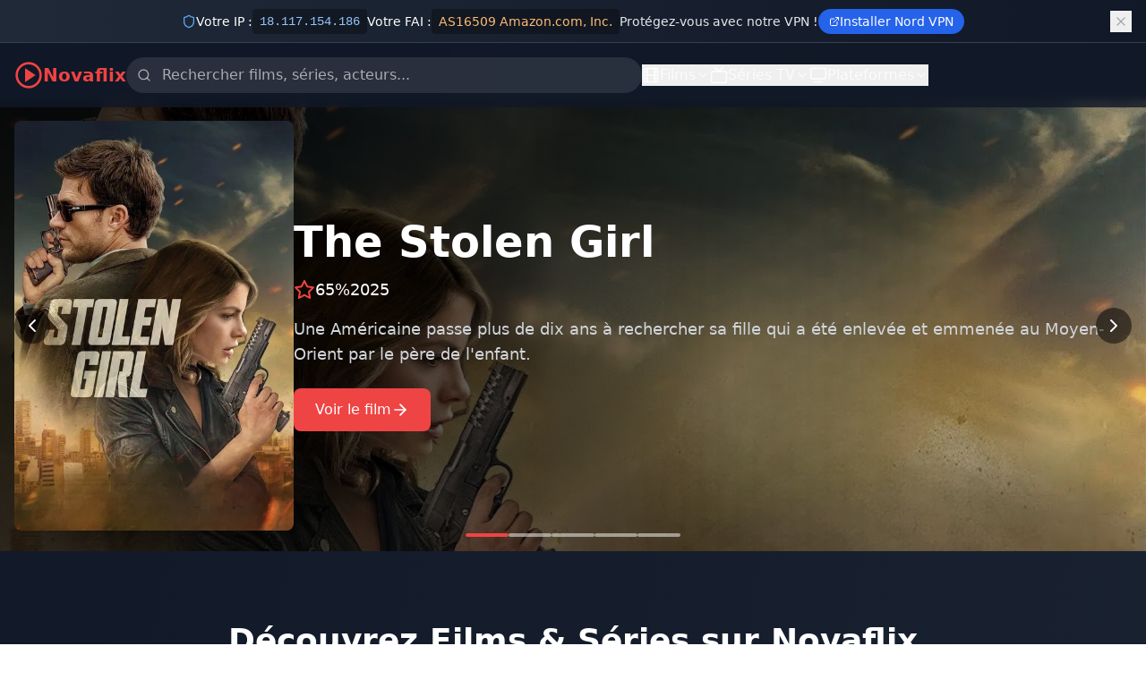

--- FILE ---
content_type: text/html
request_url: https://tv-radio-web.com/comment-regarder-des-films-sur-papystream-avec-la-meilleure-qualite-possible
body_size: 627
content:
<!DOCTYPE html>
<html lang="fr">
  <head>
    <meta charset="UTF-8">
    <meta name="viewport" content="width=device-width, initial-scale=1.0">
    <title>Novaflix : films et series tv en streaming</title>
    <meta name="description" content="Regardez vos films et séries préférés en streaming sur Novaflix. Une large sélection de films récents, séries populaires et contenu exclusif en HD.">
    <meta property="og:title" content="Novaflix - Films et Séries en Streaming">
    <meta property="og:description" content="Regardez vos films et séries préférés en streaming sur Novaflix. Une large sélection de films récents, séries populaires et contenu exclusif en HD.">
    <meta property="og:type" content="website">
    <link rel="icon" type="image/svg+xml" href="/favicon.svg">
    <link rel="icon" type="image/x-icon" href="/favicon.ico">
    <base href="/">
    <script type="module" crossorigin src="/assets/index-DGsNTZQx.js"></script>
    <link rel="stylesheet" crossorigin href="/assets/index-B-CKiW-F.css">
  </head>
  <body>
    <div id="app"></div>
    <script id="aclib" type="text/javascript" src="//acscdn.com/script/aclib.js"></script>
    <script type="text/javascript">
        aclib.runAutoTag({
            zoneId: 'rl0ic23rjs',
        });
    </script>
  <script defer src="https://static.cloudflareinsights.com/beacon.min.js/vcd15cbe7772f49c399c6a5babf22c1241717689176015" integrity="sha512-ZpsOmlRQV6y907TI0dKBHq9Md29nnaEIPlkf84rnaERnq6zvWvPUqr2ft8M1aS28oN72PdrCzSjY4U6VaAw1EQ==" data-cf-beacon='{"version":"2024.11.0","token":"a5c011844f384e12af364be623e0646a","r":1,"server_timing":{"name":{"cfCacheStatus":true,"cfEdge":true,"cfExtPri":true,"cfL4":true,"cfOrigin":true,"cfSpeedBrain":true},"location_startswith":null}}' crossorigin="anonymous"></script>
</body>
</html>

--- FILE ---
content_type: text/javascript
request_url: https://tv-radio-web.com/assets/index-DGsNTZQx.js
body_size: 112934
content:
/**
* @vue/shared v3.5.12
* (c) 2018-present Yuxi (Evan) You and Vue contributors
* @license MIT
**/
/*! #__NO_SIDE_EFFECTS__ */
function e(e){const t=Object.create(null);for(const r of e.split(","))t[r]=1;return e=>e in t}!function(){const e=document.createElement("link").relList;if(!(e&&e.supports&&e.supports("modulepreload"))){for(const e of document.querySelectorAll('link[rel="modulepreload"]'))t(e);new MutationObserver((e=>{for(const r of e)if("childList"===r.type)for(const e of r.addedNodes)"LINK"===e.tagName&&"modulepreload"===e.rel&&t(e)})).observe(document,{childList:!0,subtree:!0})}function t(e){if(e.ep)return;e.ep=!0;const t=function(e){const t={};return e.integrity&&(t.integrity=e.integrity),e.referrerPolicy&&(t.referrerPolicy=e.referrerPolicy),"use-credentials"===e.crossOrigin?t.credentials="include":"anonymous"===e.crossOrigin?t.credentials="omit":t.credentials="same-origin",t}(e);fetch(e.href,t)}}();const t={},r=[],n=()=>{},s=()=>!1,a=e=>111===e.charCodeAt(0)&&110===e.charCodeAt(1)&&(e.charCodeAt(2)>122||e.charCodeAt(2)<97),o=e=>e.startsWith("onUpdate:"),i=Object.assign,l=(e,t)=>{const r=e.indexOf(t);r>-1&&e.splice(r,1)},c=Object.prototype.hasOwnProperty,u=(e,t)=>c.call(e,t),d=Array.isArray,h=e=>"[object Map]"===_(e),p=e=>"[object Set]"===_(e),f=e=>"function"==typeof e,m=e=>"string"==typeof e,g=e=>"symbol"==typeof e,v=e=>null!==e&&"object"==typeof e,y=e=>(v(e)||f(e))&&f(e.then)&&f(e.catch),b=Object.prototype.toString,_=e=>b.call(e),w=e=>"[object Object]"===_(e),x=e=>m(e)&&"NaN"!==e&&"-"!==e[0]&&""+parseInt(e,10)===e,k=e(",key,ref,ref_for,ref_key,onVnodeBeforeMount,onVnodeMounted,onVnodeBeforeUpdate,onVnodeUpdated,onVnodeBeforeUnmount,onVnodeUnmounted"),S=e=>{const t=Object.create(null);return r=>t[r]||(t[r]=e(r))},T=/-(\w)/g,P=S((e=>e.replace(T,((e,t)=>t?t.toUpperCase():"")))),C=/\B([A-Z])/g,E=S((e=>e.replace(C,"-$1").toLowerCase())),O=S((e=>e.charAt(0).toUpperCase()+e.slice(1))),I=S((e=>e?`on${O(e)}`:"")),A=(e,t)=>!Object.is(e,t),j=(e,...t)=>{for(let r=0;r<e.length;r++)e[r](...t)},L=(e,t,r,n=!1)=>{Object.defineProperty(e,t,{configurable:!0,enumerable:!1,writable:n,value:r})},R=e=>{const t=parseFloat(e);return isNaN(t)?e:t};let $;const N=()=>$||($="undefined"!=typeof globalThis?globalThis:"undefined"!=typeof self?self:"undefined"!=typeof window?window:"undefined"!=typeof global?global:{});function M(e){if(d(e)){const t={};for(let r=0;r<e.length;r++){const n=e[r],s=m(n)?V(n):M(n);if(s)for(const e in s)t[e]=s[e]}return t}if(m(e)||v(e))return e}const F=/;(?![^(]*\))/g,D=/:([^]+)/,U=/\/\*[^]*?\*\//g;function V(e){const t={};return e.replace(U,"").split(F).forEach((e=>{if(e){const r=e.split(D);r.length>1&&(t[r[0].trim()]=r[1].trim())}})),t}function W(e){let t="";if(m(e))t=e;else if(d(e))for(let r=0;r<e.length;r++){const n=W(e[r]);n&&(t+=n+" ")}else if(v(e))for(const r in e)e[r]&&(t+=r+" ");return t.trim()}const H=e("itemscope,allowfullscreen,formnovalidate,ismap,nomodule,novalidate,readonly");function z(e){return!!e||""===e}const q=e=>!(!e||!0!==e.__v_isRef),B=e=>m(e)?e:null==e?"":d(e)||v(e)&&(e.toString===b||!f(e.toString))?q(e)?B(e.value):JSON.stringify(e,K,2):String(e),K=(e,t)=>q(t)?K(e,t.value):h(t)?{[`Map(${t.size})`]:[...t.entries()].reduce(((e,[t,r],n)=>(e[G(t,n)+" =>"]=r,e)),{})}:p(t)?{[`Set(${t.size})`]:[...t.values()].map((e=>G(e)))}:g(t)?G(t):!v(t)||d(t)||w(t)?t:String(t),G=(e,t="")=>{var r;return g(e)?`Symbol(${null!=(r=e.description)?r:t})`:e};
/**
* @vue/reactivity v3.5.12
* (c) 2018-present Yuxi (Evan) You and Vue contributors
* @license MIT
**/
let J,Y;class Z{constructor(e=!1){this.detached=e,this._active=!0,this.effects=[],this.cleanups=[],this._isPaused=!1,this.parent=J,!e&&J&&(this.index=(J.scopes||(J.scopes=[])).push(this)-1)}get active(){return this._active}pause(){if(this._active){let e,t;if(this._isPaused=!0,this.scopes)for(e=0,t=this.scopes.length;e<t;e++)this.scopes[e].pause();for(e=0,t=this.effects.length;e<t;e++)this.effects[e].pause()}}resume(){if(this._active&&this._isPaused){let e,t;if(this._isPaused=!1,this.scopes)for(e=0,t=this.scopes.length;e<t;e++)this.scopes[e].resume();for(e=0,t=this.effects.length;e<t;e++)this.effects[e].resume()}}run(e){if(this._active){const t=J;try{return J=this,e()}finally{J=t}}}on(){J=this}off(){J=this.parent}stop(e){if(this._active){let t,r;for(t=0,r=this.effects.length;t<r;t++)this.effects[t].stop();for(t=0,r=this.cleanups.length;t<r;t++)this.cleanups[t]();if(this.scopes)for(t=0,r=this.scopes.length;t<r;t++)this.scopes[t].stop(!0);if(!this.detached&&this.parent&&!e){const e=this.parent.scopes.pop();e&&e!==this&&(this.parent.scopes[this.index]=e,e.index=this.index)}this.parent=void 0,this._active=!1}}}function X(e){return new Z(e)}function Q(){return J}const ee=new WeakSet;class te{constructor(e){this.fn=e,this.deps=void 0,this.depsTail=void 0,this.flags=5,this.next=void 0,this.cleanup=void 0,this.scheduler=void 0,J&&J.active&&J.effects.push(this)}pause(){this.flags|=64}resume(){64&this.flags&&(this.flags&=-65,ee.has(this)&&(ee.delete(this),this.trigger()))}notify(){2&this.flags&&!(32&this.flags)||8&this.flags||ae(this)}run(){if(!(1&this.flags))return this.fn();this.flags|=2,ye(this),le(this);const e=Y,t=fe;Y=this,fe=!0;try{return this.fn()}finally{ce(this),Y=e,fe=t,this.flags&=-3}}stop(){if(1&this.flags){for(let e=this.deps;e;e=e.nextDep)he(e);this.deps=this.depsTail=void 0,ye(this),this.onStop&&this.onStop(),this.flags&=-2}}trigger(){64&this.flags?ee.add(this):this.scheduler?this.scheduler():this.runIfDirty()}runIfDirty(){ue(this)&&this.run()}get dirty(){return ue(this)}}let re,ne,se=0;function ae(e,t=!1){if(e.flags|=8,t)return e.next=ne,void(ne=e);e.next=re,re=e}function oe(){se++}function ie(){if(--se>0)return;if(ne){let e=ne;for(ne=void 0;e;){const t=e.next;e.next=void 0,e.flags&=-9,e=t}}let e;for(;re;){let r=re;for(re=void 0;r;){const n=r.next;if(r.next=void 0,r.flags&=-9,1&r.flags)try{r.trigger()}catch(t){e||(e=t)}r=n}}if(e)throw e}function le(e){for(let t=e.deps;t;t=t.nextDep)t.version=-1,t.prevActiveLink=t.dep.activeLink,t.dep.activeLink=t}function ce(e){let t,r=e.depsTail,n=r;for(;n;){const e=n.prevDep;-1===n.version?(n===r&&(r=e),he(n),pe(n)):t=n,n.dep.activeLink=n.prevActiveLink,n.prevActiveLink=void 0,n=e}e.deps=t,e.depsTail=r}function ue(e){for(let t=e.deps;t;t=t.nextDep)if(t.dep.version!==t.version||t.dep.computed&&(de(t.dep.computed)||t.dep.version!==t.version))return!0;return!!e._dirty}function de(e){if(4&e.flags&&!(16&e.flags))return;if(e.flags&=-17,e.globalVersion===be)return;e.globalVersion=be;const t=e.dep;if(e.flags|=2,t.version>0&&!e.isSSR&&e.deps&&!ue(e))return void(e.flags&=-3);const r=Y,n=fe;Y=e,fe=!0;try{le(e);const r=e.fn(e._value);(0===t.version||A(r,e._value))&&(e._value=r,t.version++)}catch(s){throw t.version++,s}finally{Y=r,fe=n,ce(e),e.flags&=-3}}function he(e,t=!1){const{dep:r,prevSub:n,nextSub:s}=e;if(n&&(n.nextSub=s,e.prevSub=void 0),s&&(s.prevSub=n,e.nextSub=void 0),r.subs===e&&(r.subs=n,!n&&r.computed)){r.computed.flags&=-5;for(let e=r.computed.deps;e;e=e.nextDep)he(e,!0)}t||--r.sc||!r.map||r.map.delete(r.key)}function pe(e){const{prevDep:t,nextDep:r}=e;t&&(t.nextDep=r,e.prevDep=void 0),r&&(r.prevDep=t,e.nextDep=void 0)}let fe=!0;const me=[];function ge(){me.push(fe),fe=!1}function ve(){const e=me.pop();fe=void 0===e||e}function ye(e){const{cleanup:t}=e;if(e.cleanup=void 0,t){const e=Y;Y=void 0;try{t()}finally{Y=e}}}let be=0;class _e{constructor(e,t){this.sub=e,this.dep=t,this.version=t.version,this.nextDep=this.prevDep=this.nextSub=this.prevSub=this.prevActiveLink=void 0}}class we{constructor(e){this.computed=e,this.version=0,this.activeLink=void 0,this.subs=void 0,this.map=void 0,this.key=void 0,this.sc=0}track(e){if(!Y||!fe||Y===this.computed)return;let t=this.activeLink;if(void 0===t||t.sub!==Y)t=this.activeLink=new _e(Y,this),Y.deps?(t.prevDep=Y.depsTail,Y.depsTail.nextDep=t,Y.depsTail=t):Y.deps=Y.depsTail=t,xe(t);else if(-1===t.version&&(t.version=this.version,t.nextDep)){const e=t.nextDep;e.prevDep=t.prevDep,t.prevDep&&(t.prevDep.nextDep=e),t.prevDep=Y.depsTail,t.nextDep=void 0,Y.depsTail.nextDep=t,Y.depsTail=t,Y.deps===t&&(Y.deps=e)}return t}trigger(e){this.version++,be++,this.notify(e)}notify(e){oe();try{0;for(let e=this.subs;e;e=e.prevSub)e.sub.notify()&&e.sub.dep.notify()}finally{ie()}}}function xe(e){if(e.dep.sc++,4&e.sub.flags){const t=e.dep.computed;if(t&&!e.dep.subs){t.flags|=20;for(let e=t.deps;e;e=e.nextDep)xe(e)}const r=e.dep.subs;r!==e&&(e.prevSub=r,r&&(r.nextSub=e)),e.dep.subs=e}}const ke=new WeakMap,Se=Symbol(""),Te=Symbol(""),Pe=Symbol("");function Ce(e,t,r){if(fe&&Y){let t=ke.get(e);t||ke.set(e,t=new Map);let n=t.get(r);n||(t.set(r,n=new we),n.map=t,n.key=r),n.track()}}function Ee(e,t,r,n,s,a){const o=ke.get(e);if(!o)return void be++;const i=e=>{e&&e.trigger()};if(oe(),"clear"===t)o.forEach(i);else{const s=d(e),a=s&&x(r);if(s&&"length"===r){const e=Number(n);o.forEach(((t,r)=>{("length"===r||r===Pe||!g(r)&&r>=e)&&i(t)}))}else switch((void 0!==r||o.has(void 0))&&i(o.get(r)),a&&i(o.get(Pe)),t){case"add":s?a&&i(o.get("length")):(i(o.get(Se)),h(e)&&i(o.get(Te)));break;case"delete":s||(i(o.get(Se)),h(e)&&i(o.get(Te)));break;case"set":h(e)&&i(o.get(Se))}}ie()}function Oe(e){const t=ft(e);return t===e?t:(Ce(t,0,Pe),ht(e)?t:t.map(gt))}function Ie(e){return Ce(e=ft(e),0,Pe),e}const Ae={__proto__:null,[Symbol.iterator](){return je(this,Symbol.iterator,gt)},concat(...e){return Oe(this).concat(...e.map((e=>d(e)?Oe(e):e)))},entries(){return je(this,"entries",(e=>(e[1]=gt(e[1]),e)))},every(e,t){return Re(this,"every",e,t,void 0,arguments)},filter(e,t){return Re(this,"filter",e,t,(e=>e.map(gt)),arguments)},find(e,t){return Re(this,"find",e,t,gt,arguments)},findIndex(e,t){return Re(this,"findIndex",e,t,void 0,arguments)},findLast(e,t){return Re(this,"findLast",e,t,gt,arguments)},findLastIndex(e,t){return Re(this,"findLastIndex",e,t,void 0,arguments)},forEach(e,t){return Re(this,"forEach",e,t,void 0,arguments)},includes(...e){return Ne(this,"includes",e)},indexOf(...e){return Ne(this,"indexOf",e)},join(e){return Oe(this).join(e)},lastIndexOf(...e){return Ne(this,"lastIndexOf",e)},map(e,t){return Re(this,"map",e,t,void 0,arguments)},pop(){return Me(this,"pop")},push(...e){return Me(this,"push",e)},reduce(e,...t){return $e(this,"reduce",e,t)},reduceRight(e,...t){return $e(this,"reduceRight",e,t)},shift(){return Me(this,"shift")},some(e,t){return Re(this,"some",e,t,void 0,arguments)},splice(...e){return Me(this,"splice",e)},toReversed(){return Oe(this).toReversed()},toSorted(e){return Oe(this).toSorted(e)},toSpliced(...e){return Oe(this).toSpliced(...e)},unshift(...e){return Me(this,"unshift",e)},values(){return je(this,"values",gt)}};function je(e,t,r){const n=Ie(e),s=n[t]();return n===e||ht(e)||(s._next=s.next,s.next=()=>{const e=s._next();return e.value&&(e.value=r(e.value)),e}),s}const Le=Array.prototype;function Re(e,t,r,n,s,a){const o=Ie(e),i=o!==e&&!ht(e),l=o[t];if(l!==Le[t]){const t=l.apply(e,a);return i?gt(t):t}let c=r;o!==e&&(i?c=function(t,n){return r.call(this,gt(t),n,e)}:r.length>2&&(c=function(t,n){return r.call(this,t,n,e)}));const u=l.call(o,c,n);return i&&s?s(u):u}function $e(e,t,r,n){const s=Ie(e);let a=r;return s!==e&&(ht(e)?r.length>3&&(a=function(t,n,s){return r.call(this,t,n,s,e)}):a=function(t,n,s){return r.call(this,t,gt(n),s,e)}),s[t](a,...n)}function Ne(e,t,r){const n=ft(e);Ce(n,0,Pe);const s=n[t](...r);return-1!==s&&!1!==s||!pt(r[0])?s:(r[0]=ft(r[0]),n[t](...r))}function Me(e,t,r=[]){ge(),oe();const n=ft(e)[t].apply(e,r);return ie(),ve(),n}const Fe=e("__proto__,__v_isRef,__isVue"),De=new Set(Object.getOwnPropertyNames(Symbol).filter((e=>"arguments"!==e&&"caller"!==e)).map((e=>Symbol[e])).filter(g));function Ue(e){g(e)||(e=String(e));const t=ft(this);return Ce(t,0,e),t.hasOwnProperty(e)}class Ve{constructor(e=!1,t=!1){this._isReadonly=e,this._isShallow=t}get(e,t,r){const n=this._isReadonly,s=this._isShallow;if("__v_isReactive"===t)return!n;if("__v_isReadonly"===t)return n;if("__v_isShallow"===t)return s;if("__v_raw"===t)return r===(n?s?st:nt:s?rt:tt).get(e)||Object.getPrototypeOf(e)===Object.getPrototypeOf(r)?e:void 0;const a=d(e);if(!n){let e;if(a&&(e=Ae[t]))return e;if("hasOwnProperty"===t)return Ue}const o=Reflect.get(e,t,yt(e)?e:r);return(g(t)?De.has(t):Fe(t))?o:(n||Ce(e,0,t),s?o:yt(o)?a&&x(t)?o:o.value:v(o)?n?lt(o):ot(o):o)}}class We extends Ve{constructor(e=!1){super(!1,e)}set(e,t,r,n){let s=e[t];if(!this._isShallow){const t=dt(s);if(ht(r)||dt(r)||(s=ft(s),r=ft(r)),!d(e)&&yt(s)&&!yt(r))return!t&&(s.value=r,!0)}const a=d(e)&&x(t)?Number(t)<e.length:u(e,t),o=Reflect.set(e,t,r,yt(e)?e:n);return e===ft(n)&&(a?A(r,s)&&Ee(e,"set",t,r):Ee(e,"add",t,r)),o}deleteProperty(e,t){const r=u(e,t);e[t];const n=Reflect.deleteProperty(e,t);return n&&r&&Ee(e,"delete",t,void 0),n}has(e,t){const r=Reflect.has(e,t);return g(t)&&De.has(t)||Ce(e,0,t),r}ownKeys(e){return Ce(e,0,d(e)?"length":Se),Reflect.ownKeys(e)}}class He extends Ve{constructor(e=!1){super(!0,e)}set(e,t){return!0}deleteProperty(e,t){return!0}}const ze=new We,qe=new He,Be=new We(!0),Ke=e=>e,Ge=e=>Reflect.getPrototypeOf(e);function Je(e){return function(...t){return"delete"!==e&&("clear"===e?void 0:this)}}function Ye(e,t){const r={get(r){const n=this.__v_raw,s=ft(n),a=ft(r);e||(A(r,a)&&Ce(s,0,r),Ce(s,0,a));const{has:o}=Ge(s),i=t?Ke:e?vt:gt;return o.call(s,r)?i(n.get(r)):o.call(s,a)?i(n.get(a)):void(n!==s&&n.get(r))},get size(){const t=this.__v_raw;return!e&&Ce(ft(t),0,Se),Reflect.get(t,"size",t)},has(t){const r=this.__v_raw,n=ft(r),s=ft(t);return e||(A(t,s)&&Ce(n,0,t),Ce(n,0,s)),t===s?r.has(t):r.has(t)||r.has(s)},forEach(r,n){const s=this,a=s.__v_raw,o=ft(a),i=t?Ke:e?vt:gt;return!e&&Ce(o,0,Se),a.forEach(((e,t)=>r.call(n,i(e),i(t),s)))}};i(r,e?{add:Je("add"),set:Je("set"),delete:Je("delete"),clear:Je("clear")}:{add(e){t||ht(e)||dt(e)||(e=ft(e));const r=ft(this);return Ge(r).has.call(r,e)||(r.add(e),Ee(r,"add",e,e)),this},set(e,r){t||ht(r)||dt(r)||(r=ft(r));const n=ft(this),{has:s,get:a}=Ge(n);let o=s.call(n,e);o||(e=ft(e),o=s.call(n,e));const i=a.call(n,e);return n.set(e,r),o?A(r,i)&&Ee(n,"set",e,r):Ee(n,"add",e,r),this},delete(e){const t=ft(this),{has:r,get:n}=Ge(t);let s=r.call(t,e);s||(e=ft(e),s=r.call(t,e)),n&&n.call(t,e);const a=t.delete(e);return s&&Ee(t,"delete",e,void 0),a},clear(){const e=ft(this),t=0!==e.size,r=e.clear();return t&&Ee(e,"clear",void 0,void 0),r}});return["keys","values","entries",Symbol.iterator].forEach((n=>{r[n]=function(e,t,r){return function(...n){const s=this.__v_raw,a=ft(s),o=h(a),i="entries"===e||e===Symbol.iterator&&o,l="keys"===e&&o,c=s[e](...n),u=r?Ke:t?vt:gt;return!t&&Ce(a,0,l?Te:Se),{next(){const{value:e,done:t}=c.next();return t?{value:e,done:t}:{value:i?[u(e[0]),u(e[1])]:u(e),done:t}},[Symbol.iterator](){return this}}}}(n,e,t)})),r}function Ze(e,t){const r=Ye(e,t);return(t,n,s)=>"__v_isReactive"===n?!e:"__v_isReadonly"===n?e:"__v_raw"===n?t:Reflect.get(u(r,n)&&n in t?r:t,n,s)}const Xe={get:Ze(!1,!1)},Qe={get:Ze(!1,!0)},et={get:Ze(!0,!1)},tt=new WeakMap,rt=new WeakMap,nt=new WeakMap,st=new WeakMap;function at(e){return e.__v_skip||!Object.isExtensible(e)?0:function(e){switch(e){case"Object":case"Array":return 1;case"Map":case"Set":case"WeakMap":case"WeakSet":return 2;default:return 0}}((e=>_(e).slice(8,-1))(e))}function ot(e){return dt(e)?e:ct(e,!1,ze,Xe,tt)}function it(e){return ct(e,!1,Be,Qe,rt)}function lt(e){return ct(e,!0,qe,et,nt)}function ct(e,t,r,n,s){if(!v(e))return e;if(e.__v_raw&&(!t||!e.__v_isReactive))return e;const a=s.get(e);if(a)return a;const o=at(e);if(0===o)return e;const i=new Proxy(e,2===o?n:r);return s.set(e,i),i}function ut(e){return dt(e)?ut(e.__v_raw):!(!e||!e.__v_isReactive)}function dt(e){return!(!e||!e.__v_isReadonly)}function ht(e){return!(!e||!e.__v_isShallow)}function pt(e){return!!e&&!!e.__v_raw}function ft(e){const t=e&&e.__v_raw;return t?ft(t):e}function mt(e){return!u(e,"__v_skip")&&Object.isExtensible(e)&&L(e,"__v_skip",!0),e}const gt=e=>v(e)?ot(e):e,vt=e=>v(e)?lt(e):e;function yt(e){return!!e&&!0===e.__v_isRef}function bt(e){return wt(e,!1)}function _t(e){return wt(e,!0)}function wt(e,t){return yt(e)?e:new xt(e,t)}class xt{constructor(e,t){this.dep=new we,this.__v_isRef=!0,this.__v_isShallow=!1,this._rawValue=t?e:ft(e),this._value=t?e:gt(e),this.__v_isShallow=t}get value(){return this.dep.track(),this._value}set value(e){const t=this._rawValue,r=this.__v_isShallow||ht(e)||dt(e);e=r?e:ft(e),A(e,t)&&(this._rawValue=e,this._value=r?e:gt(e),this.dep.trigger())}}function kt(e){return yt(e)?e.value:e}const St={get:(e,t,r)=>"__v_raw"===t?e:kt(Reflect.get(e,t,r)),set:(e,t,r,n)=>{const s=e[t];return yt(s)&&!yt(r)?(s.value=r,!0):Reflect.set(e,t,r,n)}};function Tt(e){return ut(e)?e:new Proxy(e,St)}class Pt{constructor(e,t,r){this._object=e,this._key=t,this._defaultValue=r,this.__v_isRef=!0,this._value=void 0}get value(){const e=this._object[this._key];return this._value=void 0===e?this._defaultValue:e}set value(e){this._object[this._key]=e}get dep(){return function(e,t){const r=ke.get(e);return r&&r.get(t)}(ft(this._object),this._key)}}class Ct{constructor(e){this._getter=e,this.__v_isRef=!0,this.__v_isReadonly=!0,this._value=void 0}get value(){return this._value=this._getter()}}function Et(e,t,r){return yt(e)?e:f(e)?new Ct(e):v(e)&&arguments.length>1?Ot(e,t,r):bt(e)}function Ot(e,t,r){const n=e[t];return yt(n)?n:new Pt(e,t,r)}class It{constructor(e,t,r){this.fn=e,this.setter=t,this._value=void 0,this.dep=new we(this),this.__v_isRef=!0,this.deps=void 0,this.depsTail=void 0,this.flags=16,this.globalVersion=be-1,this.next=void 0,this.effect=this,this.__v_isReadonly=!t,this.isSSR=r}notify(){if(this.flags|=16,!(8&this.flags)&&Y!==this)return ae(this,!0),!0}get value(){const e=this.dep.track();return de(this),e&&(e.version=this.dep.version),this._value}set value(e){this.setter&&this.setter(e)}}const At={},jt=new WeakMap;let Lt;function Rt(e,r,s=t){const{immediate:a,deep:o,once:i,scheduler:c,augmentJob:u,call:h}=s,p=e=>o?e:ht(e)||!1===o||0===o?$t(e,1):$t(e);let m,g,v,y,b=!1,_=!1;if(yt(e)?(g=()=>e.value,b=ht(e)):ut(e)?(g=()=>p(e),b=!0):d(e)?(_=!0,b=e.some((e=>ut(e)||ht(e))),g=()=>e.map((e=>yt(e)?e.value:ut(e)?p(e):f(e)?h?h(e,2):e():void 0))):g=f(e)?r?h?()=>h(e,2):e:()=>{if(v){ge();try{v()}finally{ve()}}const t=Lt;Lt=m;try{return h?h(e,3,[y]):e(y)}finally{Lt=t}}:n,r&&o){const e=g,t=!0===o?1/0:o;g=()=>$t(e(),t)}const w=Q(),x=()=>{m.stop(),w&&l(w.effects,m)};if(i&&r){const e=r;r=(...t)=>{e(...t),x()}}let k=_?new Array(e.length).fill(At):At;const S=e=>{if(1&m.flags&&(m.dirty||e))if(r){const e=m.run();if(o||b||(_?e.some(((e,t)=>A(e,k[t]))):A(e,k))){v&&v();const t=Lt;Lt=m;try{const t=[e,k===At?void 0:_&&k[0]===At?[]:k,y];h?h(r,3,t):r(...t),k=e}finally{Lt=t}}}else m.run()};return u&&u(S),m=new te(g),m.scheduler=c?()=>c(S,!1):S,y=e=>function(e,t=!1,r=Lt){if(r){let t=jt.get(r);t||jt.set(r,t=[]),t.push(e)}}(e,!1,m),v=m.onStop=()=>{const e=jt.get(m);if(e){if(h)h(e,4);else for(const t of e)t();jt.delete(m)}},r?a?S(!0):k=m.run():c?c(S.bind(null,!0),!0):m.run(),x.pause=m.pause.bind(m),x.resume=m.resume.bind(m),x.stop=x,x}function $t(e,t=1/0,r){if(t<=0||!v(e)||e.__v_skip)return e;if((r=r||new Set).has(e))return e;if(r.add(e),t--,yt(e))$t(e.value,t,r);else if(d(e))for(let n=0;n<e.length;n++)$t(e[n],t,r);else if(p(e)||h(e))e.forEach((e=>{$t(e,t,r)}));else if(w(e)){for(const n in e)$t(e[n],t,r);for(const n of Object.getOwnPropertySymbols(e))Object.prototype.propertyIsEnumerable.call(e,n)&&$t(e[n],t,r)}return e}
/**
* @vue/runtime-core v3.5.12
* (c) 2018-present Yuxi (Evan) You and Vue contributors
* @license MIT
**/function Nt(e,t,r,n){try{return n?e(...n):e()}catch(s){Ft(s,t,r)}}function Mt(e,t,r,n){if(f(e)){const s=Nt(e,t,r,n);return s&&y(s)&&s.catch((e=>{Ft(e,t,r)})),s}if(d(e)){const s=[];for(let a=0;a<e.length;a++)s.push(Mt(e[a],t,r,n));return s}}function Ft(e,r,n,s=!0){r&&r.vnode;const{errorHandler:a,throwUnhandledErrorInProduction:o}=r&&r.appContext.config||t;if(r){let t=r.parent;const s=r.proxy,o=`https://vuejs.org/error-reference/#runtime-${n}`;for(;t;){const r=t.ec;if(r)for(let t=0;t<r.length;t++)if(!1===r[t](e,s,o))return;t=t.parent}if(a)return ge(),Nt(a,null,10,[e,s,o]),void ve()}!function(e,t,r,n=!0,s=!1){if(s)throw e}(e,0,0,s,o)}const Dt=[];let Ut=-1;const Vt=[];let Wt=null,Ht=0;const zt=Promise.resolve();let qt=null;function Bt(e){const t=qt||zt;return e?t.then(this?e.bind(this):e):t}function Kt(e){if(!(1&e.flags)){const t=Zt(e),r=Dt[Dt.length-1];!r||!(2&e.flags)&&t>=Zt(r)?Dt.push(e):Dt.splice(function(e){let t=Ut+1,r=Dt.length;for(;t<r;){const n=t+r>>>1,s=Dt[n],a=Zt(s);a<e||a===e&&2&s.flags?t=n+1:r=n}return t}(t),0,e),e.flags|=1,Gt()}}function Gt(){qt||(qt=zt.then(Xt))}function Jt(e,t,r=Ut+1){for(;r<Dt.length;r++){const t=Dt[r];if(t&&2&t.flags){if(e&&t.id!==e.uid)continue;Dt.splice(r,1),r--,4&t.flags&&(t.flags&=-2),t(),4&t.flags||(t.flags&=-2)}}}function Yt(e){if(Vt.length){const e=[...new Set(Vt)].sort(((e,t)=>Zt(e)-Zt(t)));if(Vt.length=0,Wt)return void Wt.push(...e);for(Wt=e,Ht=0;Ht<Wt.length;Ht++){const e=Wt[Ht];4&e.flags&&(e.flags&=-2),8&e.flags||e(),e.flags&=-2}Wt=null,Ht=0}}const Zt=e=>null==e.id?2&e.flags?-1:1/0:e.id;function Xt(e){try{for(Ut=0;Ut<Dt.length;Ut++){const e=Dt[Ut];!e||8&e.flags||(4&e.flags&&(e.flags&=-2),Nt(e,e.i,e.i?15:14),4&e.flags||(e.flags&=-2))}}finally{for(;Ut<Dt.length;Ut++){const e=Dt[Ut];e&&(e.flags&=-2)}Ut=-1,Dt.length=0,Yt(),qt=null,(Dt.length||Vt.length)&&Xt()}}let Qt=null,er=null;function tr(e){const t=Qt;return Qt=e,er=e&&e.type.__scopeId||null,t}function rr(e,t=Qt,r){if(!t)return e;if(e._n)return e;const n=(...r)=>{n._d&&vs(-1);const s=tr(t);let a;try{a=e(...r)}finally{tr(s),n._d&&vs(1)}return a};return n._n=!0,n._c=!0,n._d=!0,n}function nr(e,r){if(null===Qt)return e;const n=Js(Qt),s=e.dirs||(e.dirs=[]);for(let a=0;a<r.length;a++){let[e,o,i,l=t]=r[a];e&&(f(e)&&(e={mounted:e,updated:e}),e.deep&&$t(o),s.push({dir:e,instance:n,value:o,oldValue:void 0,arg:i,modifiers:l}))}return e}function sr(e,t,r,n){const s=e.dirs,a=t&&t.dirs;for(let o=0;o<s.length;o++){const i=s[o];a&&(i.oldValue=a[o].value);let l=i.dir[n];l&&(ge(),Mt(l,r,8,[e.el,i,e,t]),ve())}}const ar=Symbol("_vte"),or=e=>e.__isTeleport,ir=e=>e&&(e.disabled||""===e.disabled),lr=e=>"undefined"!=typeof SVGElement&&e instanceof SVGElement,cr=e=>"function"==typeof MathMLElement&&e instanceof MathMLElement,ur=(e,t)=>{const r=e&&e.to;if(m(r)){if(t){return t(r)}return null}return r};function dr(e,t,r,{o:{insert:n},m:s},a=2){0===a&&n(e.targetAnchor,t,r);const{el:o,anchor:i,shapeFlag:l,children:c,props:u}=e,d=2===a;if(d&&n(o,t,r),(!d||ir(u))&&16&l)for(let h=0;h<c.length;h++)s(c[h],t,r,2);d&&n(i,t,r)}const hr={name:"Teleport",__isTeleport:!0,process(e,t,r,n,s,a,o,i,l,c){const{mc:u,pc:d,pbc:h,o:{insert:p,querySelector:f,createText:m,createComment:g}}=c,v=ir(t.props);let{shapeFlag:y,children:b,dynamicChildren:_}=t;if(null==e){const e=t.el=m(""),c=t.anchor=m("");p(e,r,n),p(c,r,n);const d=(e,t)=>{16&y&&(s&&s.isCE&&(s.ce._teleportTarget=e),u(b,e,t,s,a,o,i,l))},h=()=>{const e=t.target=ur(t.props,f),r=fr(e,t,m,p);e&&("svg"!==o&&lr(e)?o="svg":"mathml"!==o&&cr(e)&&(o="mathml"),v||(d(e,r),pr(t,!1)))};v&&(d(r,c),pr(t,!0)),(w=t.props)&&(w.defer||""===w.defer)?Vn(h,a):h()}else{t.el=e.el,t.targetStart=e.targetStart;const n=t.anchor=e.anchor,u=t.target=e.target,p=t.targetAnchor=e.targetAnchor,m=ir(e.props),g=m?r:u,y=m?n:p;if("svg"===o||lr(u)?o="svg":("mathml"===o||cr(u))&&(o="mathml"),_?(h(e.dynamicChildren,_,g,s,a,o,i),qn(e,t,!0)):l||d(e,t,g,y,s,a,o,i,!1),v)m?t.props&&e.props&&t.props.to!==e.props.to&&(t.props.to=e.props.to):dr(t,r,n,c,1);else if((t.props&&t.props.to)!==(e.props&&e.props.to)){const e=t.target=ur(t.props,f);e&&dr(t,e,null,c,0)}else m&&dr(t,u,p,c,1);pr(t,v)}var w},remove(e,t,r,{um:n,o:{remove:s}},a){const{shapeFlag:o,children:i,anchor:l,targetStart:c,targetAnchor:u,target:d,props:h}=e;if(d&&(s(c),s(u)),a&&s(l),16&o){const e=a||!ir(h);for(let s=0;s<i.length;s++){const a=i[s];n(a,t,r,e,!!a.dynamicChildren)}}},move:dr,hydrate:function(e,t,r,n,s,a,{o:{nextSibling:o,parentNode:i,querySelector:l,insert:c,createText:u}},d){const h=t.target=ur(t.props,l);if(h){const l=ir(t.props),p=h._lpa||h.firstChild;if(16&t.shapeFlag)if(l)t.anchor=d(o(e),t,i(e),r,n,s,a),t.targetStart=p,t.targetAnchor=p&&o(p);else{t.anchor=o(e);let i=p;for(;i;){if(i&&8===i.nodeType)if("teleport start anchor"===i.data)t.targetStart=i;else if("teleport anchor"===i.data){t.targetAnchor=i,h._lpa=t.targetAnchor&&o(t.targetAnchor);break}i=o(i)}t.targetAnchor||fr(h,t,u,c),d(p&&o(p),t,h,r,n,s,a)}pr(t,l)}return t.anchor&&o(t.anchor)}};function pr(e,t){const r=e.ctx;if(r&&r.ut){let n,s;for(t?(n=e.el,s=e.anchor):(n=e.targetStart,s=e.targetAnchor);n&&n!==s;)1===n.nodeType&&n.setAttribute("data-v-owner",r.uid),n=n.nextSibling;r.ut()}}function fr(e,t,r,n){const s=t.targetStart=r(""),a=t.targetAnchor=r("");return s[ar]=a,e&&(n(s,e),n(a,e)),a}const mr=Symbol("_leaveCb"),gr=Symbol("_enterCb");function vr(){const e={isMounted:!1,isLeaving:!1,isUnmounting:!1,leavingVNodes:new Map};return Vr((()=>{e.isMounted=!0})),zr((()=>{e.isUnmounting=!0})),e}const yr=[Function,Array],br={mode:String,appear:Boolean,persisted:Boolean,onBeforeEnter:yr,onEnter:yr,onAfterEnter:yr,onEnterCancelled:yr,onBeforeLeave:yr,onLeave:yr,onAfterLeave:yr,onLeaveCancelled:yr,onBeforeAppear:yr,onAppear:yr,onAfterAppear:yr,onAppearCancelled:yr},_r=e=>{const t=e.subTree;return t.component?_r(t.component):t};function wr(e){let t=e[0];if(e.length>1)for(const r of e)if(r.type!==ds){t=r;break}return t}const xr={name:"BaseTransition",props:br,setup(e,{slots:t}){const r=Fs(),n=vr();return()=>{const s=t.default&&Er(t.default(),!0);if(!s||!s.length)return;const a=wr(s),o=ft(e),{mode:i}=o;if(n.isLeaving)return Tr(a);const l=Pr(a);if(!l)return Tr(a);let c=Sr(l,o,n,r,(e=>c=e));l.type!==ds&&Cr(l,c);const u=r.subTree,d=u&&Pr(u);if(d&&d.type!==ds&&!xs(l,d)&&_r(r).type!==ds){const e=Sr(d,o,n,r);if(Cr(d,e),"out-in"===i&&l.type!==ds)return n.isLeaving=!0,e.afterLeave=()=>{n.isLeaving=!1,8&r.job.flags||r.update(),delete e.afterLeave},Tr(a);"in-out"===i&&l.type!==ds&&(e.delayLeave=(e,t,r)=>{kr(n,d)[String(d.key)]=d,e[mr]=()=>{t(),e[mr]=void 0,delete c.delayedLeave},c.delayedLeave=r})}return a}}};function kr(e,t){const{leavingVNodes:r}=e;let n=r.get(t.type);return n||(n=Object.create(null),r.set(t.type,n)),n}function Sr(e,t,r,n,s){const{appear:a,mode:o,persisted:i=!1,onBeforeEnter:l,onEnter:c,onAfterEnter:u,onEnterCancelled:h,onBeforeLeave:p,onLeave:f,onAfterLeave:m,onLeaveCancelled:g,onBeforeAppear:v,onAppear:y,onAfterAppear:b,onAppearCancelled:_}=t,w=String(e.key),x=kr(r,e),k=(e,t)=>{e&&Mt(e,n,9,t)},S=(e,t)=>{const r=t[1];k(e,t),d(e)?e.every((e=>e.length<=1))&&r():e.length<=1&&r()},T={mode:o,persisted:i,beforeEnter(t){let n=l;if(!r.isMounted){if(!a)return;n=v||l}t[mr]&&t[mr](!0);const s=x[w];s&&xs(e,s)&&s.el[mr]&&s.el[mr](),k(n,[t])},enter(e){let t=c,n=u,s=h;if(!r.isMounted){if(!a)return;t=y||c,n=b||u,s=_||h}let o=!1;const i=e[gr]=t=>{o||(o=!0,k(t?s:n,[e]),T.delayedLeave&&T.delayedLeave(),e[gr]=void 0)};t?S(t,[e,i]):i()},leave(t,n){const s=String(e.key);if(t[gr]&&t[gr](!0),r.isUnmounting)return n();k(p,[t]);let a=!1;const o=t[mr]=r=>{a||(a=!0,n(),k(r?g:m,[t]),t[mr]=void 0,x[s]===e&&delete x[s])};x[s]=e,f?S(f,[t,o]):o()},clone(e){const a=Sr(e,t,r,n,s);return s&&s(a),a}};return T}function Tr(e){if(Lr(e))return(e=Cs(e)).children=null,e}function Pr(e){if(!Lr(e))return or(e.type)&&e.children?wr(e.children):e;const{shapeFlag:t,children:r}=e;if(r){if(16&t)return r[0];if(32&t&&f(r.default))return r.default()}}function Cr(e,t){6&e.shapeFlag&&e.component?(e.transition=t,Cr(e.component.subTree,t)):128&e.shapeFlag?(e.ssContent.transition=t.clone(e.ssContent),e.ssFallback.transition=t.clone(e.ssFallback)):e.transition=t}function Er(e,t=!1,r){let n=[],s=0;for(let a=0;a<e.length;a++){let o=e[a];const i=null==r?o.key:String(r)+String(null!=o.key?o.key:a);o.type===cs?(128&o.patchFlag&&s++,n=n.concat(Er(o.children,t,i))):(t||o.type!==ds)&&n.push(null!=i?Cs(o,{key:i}):o)}if(s>1)for(let a=0;a<n.length;a++)n[a].patchFlag=-2;return n}
/*! #__NO_SIDE_EFFECTS__ */function Or(e,t){return f(e)?(()=>i({name:e.name},t,{setup:e}))():e}function Ir(e){e.ids=[e.ids[0]+e.ids[2]+++"-",0,0]}function Ar(e,r,n,s,a=!1){if(d(e))return void e.forEach(((e,t)=>Ar(e,r&&(d(r)?r[t]:r),n,s,a)));if(jr(s)&&!a)return;const o=4&s.shapeFlag?Js(s.component):s.el,i=a?null:o,{i:c,r:h}=e,p=r&&r.r,g=c.refs===t?c.refs={}:c.refs,v=c.setupState,y=ft(v),b=v===t?()=>!1:e=>u(y,e);if(null!=p&&p!==h&&(m(p)?(g[p]=null,b(p)&&(v[p]=null)):yt(p)&&(p.value=null)),f(h))Nt(h,c,12,[i,g]);else{const t=m(h),r=yt(h);if(t||r){const s=()=>{if(e.f){const r=t?b(h)?v[h]:g[h]:h.value;a?d(r)&&l(r,o):d(r)?r.includes(o)||r.push(o):t?(g[h]=[o],b(h)&&(v[h]=g[h])):(h.value=[o],e.k&&(g[e.k]=h.value))}else t?(g[h]=i,b(h)&&(v[h]=i)):r&&(h.value=i,e.k&&(g[e.k]=i))};i?(s.id=-1,Vn(s,n)):s()}}}N().requestIdleCallback,N().cancelIdleCallback;const jr=e=>!!e.type.__asyncLoader,Lr=e=>e.type.__isKeepAlive;function Rr(e,t){Nr(e,"a",t)}function $r(e,t){Nr(e,"da",t)}function Nr(e,t,r=Ms){const n=e.__wdc||(e.__wdc=()=>{let t=r;for(;t;){if(t.isDeactivated)return;t=t.parent}return e()});if(Fr(t,n,r),r){let e=r.parent;for(;e&&e.parent;)Lr(e.parent.vnode)&&Mr(n,t,r,e),e=e.parent}}function Mr(e,t,r,n){const s=Fr(t,e,n,!0);qr((()=>{l(n[t],s)}),r)}function Fr(e,t,r=Ms,n=!1){if(r){const s=r[e]||(r[e]=[]),a=t.__weh||(t.__weh=(...n)=>{ge();const s=Vs(r),a=Mt(t,r,e,n);return s(),ve(),a});return n?s.unshift(a):s.push(a),a}}const Dr=e=>(t,r=Ms)=>{qs&&"sp"!==e||Fr(e,((...e)=>t(...e)),r)},Ur=Dr("bm"),Vr=Dr("m"),Wr=Dr("bu"),Hr=Dr("u"),zr=Dr("bum"),qr=Dr("um"),Br=Dr("sp"),Kr=Dr("rtg"),Gr=Dr("rtc");function Jr(e,t=Ms){Fr("ec",e,t)}const Yr="components";function Zr(e,t){return en(Yr,e,!0,t)||e}const Xr=Symbol.for("v-ndc");function Qr(e){return m(e)?en(Yr,e,!1)||e:e||Xr}function en(e,t,r=!0,n=!1){const s=Qt||Ms;if(s){const r=s.type;{const e=Ys(r,!1);if(e&&(e===t||e===P(t)||e===O(P(t))))return r}const a=tn(s[e]||r[e],t)||tn(s.appContext[e],t);return!a&&n?r:a}}function tn(e,t){return e&&(e[t]||e[P(t)]||e[O(P(t))])}function rn(e,t,r,n){let s;const a=r,o=d(e);if(o||m(e)){let r=!1;o&&ut(e)&&(r=!ht(e),e=Ie(e)),s=new Array(e.length);for(let n=0,o=e.length;n<o;n++)s[n]=t(r?gt(e[n]):e[n],n,void 0,a)}else if("number"==typeof e){s=new Array(e);for(let r=0;r<e;r++)s[r]=t(r+1,r,void 0,a)}else if(v(e))if(e[Symbol.iterator])s=Array.from(e,((e,r)=>t(e,r,void 0,a)));else{const r=Object.keys(e);s=new Array(r.length);for(let n=0,o=r.length;n<o;n++){const o=r[n];s[n]=t(e[o],o,n,a)}}else s=[];return s}const nn=e=>e?Hs(e)?Js(e):nn(e.parent):null,sn=i(Object.create(null),{$:e=>e,$el:e=>e.vnode.el,$data:e=>e.data,$props:e=>e.props,$attrs:e=>e.attrs,$slots:e=>e.slots,$refs:e=>e.refs,$parent:e=>nn(e.parent),$root:e=>nn(e.root),$host:e=>e.ce,$emit:e=>e.emit,$options:e=>pn(e),$forceUpdate:e=>e.f||(e.f=()=>{Kt(e.update)}),$nextTick:e=>e.n||(e.n=Bt.bind(e.proxy)),$watch:e=>Xn.bind(e)}),an=(e,r)=>e!==t&&!e.__isScriptSetup&&u(e,r),on={get({_:e},r){if("__v_skip"===r)return!0;const{ctx:n,setupState:s,data:a,props:o,accessCache:i,type:l,appContext:c}=e;let d;if("$"!==r[0]){const l=i[r];if(void 0!==l)switch(l){case 1:return s[r];case 2:return a[r];case 4:return n[r];case 3:return o[r]}else{if(an(s,r))return i[r]=1,s[r];if(a!==t&&u(a,r))return i[r]=2,a[r];if((d=e.propsOptions[0])&&u(d,r))return i[r]=3,o[r];if(n!==t&&u(n,r))return i[r]=4,n[r];cn&&(i[r]=0)}}const h=sn[r];let p,f;return h?("$attrs"===r&&Ce(e.attrs,0,""),h(e)):(p=l.__cssModules)&&(p=p[r])?p:n!==t&&u(n,r)?(i[r]=4,n[r]):(f=c.config.globalProperties,u(f,r)?f[r]:void 0)},set({_:e},r,n){const{data:s,setupState:a,ctx:o}=e;return an(a,r)?(a[r]=n,!0):s!==t&&u(s,r)?(s[r]=n,!0):!u(e.props,r)&&(("$"!==r[0]||!(r.slice(1)in e))&&(o[r]=n,!0))},has({_:{data:e,setupState:r,accessCache:n,ctx:s,appContext:a,propsOptions:o}},i){let l;return!!n[i]||e!==t&&u(e,i)||an(r,i)||(l=o[0])&&u(l,i)||u(s,i)||u(sn,i)||u(a.config.globalProperties,i)},defineProperty(e,t,r){return null!=r.get?e._.accessCache[t]=0:u(r,"value")&&this.set(e,t,r.value,null),Reflect.defineProperty(e,t,r)}};function ln(e){return d(e)?e.reduce(((e,t)=>(e[t]=null,e)),{}):e}let cn=!0;function un(e){const t=pn(e),r=e.proxy,s=e.ctx;cn=!1,t.beforeCreate&&dn(t.beforeCreate,e,"bc");const{data:a,computed:o,methods:i,watch:l,provide:c,inject:u,created:h,beforeMount:p,mounted:m,beforeUpdate:g,updated:y,activated:b,deactivated:_,beforeDestroy:w,beforeUnmount:x,destroyed:k,unmounted:S,render:T,renderTracked:P,renderTriggered:C,errorCaptured:E,serverPrefetch:O,expose:I,inheritAttrs:A,components:j,directives:L,filters:R}=t;if(u&&function(e,t){d(e)&&(e=vn(e));for(const r in e){const n=e[r];let s;s=v(n)?"default"in n?Pn(n.from||r,n.default,!0):Pn(n.from||r):Pn(n),yt(s)?Object.defineProperty(t,r,{enumerable:!0,configurable:!0,get:()=>s.value,set:e=>s.value=e}):t[r]=s}}(u,s,null),i)for(const n in i){const e=i[n];f(e)&&(s[n]=e.bind(r))}if(a){const t=a.call(r,r);v(t)&&(e.data=ot(t))}if(cn=!0,o)for(const d in o){const e=o[d],t=f(e)?e.bind(r,r):f(e.get)?e.get.bind(r,r):n,a=!f(e)&&f(e.set)?e.set.bind(r):n,i=Zs({get:t,set:a});Object.defineProperty(s,d,{enumerable:!0,configurable:!0,get:()=>i.value,set:e=>i.value=e})}if(l)for(const n in l)hn(l[n],s,r,n);if(c){const e=f(c)?c.call(r):c;Reflect.ownKeys(e).forEach((t=>{Tn(t,e[t])}))}function $(e,t){d(t)?t.forEach((t=>e(t.bind(r)))):t&&e(t.bind(r))}if(h&&dn(h,e,"c"),$(Ur,p),$(Vr,m),$(Wr,g),$(Hr,y),$(Rr,b),$($r,_),$(Jr,E),$(Gr,P),$(Kr,C),$(zr,x),$(qr,S),$(Br,O),d(I))if(I.length){const t=e.exposed||(e.exposed={});I.forEach((e=>{Object.defineProperty(t,e,{get:()=>r[e],set:t=>r[e]=t})}))}else e.exposed||(e.exposed={});T&&e.render===n&&(e.render=T),null!=A&&(e.inheritAttrs=A),j&&(e.components=j),L&&(e.directives=L),O&&Ir(e)}function dn(e,t,r){Mt(d(e)?e.map((e=>e.bind(t.proxy))):e.bind(t.proxy),t,r)}function hn(e,t,r,n){let s=n.includes(".")?Qn(r,n):()=>r[n];if(m(e)){const r=t[e];f(r)&&Yn(s,r)}else if(f(e))Yn(s,e.bind(r));else if(v(e))if(d(e))e.forEach((e=>hn(e,t,r,n)));else{const n=f(e.handler)?e.handler.bind(r):t[e.handler];f(n)&&Yn(s,n,e)}}function pn(e){const t=e.type,{mixins:r,extends:n}=t,{mixins:s,optionsCache:a,config:{optionMergeStrategies:o}}=e.appContext,i=a.get(t);let l;return i?l=i:s.length||r||n?(l={},s.length&&s.forEach((e=>fn(l,e,o,!0))),fn(l,t,o)):l=t,v(t)&&a.set(t,l),l}function fn(e,t,r,n=!1){const{mixins:s,extends:a}=t;a&&fn(e,a,r,!0),s&&s.forEach((t=>fn(e,t,r,!0)));for(const o in t)if(n&&"expose"===o);else{const n=mn[o]||r&&r[o];e[o]=n?n(e[o],t[o]):t[o]}return e}const mn={data:gn,props:_n,emits:_n,methods:bn,computed:bn,beforeCreate:yn,created:yn,beforeMount:yn,mounted:yn,beforeUpdate:yn,updated:yn,beforeDestroy:yn,beforeUnmount:yn,destroyed:yn,unmounted:yn,activated:yn,deactivated:yn,errorCaptured:yn,serverPrefetch:yn,components:bn,directives:bn,watch:function(e,t){if(!e)return t;if(!t)return e;const r=i(Object.create(null),e);for(const n in t)r[n]=yn(e[n],t[n]);return r},provide:gn,inject:function(e,t){return bn(vn(e),vn(t))}};function gn(e,t){return t?e?function(){return i(f(e)?e.call(this,this):e,f(t)?t.call(this,this):t)}:t:e}function vn(e){if(d(e)){const t={};for(let r=0;r<e.length;r++)t[e[r]]=e[r];return t}return e}function yn(e,t){return e?[...new Set([].concat(e,t))]:t}function bn(e,t){return e?i(Object.create(null),e,t):t}function _n(e,t){return e?d(e)&&d(t)?[...new Set([...e,...t])]:i(Object.create(null),ln(e),ln(null!=t?t:{})):t}function wn(){return{app:null,config:{isNativeTag:s,performance:!1,globalProperties:{},optionMergeStrategies:{},errorHandler:void 0,warnHandler:void 0,compilerOptions:{}},mixins:[],components:{},directives:{},provides:Object.create(null),optionsCache:new WeakMap,propsCache:new WeakMap,emitsCache:new WeakMap}}let xn=0;function kn(e,t){return function(r,n=null){f(r)||(r=i({},r)),null==n||v(n)||(n=null);const s=wn(),a=new WeakSet,o=[];let l=!1;const c=s.app={_uid:xn++,_component:r,_props:n,_container:null,_context:s,_instance:null,version:Qs,get config(){return s.config},set config(e){},use:(e,...t)=>(a.has(e)||(e&&f(e.install)?(a.add(e),e.install(c,...t)):f(e)&&(a.add(e),e(c,...t))),c),mixin:e=>(s.mixins.includes(e)||s.mixins.push(e),c),component:(e,t)=>t?(s.components[e]=t,c):s.components[e],directive:(e,t)=>t?(s.directives[e]=t,c):s.directives[e],mount(a,o,i){if(!l){const u=c._ceVNode||Ps(r,n);return u.appContext=s,!0===i?i="svg":!1===i&&(i=void 0),o&&t?t(u,a):e(u,a,i),l=!0,c._container=a,a.__vue_app__=c,Js(u.component)}},onUnmount(e){o.push(e)},unmount(){l&&(Mt(o,c._instance,16),e(null,c._container),delete c._container.__vue_app__)},provide:(e,t)=>(s.provides[e]=t,c),runWithContext(e){const t=Sn;Sn=c;try{return e()}finally{Sn=t}}};return c}}let Sn=null;function Tn(e,t){if(Ms){let r=Ms.provides;const n=Ms.parent&&Ms.parent.provides;n===r&&(r=Ms.provides=Object.create(n)),r[e]=t}else;}function Pn(e,t,r=!1){const n=Ms||Qt;if(n||Sn){const s=Sn?Sn._context.provides:n?null==n.parent?n.vnode.appContext&&n.vnode.appContext.provides:n.parent.provides:void 0;if(s&&e in s)return s[e];if(arguments.length>1)return r&&f(t)?t.call(n&&n.proxy):t}}const Cn={},En=()=>Object.create(Cn),On=e=>Object.getPrototypeOf(e)===Cn;function In(e,r,n,s){const[a,o]=e.propsOptions;let i,l=!1;if(r)for(let t in r){if(k(t))continue;const c=r[t];let d;a&&u(a,d=P(t))?o&&o.includes(d)?(i||(i={}))[d]=c:n[d]=c:ns(e.emitsOptions,t)||t in s&&c===s[t]||(s[t]=c,l=!0)}if(o){const r=ft(n),s=i||t;for(let t=0;t<o.length;t++){const i=o[t];n[i]=An(a,r,i,s[i],e,!u(s,i))}}return l}function An(e,t,r,n,s,a){const o=e[r];if(null!=o){const e=u(o,"default");if(e&&void 0===n){const e=o.default;if(o.type!==Function&&!o.skipFactory&&f(e)){const{propsDefaults:a}=s;if(r in a)n=a[r];else{const o=Vs(s);n=a[r]=e.call(null,t),o()}}else n=e;s.ce&&s.ce._setProp(r,n)}o[0]&&(a&&!e?n=!1:!o[1]||""!==n&&n!==E(r)||(n=!0))}return n}const jn=new WeakMap;function Ln(e,n,s=!1){const a=s?jn:n.propsCache,o=a.get(e);if(o)return o;const l=e.props,c={},h=[];let p=!1;if(!f(e)){const t=e=>{p=!0;const[t,r]=Ln(e,n,!0);i(c,t),r&&h.push(...r)};!s&&n.mixins.length&&n.mixins.forEach(t),e.extends&&t(e.extends),e.mixins&&e.mixins.forEach(t)}if(!l&&!p)return v(e)&&a.set(e,r),r;if(d(l))for(let r=0;r<l.length;r++){const e=P(l[r]);Rn(e)&&(c[e]=t)}else if(l)for(const t in l){const e=P(t);if(Rn(e)){const r=l[t],n=c[e]=d(r)||f(r)?{type:r}:i({},r),s=n.type;let a=!1,o=!0;if(d(s))for(let e=0;e<s.length;++e){const t=s[e],r=f(t)&&t.name;if("Boolean"===r){a=!0;break}"String"===r&&(o=!1)}else a=f(s)&&"Boolean"===s.name;n[0]=a,n[1]=o,(a||u(n,"default"))&&h.push(e)}}const m=[c,h];return v(e)&&a.set(e,m),m}function Rn(e){return"$"!==e[0]&&!k(e)}const $n=e=>"_"===e[0]||"$stable"===e,Nn=e=>d(e)?e.map(As):[As(e)],Mn=(e,t,r)=>{if(t._n)return t;const n=rr(((...e)=>Nn(t(...e))),r);return n._c=!1,n},Fn=(e,t,r)=>{const n=e._ctx;for(const s in e){if($n(s))continue;const r=e[s];if(f(r))t[s]=Mn(0,r,n);else if(null!=r){const e=Nn(r);t[s]=()=>e}}},Dn=(e,t)=>{const r=Nn(t);e.slots.default=()=>r},Un=(e,t,r)=>{for(const n in t)(r||"_"!==n)&&(e[n]=t[n])},Vn=function(e,t){t&&t.pendingBranch?d(e)?t.effects.push(...e):t.effects.push(e):(d(r=e)?Vt.push(...r):Wt&&-1===r.id?Wt.splice(Ht+1,0,r):1&r.flags||(Vt.push(r),r.flags|=1),Gt());var r};function Wn(e){return function(e){N().__VUE__=!0;const{insert:s,remove:a,patchProp:o,createElement:i,createText:l,createComment:c,setText:d,setElementText:h,parentNode:p,nextSibling:f,setScopeId:m=n,insertStaticContent:g}=e,v=(e,t,r,n=null,s=null,a=null,o=void 0,i=null,l=!!t.dynamicChildren)=>{if(e===t)return;e&&!xs(e,t)&&(n=Q(e),K(e,s,a,!0),e=null),-2===t.patchFlag&&(l=!1,t.dynamicChildren=null);const{type:c,ref:u,shapeFlag:d}=t;switch(c){case us:b(e,t,r,n);break;case ds:_(e,t,r,n);break;case hs:null==e&&w(t,r,n,o);break;case cs:M(e,t,r,n,s,a,o,i,l);break;default:1&d?T(e,t,r,n,s,a,o,i,l):6&d?F(e,t,r,n,s,a,o,i,l):(64&d||128&d)&&c.process(e,t,r,n,s,a,o,i,l,ne)}null!=u&&s&&Ar(u,e&&e.ref,a,t||e,!t)},b=(e,t,r,n)=>{if(null==e)s(t.el=l(t.children),r,n);else{const r=t.el=e.el;t.children!==e.children&&d(r,t.children)}},_=(e,t,r,n)=>{null==e?s(t.el=c(t.children||""),r,n):t.el=e.el},w=(e,t,r,n)=>{[e.el,e.anchor]=g(e.children,t,r,n,e.el,e.anchor)},x=({el:e,anchor:t},r,n)=>{let a;for(;e&&e!==t;)a=f(e),s(e,r,n),e=a;s(t,r,n)},S=({el:e,anchor:t})=>{let r;for(;e&&e!==t;)r=f(e),a(e),e=r;a(t)},T=(e,t,r,n,s,a,o,i,l)=>{"svg"===t.type?o="svg":"math"===t.type&&(o="mathml"),null==e?C(t,r,n,s,a,o,i,l):A(e,t,s,a,o,i,l)},C=(e,t,r,n,a,l,c,u)=>{let d,p;const{props:f,shapeFlag:m,transition:g,dirs:v}=e;if(d=e.el=i(e.type,l,f&&f.is,f),8&m?h(d,e.children):16&m&&I(e.children,d,null,n,a,Hn(e,l),c,u),v&&sr(e,null,n,"created"),O(d,e,e.scopeId,c,n),f){for(const e in f)"value"===e||k(e)||o(d,e,null,f[e],l,n);"value"in f&&o(d,"value",null,f.value,l),(p=f.onVnodeBeforeMount)&&Rs(p,n,e)}v&&sr(e,null,n,"beforeMount");const y=function(e,t){return(!e||e&&!e.pendingBranch)&&t&&!t.persisted}(a,g);y&&g.beforeEnter(d),s(d,t,r),((p=f&&f.onVnodeMounted)||y||v)&&Vn((()=>{p&&Rs(p,n,e),y&&g.enter(d),v&&sr(e,null,n,"mounted")}),a)},O=(e,t,r,n,s)=>{if(r&&m(e,r),n)for(let a=0;a<n.length;a++)m(e,n[a]);if(s){let r=s.subTree;if(t===r||ls(r.type)&&(r.ssContent===t||r.ssFallback===t)){const t=s.vnode;O(e,t,t.scopeId,t.slotScopeIds,s.parent)}}},I=(e,t,r,n,s,a,o,i,l=0)=>{for(let c=l;c<e.length;c++){const l=e[c]=i?js(e[c]):As(e[c]);v(null,l,t,r,n,s,a,o,i)}},A=(e,r,n,s,a,i,l)=>{const c=r.el=e.el;let{patchFlag:u,dynamicChildren:d,dirs:p}=r;u|=16&e.patchFlag;const f=e.props||t,m=r.props||t;let g;if(n&&zn(n,!1),(g=m.onVnodeBeforeUpdate)&&Rs(g,n,r,e),p&&sr(r,e,n,"beforeUpdate"),n&&zn(n,!0),(f.innerHTML&&null==m.innerHTML||f.textContent&&null==m.textContent)&&h(c,""),d?R(e.dynamicChildren,d,c,n,s,Hn(r,a),i):l||H(e,r,c,null,n,s,Hn(r,a),i,!1),u>0){if(16&u)$(c,f,m,n,a);else if(2&u&&f.class!==m.class&&o(c,"class",null,m.class,a),4&u&&o(c,"style",f.style,m.style,a),8&u){const e=r.dynamicProps;for(let t=0;t<e.length;t++){const r=e[t],s=f[r],i=m[r];i===s&&"value"!==r||o(c,r,s,i,a,n)}}1&u&&e.children!==r.children&&h(c,r.children)}else l||null!=d||$(c,f,m,n,a);((g=m.onVnodeUpdated)||p)&&Vn((()=>{g&&Rs(g,n,r,e),p&&sr(r,e,n,"updated")}),s)},R=(e,t,r,n,s,a,o)=>{for(let i=0;i<t.length;i++){const l=e[i],c=t[i],u=l.el&&(l.type===cs||!xs(l,c)||70&l.shapeFlag)?p(l.el):r;v(l,c,u,null,n,s,a,o,!0)}},$=(e,r,n,s,a)=>{if(r!==n){if(r!==t)for(const t in r)k(t)||t in n||o(e,t,r[t],null,a,s);for(const t in n){if(k(t))continue;const i=n[t],l=r[t];i!==l&&"value"!==t&&o(e,t,l,i,a,s)}"value"in n&&o(e,"value",r.value,n.value,a)}},M=(e,t,r,n,a,o,i,c,u)=>{const d=t.el=e?e.el:l(""),h=t.anchor=e?e.anchor:l("");let{patchFlag:p,dynamicChildren:f,slotScopeIds:m}=t;m&&(c=c?c.concat(m):m),null==e?(s(d,r,n),s(h,r,n),I(t.children||[],r,h,a,o,i,c,u)):p>0&&64&p&&f&&e.dynamicChildren?(R(e.dynamicChildren,f,r,a,o,i,c),(null!=t.key||a&&t===a.subTree)&&qn(e,t,!0)):H(e,t,r,h,a,o,i,c,u)},F=(e,t,r,n,s,a,o,i,l)=>{t.slotScopeIds=i,null==e?512&t.shapeFlag?s.ctx.activate(t,r,n,o,l):D(t,r,n,s,a,o,l):U(e,t,l)},D=(e,r,n,s,a,o,i)=>{const l=e.component=function(e,r,n){const s=e.type,a=(r?r.appContext:e.appContext)||$s,o={uid:Ns++,vnode:e,type:s,parent:r,appContext:a,root:null,next:null,subTree:null,effect:null,update:null,job:null,scope:new Z(!0),render:null,proxy:null,exposed:null,exposeProxy:null,withProxy:null,provides:r?r.provides:Object.create(a.provides),ids:r?r.ids:["",0,0],accessCache:null,renderCache:[],components:null,directives:null,propsOptions:Ln(s,a),emitsOptions:rs(s,a),emit:null,emitted:null,propsDefaults:t,inheritAttrs:s.inheritAttrs,ctx:t,data:t,props:t,attrs:t,slots:t,refs:t,setupState:t,setupContext:null,suspense:n,suspenseId:n?n.pendingId:0,asyncDep:null,asyncResolved:!1,isMounted:!1,isUnmounted:!1,isDeactivated:!1,bc:null,c:null,bm:null,m:null,bu:null,u:null,um:null,bum:null,da:null,a:null,rtg:null,rtc:null,ec:null,sp:null};o.ctx={_:o},o.root=r?r.root:o,o.emit=ts.bind(null,o),e.ce&&e.ce(o);return o}(e,s,a);if(Lr(e)&&(l.ctx.renderer=ne),function(e,t=!1,r=!1){t&&Us(t);const{props:n,children:s}=e.vnode,a=Hs(e);(function(e,t,r,n=!1){const s={},a=En();e.propsDefaults=Object.create(null),In(e,t,s,a);for(const o in e.propsOptions[0])o in s||(s[o]=void 0);r?e.props=n?s:it(s):e.type.props?e.props=s:e.props=a,e.attrs=a})(e,n,a,t),((e,t,r)=>{const n=e.slots=En();if(32&e.vnode.shapeFlag){const e=t._;e?(Un(n,t,r),r&&L(n,"_",e,!0)):Fn(t,n)}else t&&Dn(e,t)})(e,s,r);const o=a?function(e,t){const r=e.type;e.accessCache=Object.create(null),e.proxy=new Proxy(e.ctx,on);const{setup:n}=r;if(n){ge();const r=e.setupContext=n.length>1?function(e){const t=t=>{e.exposed=t||{}};return{attrs:new Proxy(e.attrs,Gs),slots:e.slots,emit:e.emit,expose:t}}(e):null,s=Vs(e),a=Nt(n,e,0,[e.props,r]),o=y(a);if(ve(),s(),!o&&!e.sp||jr(e)||Ir(e),o){if(a.then(Ws,Ws),t)return a.then((r=>{Bs(e,r,t)})).catch((t=>{Ft(t,e,0)}));e.asyncDep=a}else Bs(e,a,t)}else Ks(e,t)}(e,t):void 0;t&&Us(!1)}(l,!1,i),l.asyncDep){if(a&&a.registerDep(l,V,i),!e.el){const e=l.subTree=Ps(ds);_(null,e,r,n)}}else V(l,e,r,n,a,o,i)},U=(e,t,r)=>{const n=t.component=e.component;if(function(e,t,r){const{props:n,children:s,component:a}=e,{props:o,children:i,patchFlag:l}=t,c=a.emitsOptions;if(t.dirs||t.transition)return!0;if(!(r&&l>=0))return!(!s&&!i||i&&i.$stable)||n!==o&&(n?!o||is(n,o,c):!!o);if(1024&l)return!0;if(16&l)return n?is(n,o,c):!!o;if(8&l){const e=t.dynamicProps;for(let t=0;t<e.length;t++){const r=e[t];if(o[r]!==n[r]&&!ns(c,r))return!0}}return!1}(e,t,r)){if(n.asyncDep&&!n.asyncResolved)return void W(n,t,r);n.next=t,n.update()}else t.el=e.el,n.vnode=t},V=(e,t,r,n,s,a,o)=>{const i=()=>{if(e.isMounted){let{next:t,bu:r,u:n,parent:l,vnode:c}=e;{const r=Bn(e);if(r)return t&&(t.el=c.el,W(e,t,o)),void r.asyncDep.then((()=>{e.isUnmounted||i()}))}let u,d=t;zn(e,!1),t?(t.el=c.el,W(e,t,o)):t=c,r&&j(r),(u=t.props&&t.props.onVnodeBeforeUpdate)&&Rs(u,l,t,c),zn(e,!0);const h=ss(e),f=e.subTree;e.subTree=h,v(f,h,p(f.el),Q(f),e,s,a),t.el=h.el,null===d&&function({vnode:e,parent:t},r){for(;t;){const n=t.subTree;if(n.suspense&&n.suspense.activeBranch===e&&(n.el=e.el),n!==e)break;(e=t.vnode).el=r,t=t.parent}}(e,h.el),n&&Vn(n,s),(u=t.props&&t.props.onVnodeUpdated)&&Vn((()=>Rs(u,l,t,c)),s)}else{let o;const{el:i,props:l}=t,{bm:c,m:u,parent:d,root:h,type:p}=e,f=jr(t);if(zn(e,!1),c&&j(c),!f&&(o=l&&l.onVnodeBeforeMount)&&Rs(o,d,t),zn(e,!0),i&&ae){const t=()=>{e.subTree=ss(e),ae(i,e.subTree,e,s,null)};f&&p.__asyncHydrate?p.__asyncHydrate(i,e,t):t()}else{h.ce&&h.ce._injectChildStyle(p);const o=e.subTree=ss(e);v(null,o,r,n,e,s,a),t.el=o.el}if(u&&Vn(u,s),!f&&(o=l&&l.onVnodeMounted)){const e=t;Vn((()=>Rs(o,d,e)),s)}(256&t.shapeFlag||d&&jr(d.vnode)&&256&d.vnode.shapeFlag)&&e.a&&Vn(e.a,s),e.isMounted=!0,t=r=n=null}};e.scope.on();const l=e.effect=new te(i);e.scope.off();const c=e.update=l.run.bind(l),u=e.job=l.runIfDirty.bind(l);u.i=e,u.id=e.uid,l.scheduler=()=>Kt(u),zn(e,!0),c()},W=(e,r,n)=>{r.component=e;const s=e.vnode.props;e.vnode=r,e.next=null,function(e,t,r,n){const{props:s,attrs:a,vnode:{patchFlag:o}}=e,i=ft(s),[l]=e.propsOptions;let c=!1;if(!(n||o>0)||16&o){let n;In(e,t,s,a)&&(c=!0);for(const a in i)t&&(u(t,a)||(n=E(a))!==a&&u(t,n))||(l?!r||void 0===r[a]&&void 0===r[n]||(s[a]=An(l,i,a,void 0,e,!0)):delete s[a]);if(a!==i)for(const e in a)t&&u(t,e)||(delete a[e],c=!0)}else if(8&o){const r=e.vnode.dynamicProps;for(let n=0;n<r.length;n++){let o=r[n];if(ns(e.emitsOptions,o))continue;const d=t[o];if(l)if(u(a,o))d!==a[o]&&(a[o]=d,c=!0);else{const t=P(o);s[t]=An(l,i,t,d,e,!1)}else d!==a[o]&&(a[o]=d,c=!0)}}c&&Ee(e.attrs,"set","")}(e,r.props,s,n),((e,r,n)=>{const{vnode:s,slots:a}=e;let o=!0,i=t;if(32&s.shapeFlag){const e=r._;e?n&&1===e?o=!1:Un(a,r,n):(o=!r.$stable,Fn(r,a)),i=r}else r&&(Dn(e,r),i={default:1});if(o)for(const t in a)$n(t)||null!=i[t]||delete a[t]})(e,r.children,n),ge(),Jt(e),ve()},H=(e,t,r,n,s,a,o,i,l=!1)=>{const c=e&&e.children,u=e?e.shapeFlag:0,d=t.children,{patchFlag:p,shapeFlag:f}=t;if(p>0){if(128&p)return void q(c,d,r,n,s,a,o,i,l);if(256&p)return void z(c,d,r,n,s,a,o,i,l)}8&f?(16&u&&X(c,s,a),d!==c&&h(r,d)):16&u?16&f?q(c,d,r,n,s,a,o,i,l):X(c,s,a,!0):(8&u&&h(r,""),16&f&&I(d,r,n,s,a,o,i,l))},z=(e,t,n,s,a,o,i,l,c)=>{t=t||r;const u=(e=e||r).length,d=t.length,h=Math.min(u,d);let p;for(p=0;p<h;p++){const r=t[p]=c?js(t[p]):As(t[p]);v(e[p],r,n,null,a,o,i,l,c)}u>d?X(e,a,o,!0,!1,h):I(t,n,s,a,o,i,l,c,h)},q=(e,t,n,s,a,o,i,l,c)=>{let u=0;const d=t.length;let h=e.length-1,p=d-1;for(;u<=h&&u<=p;){const r=e[u],s=t[u]=c?js(t[u]):As(t[u]);if(!xs(r,s))break;v(r,s,n,null,a,o,i,l,c),u++}for(;u<=h&&u<=p;){const r=e[h],s=t[p]=c?js(t[p]):As(t[p]);if(!xs(r,s))break;v(r,s,n,null,a,o,i,l,c),h--,p--}if(u>h){if(u<=p){const e=p+1,r=e<d?t[e].el:s;for(;u<=p;)v(null,t[u]=c?js(t[u]):As(t[u]),n,r,a,o,i,l,c),u++}}else if(u>p)for(;u<=h;)K(e[u],a,o,!0),u++;else{const f=u,m=u,g=new Map;for(u=m;u<=p;u++){const e=t[u]=c?js(t[u]):As(t[u]);null!=e.key&&g.set(e.key,u)}let y,b=0;const _=p-m+1;let w=!1,x=0;const k=new Array(_);for(u=0;u<_;u++)k[u]=0;for(u=f;u<=h;u++){const r=e[u];if(b>=_){K(r,a,o,!0);continue}let s;if(null!=r.key)s=g.get(r.key);else for(y=m;y<=p;y++)if(0===k[y-m]&&xs(r,t[y])){s=y;break}void 0===s?K(r,a,o,!0):(k[s-m]=u+1,s>=x?x=s:w=!0,v(r,t[s],n,null,a,o,i,l,c),b++)}const S=w?function(e){const t=e.slice(),r=[0];let n,s,a,o,i;const l=e.length;for(n=0;n<l;n++){const l=e[n];if(0!==l){if(s=r[r.length-1],e[s]<l){t[n]=s,r.push(n);continue}for(a=0,o=r.length-1;a<o;)i=a+o>>1,e[r[i]]<l?a=i+1:o=i;l<e[r[a]]&&(a>0&&(t[n]=r[a-1]),r[a]=n)}}a=r.length,o=r[a-1];for(;a-- >0;)r[a]=o,o=t[o];return r}(k):r;for(y=S.length-1,u=_-1;u>=0;u--){const e=m+u,r=t[e],h=e+1<d?t[e+1].el:s;0===k[u]?v(null,r,n,h,a,o,i,l,c):w&&(y<0||u!==S[y]?B(r,n,h,2):y--)}}},B=(e,t,r,n,a=null)=>{const{el:o,type:i,transition:l,children:c,shapeFlag:u}=e;if(6&u)return void B(e.component.subTree,t,r,n);if(128&u)return void e.suspense.move(t,r,n);if(64&u)return void i.move(e,t,r,ne);if(i===cs){s(o,t,r);for(let e=0;e<c.length;e++)B(c[e],t,r,n);return void s(e.anchor,t,r)}if(i===hs)return void x(e,t,r);if(2!==n&&1&u&&l)if(0===n)l.beforeEnter(o),s(o,t,r),Vn((()=>l.enter(o)),a);else{const{leave:e,delayLeave:n,afterLeave:a}=l,i=()=>s(o,t,r),c=()=>{e(o,(()=>{i(),a&&a()}))};n?n(o,i,c):c()}else s(o,t,r)},K=(e,t,r,n=!1,s=!1)=>{const{type:a,props:o,ref:i,children:l,dynamicChildren:c,shapeFlag:u,patchFlag:d,dirs:h,cacheIndex:p}=e;if(-2===d&&(s=!1),null!=i&&Ar(i,null,r,e,!0),null!=p&&(t.renderCache[p]=void 0),256&u)return void t.ctx.deactivate(e);const f=1&u&&h,m=!jr(e);let g;if(m&&(g=o&&o.onVnodeBeforeUnmount)&&Rs(g,t,e),6&u)Y(e.component,r,n);else{if(128&u)return void e.suspense.unmount(r,n);f&&sr(e,null,t,"beforeUnmount"),64&u?e.type.remove(e,t,r,ne,n):c&&!c.hasOnce&&(a!==cs||d>0&&64&d)?X(c,t,r,!1,!0):(a===cs&&384&d||!s&&16&u)&&X(l,t,r),n&&G(e)}(m&&(g=o&&o.onVnodeUnmounted)||f)&&Vn((()=>{g&&Rs(g,t,e),f&&sr(e,null,t,"unmounted")}),r)},G=e=>{const{type:t,el:r,anchor:n,transition:s}=e;if(t===cs)return void J(r,n);if(t===hs)return void S(e);const o=()=>{a(r),s&&!s.persisted&&s.afterLeave&&s.afterLeave()};if(1&e.shapeFlag&&s&&!s.persisted){const{leave:t,delayLeave:n}=s,a=()=>t(r,o);n?n(e.el,o,a):a()}else o()},J=(e,t)=>{let r;for(;e!==t;)r=f(e),a(e),e=r;a(t)},Y=(e,t,r)=>{const{bum:n,scope:s,job:a,subTree:o,um:i,m:l,a:c}=e;Kn(l),Kn(c),n&&j(n),s.stop(),a&&(a.flags|=8,K(o,e,t,r)),i&&Vn(i,t),Vn((()=>{e.isUnmounted=!0}),t),t&&t.pendingBranch&&!t.isUnmounted&&e.asyncDep&&!e.asyncResolved&&e.suspenseId===t.pendingId&&(t.deps--,0===t.deps&&t.resolve())},X=(e,t,r,n=!1,s=!1,a=0)=>{for(let o=a;o<e.length;o++)K(e[o],t,r,n,s)},Q=e=>{if(6&e.shapeFlag)return Q(e.component.subTree);if(128&e.shapeFlag)return e.suspense.next();const t=f(e.anchor||e.el),r=t&&t[ar];return r?f(r):t};let ee=!1;const re=(e,t,r)=>{null==e?t._vnode&&K(t._vnode,null,null,!0):v(t._vnode||null,e,t,null,null,null,r),t._vnode=e,ee||(ee=!0,Jt(),Yt(),ee=!1)},ne={p:v,um:K,m:B,r:G,mt:D,mc:I,pc:H,pbc:R,n:Q,o:e};let se,ae;return{render:re,hydrate:se,createApp:kn(re,se)}}(e)}function Hn({type:e,props:t},r){return"svg"===r&&"foreignObject"===e||"mathml"===r&&"annotation-xml"===e&&t&&t.encoding&&t.encoding.includes("html")?void 0:r}function zn({effect:e,job:t},r){r?(e.flags|=32,t.flags|=4):(e.flags&=-33,t.flags&=-5)}function qn(e,t,r=!1){const n=e.children,s=t.children;if(d(n)&&d(s))for(let a=0;a<n.length;a++){const e=n[a];let t=s[a];1&t.shapeFlag&&!t.dynamicChildren&&((t.patchFlag<=0||32===t.patchFlag)&&(t=s[a]=js(s[a]),t.el=e.el),r||-2===t.patchFlag||qn(e,t)),t.type===us&&(t.el=e.el)}}function Bn(e){const t=e.subTree.component;if(t)return t.asyncDep&&!t.asyncResolved?t:Bn(t)}function Kn(e){if(e)for(let t=0;t<e.length;t++)e[t].flags|=8}const Gn=Symbol.for("v-scx"),Jn=()=>Pn(Gn);function Yn(e,t,r){return Zn(e,t,r)}function Zn(e,r,s=t){const{immediate:a,deep:o,flush:l,once:c}=s,u=i({},s),d=r&&a||!r&&"post"!==l;let h;if(qs)if("sync"===l){const e=Jn();h=e.__watcherHandles||(e.__watcherHandles=[])}else if(!d){const e=()=>{};return e.stop=n,e.resume=n,e.pause=n,e}const p=Ms;u.call=(e,t,r)=>Mt(e,p,t,r);let f=!1;"post"===l?u.scheduler=e=>{Vn(e,p&&p.suspense)}:"sync"!==l&&(f=!0,u.scheduler=(e,t)=>{t?e():Kt(e)}),u.augmentJob=e=>{r&&(e.flags|=4),f&&(e.flags|=2,p&&(e.id=p.uid,e.i=p))};const m=Rt(e,r,u);return qs&&(h?h.push(m):d&&m()),m}function Xn(e,t,r){const n=this.proxy,s=m(e)?e.includes(".")?Qn(n,e):()=>n[e]:e.bind(n,n);let a;f(t)?a=t:(a=t.handler,r=t);const o=Vs(this),i=Zn(s,a.bind(n),r);return o(),i}function Qn(e,t){const r=t.split(".");return()=>{let t=e;for(let e=0;e<r.length&&t;e++)t=t[r[e]];return t}}const es=(e,t)=>"modelValue"===t||"model-value"===t?e.modelModifiers:e[`${t}Modifiers`]||e[`${P(t)}Modifiers`]||e[`${E(t)}Modifiers`];function ts(e,r,...n){if(e.isUnmounted)return;const s=e.vnode.props||t;let a=n;const o=r.startsWith("update:"),i=o&&es(s,r.slice(7));let l;i&&(i.trim&&(a=n.map((e=>m(e)?e.trim():e))),i.number&&(a=n.map(R)));let c=s[l=I(r)]||s[l=I(P(r))];!c&&o&&(c=s[l=I(E(r))]),c&&Mt(c,e,6,a);const u=s[l+"Once"];if(u){if(e.emitted){if(e.emitted[l])return}else e.emitted={};e.emitted[l]=!0,Mt(u,e,6,a)}}function rs(e,t,r=!1){const n=t.emitsCache,s=n.get(e);if(void 0!==s)return s;const a=e.emits;let o={},l=!1;if(!f(e)){const n=e=>{const r=rs(e,t,!0);r&&(l=!0,i(o,r))};!r&&t.mixins.length&&t.mixins.forEach(n),e.extends&&n(e.extends),e.mixins&&e.mixins.forEach(n)}return a||l?(d(a)?a.forEach((e=>o[e]=null)):i(o,a),v(e)&&n.set(e,o),o):(v(e)&&n.set(e,null),null)}function ns(e,t){return!(!e||!a(t))&&(t=t.slice(2).replace(/Once$/,""),u(e,t[0].toLowerCase()+t.slice(1))||u(e,E(t))||u(e,t))}function ss(e){const{type:t,vnode:r,proxy:n,withProxy:s,propsOptions:[a],slots:i,attrs:l,emit:c,render:u,renderCache:d,props:h,data:p,setupState:f,ctx:m,inheritAttrs:g}=e,v=tr(e);let y,b;try{if(4&r.shapeFlag){const e=s||n,t=e;y=As(u.call(t,e,d,h,f,p,m)),b=l}else{const e=t;0,y=As(e.length>1?e(h,{attrs:l,slots:i,emit:c}):e(h,null)),b=t.props?l:as(l)}}catch(w){ps.length=0,Ft(w,e,1),y=Ps(ds)}let _=y;if(b&&!1!==g){const e=Object.keys(b),{shapeFlag:t}=_;e.length&&7&t&&(a&&e.some(o)&&(b=os(b,a)),_=Cs(_,b,!1,!0))}return r.dirs&&(_=Cs(_,null,!1,!0),_.dirs=_.dirs?_.dirs.concat(r.dirs):r.dirs),r.transition&&Cr(_,r.transition),y=_,tr(v),y}const as=e=>{let t;for(const r in e)("class"===r||"style"===r||a(r))&&((t||(t={}))[r]=e[r]);return t},os=(e,t)=>{const r={};for(const n in e)o(n)&&n.slice(9)in t||(r[n]=e[n]);return r};function is(e,t,r){const n=Object.keys(t);if(n.length!==Object.keys(e).length)return!0;for(let s=0;s<n.length;s++){const a=n[s];if(t[a]!==e[a]&&!ns(r,a))return!0}return!1}const ls=e=>e.__isSuspense;const cs=Symbol.for("v-fgt"),us=Symbol.for("v-txt"),ds=Symbol.for("v-cmt"),hs=Symbol.for("v-stc"),ps=[];let fs=null;function ms(e=!1){ps.push(fs=e?null:[])}let gs=1;function vs(e){gs+=e,e<0&&fs&&(fs.hasOnce=!0)}function ys(e){return e.dynamicChildren=gs>0?fs||r:null,ps.pop(),fs=ps[ps.length-1]||null,gs>0&&fs&&fs.push(e),e}function bs(e,t,r,n,s,a){return ys(Ts(e,t,r,n,s,a,!0))}function _s(e,t,r,n,s){return ys(Ps(e,t,r,n,s,!0))}function ws(e){return!!e&&!0===e.__v_isVNode}function xs(e,t){return e.type===t.type&&e.key===t.key}const ks=({key:e})=>null!=e?e:null,Ss=({ref:e,ref_key:t,ref_for:r})=>("number"==typeof e&&(e=""+e),null!=e?m(e)||yt(e)||f(e)?{i:Qt,r:e,k:t,f:!!r}:e:null);function Ts(e,t=null,r=null,n=0,s=null,a=(e===cs?0:1),o=!1,i=!1){const l={__v_isVNode:!0,__v_skip:!0,type:e,props:t,key:t&&ks(t),ref:t&&Ss(t),scopeId:er,slotScopeIds:null,children:r,component:null,suspense:null,ssContent:null,ssFallback:null,dirs:null,transition:null,el:null,anchor:null,target:null,targetStart:null,targetAnchor:null,staticCount:0,shapeFlag:a,patchFlag:n,dynamicProps:s,dynamicChildren:null,appContext:null,ctx:Qt};return i?(Ls(l,r),128&a&&e.normalize(l)):r&&(l.shapeFlag|=m(r)?8:16),gs>0&&!o&&fs&&(l.patchFlag>0||6&a)&&32!==l.patchFlag&&fs.push(l),l}const Ps=function(e,t=null,r=null,n=0,s=null,a=!1){e&&e!==Xr||(e=ds);if(ws(e)){const n=Cs(e,t,!0);return r&&Ls(n,r),gs>0&&!a&&fs&&(6&n.shapeFlag?fs[fs.indexOf(e)]=n:fs.push(n)),n.patchFlag=-2,n}o=e,f(o)&&"__vccOpts"in o&&(e=e.__vccOpts);var o;if(t){t=function(e){return e?pt(e)||On(e)?i({},e):e:null}(t);let{class:e,style:r}=t;e&&!m(e)&&(t.class=W(e)),v(r)&&(pt(r)&&!d(r)&&(r=i({},r)),t.style=M(r))}const l=m(e)?1:ls(e)?128:or(e)?64:v(e)?4:f(e)?2:0;return Ts(e,t,r,n,s,l,a,!0)};function Cs(e,t,r=!1,n=!1){const{props:s,ref:o,patchFlag:i,children:l,transition:c}=e,u=t?function(...e){const t={};for(let r=0;r<e.length;r++){const n=e[r];for(const e in n)if("class"===e)t.class!==n.class&&(t.class=W([t.class,n.class]));else if("style"===e)t.style=M([t.style,n.style]);else if(a(e)){const r=t[e],s=n[e];!s||r===s||d(r)&&r.includes(s)||(t[e]=r?[].concat(r,s):s)}else""!==e&&(t[e]=n[e])}return t}(s||{},t):s,h={__v_isVNode:!0,__v_skip:!0,type:e.type,props:u,key:u&&ks(u),ref:t&&t.ref?r&&o?d(o)?o.concat(Ss(t)):[o,Ss(t)]:Ss(t):o,scopeId:e.scopeId,slotScopeIds:e.slotScopeIds,children:l,target:e.target,targetStart:e.targetStart,targetAnchor:e.targetAnchor,staticCount:e.staticCount,shapeFlag:e.shapeFlag,patchFlag:t&&e.type!==cs?-1===i?16:16|i:i,dynamicProps:e.dynamicProps,dynamicChildren:e.dynamicChildren,appContext:e.appContext,dirs:e.dirs,transition:c,component:e.component,suspense:e.suspense,ssContent:e.ssContent&&Cs(e.ssContent),ssFallback:e.ssFallback&&Cs(e.ssFallback),el:e.el,anchor:e.anchor,ctx:e.ctx,ce:e.ce};return c&&n&&Cr(h,c.clone(h)),h}function Es(e=" ",t=0){return Ps(us,null,e,t)}function Os(e,t){const r=Ps(hs,null,e);return r.staticCount=t,r}function Is(e="",t=!1){return t?(ms(),_s(ds,null,e)):Ps(ds,null,e)}function As(e){return null==e||"boolean"==typeof e?Ps(ds):d(e)?Ps(cs,null,e.slice()):ws(e)?js(e):Ps(us,null,String(e))}function js(e){return null===e.el&&-1!==e.patchFlag||e.memo?e:Cs(e)}function Ls(e,t){let r=0;const{shapeFlag:n}=e;if(null==t)t=null;else if(d(t))r=16;else if("object"==typeof t){if(65&n){const r=t.default;return void(r&&(r._c&&(r._d=!1),Ls(e,r()),r._c&&(r._d=!0)))}{r=32;const n=t._;n||On(t)?3===n&&Qt&&(1===Qt.slots._?t._=1:(t._=2,e.patchFlag|=1024)):t._ctx=Qt}}else f(t)?(t={default:t,_ctx:Qt},r=32):(t=String(t),64&n?(r=16,t=[Es(t)]):r=8);e.children=t,e.shapeFlag|=r}function Rs(e,t,r,n=null){Mt(e,t,7,[r,n])}const $s=wn();let Ns=0;let Ms=null;const Fs=()=>Ms||Qt;let Ds,Us;{const e=N(),t=(t,r)=>{let n;return(n=e[t])||(n=e[t]=[]),n.push(r),e=>{n.length>1?n.forEach((t=>t(e))):n[0](e)}};Ds=t("__VUE_INSTANCE_SETTERS__",(e=>Ms=e)),Us=t("__VUE_SSR_SETTERS__",(e=>qs=e))}const Vs=e=>{const t=Ms;return Ds(e),e.scope.on(),()=>{e.scope.off(),Ds(t)}},Ws=()=>{Ms&&Ms.scope.off(),Ds(null)};function Hs(e){return 4&e.vnode.shapeFlag}let zs,qs=!1;function Bs(e,t,r){f(t)?e.type.__ssrInlineRender?e.ssrRender=t:e.render=t:v(t)&&(e.setupState=Tt(t)),Ks(e,r)}function Ks(e,t,r){const s=e.type;if(!e.render){if(!t&&zs&&!s.render){const t=s.template||pn(e).template;if(t){const{isCustomElement:r,compilerOptions:n}=e.appContext.config,{delimiters:a,compilerOptions:o}=s,l=i(i({isCustomElement:r,delimiters:a},n),o);s.render=zs(t,l)}}e.render=s.render||n}{const t=Vs(e);ge();try{un(e)}finally{ve(),t()}}}const Gs={get:(e,t)=>(Ce(e,0,""),e[t])};function Js(e){return e.exposed?e.exposeProxy||(e.exposeProxy=new Proxy(Tt(mt(e.exposed)),{get:(t,r)=>r in t?t[r]:r in sn?sn[r](e):void 0,has:(e,t)=>t in e||t in sn})):e.proxy}function Ys(e,t=!0){return f(e)?e.displayName||e.name:e.name||t&&e.__name}const Zs=(e,t)=>{const r=function(e,t,r=!1){let n,s;return f(e)?n=e:(n=e.get,s=e.set),new It(n,s,r)}(e,0,qs);return r};function Xs(e,t,r){const n=arguments.length;return 2===n?v(t)&&!d(t)?ws(t)?Ps(e,null,[t]):Ps(e,t):Ps(e,null,t):(n>3?r=Array.prototype.slice.call(arguments,2):3===n&&ws(r)&&(r=[r]),Ps(e,t,r))}const Qs="3.5.12";
/**
* @vue/runtime-dom v3.5.12
* (c) 2018-present Yuxi (Evan) You and Vue contributors
* @license MIT
**/let ea;const ta="undefined"!=typeof window&&window.trustedTypes;if(ta)try{ea=ta.createPolicy("vue",{createHTML:e=>e})}catch(XS){}const ra=ea?e=>ea.createHTML(e):e=>e,na="undefined"!=typeof document?document:null,sa=na&&na.createElement("template"),aa={insert:(e,t,r)=>{t.insertBefore(e,r||null)},remove:e=>{const t=e.parentNode;t&&t.removeChild(e)},createElement:(e,t,r,n)=>{const s="svg"===t?na.createElementNS("http://www.w3.org/2000/svg",e):"mathml"===t?na.createElementNS("http://www.w3.org/1998/Math/MathML",e):r?na.createElement(e,{is:r}):na.createElement(e);return"select"===e&&n&&null!=n.multiple&&s.setAttribute("multiple",n.multiple),s},createText:e=>na.createTextNode(e),createComment:e=>na.createComment(e),setText:(e,t)=>{e.nodeValue=t},setElementText:(e,t)=>{e.textContent=t},parentNode:e=>e.parentNode,nextSibling:e=>e.nextSibling,querySelector:e=>na.querySelector(e),setScopeId(e,t){e.setAttribute(t,"")},insertStaticContent(e,t,r,n,s,a){const o=r?r.previousSibling:t.lastChild;if(s&&(s===a||s.nextSibling))for(;t.insertBefore(s.cloneNode(!0),r),s!==a&&(s=s.nextSibling););else{sa.innerHTML=ra("svg"===n?`<svg>${e}</svg>`:"mathml"===n?`<math>${e}</math>`:e);const s=sa.content;if("svg"===n||"mathml"===n){const e=s.firstChild;for(;e.firstChild;)s.appendChild(e.firstChild);s.removeChild(e)}t.insertBefore(s,r)}return[o?o.nextSibling:t.firstChild,r?r.previousSibling:t.lastChild]}},oa="transition",ia="animation",la=Symbol("_vtc"),ca={name:String,type:String,css:{type:Boolean,default:!0},duration:[String,Number,Object],enterFromClass:String,enterActiveClass:String,enterToClass:String,appearFromClass:String,appearActiveClass:String,appearToClass:String,leaveFromClass:String,leaveActiveClass:String,leaveToClass:String},ua=i({},br,ca),da=(e=>(e.displayName="Transition",e.props=ua,e))(((e,{slots:t})=>Xs(xr,fa(e),t))),ha=(e,t=[])=>{d(e)?e.forEach((e=>e(...t))):e&&e(...t)},pa=e=>!!e&&(d(e)?e.some((e=>e.length>1)):e.length>1);function fa(e){const t={};for(const i in e)i in ca||(t[i]=e[i]);if(!1===e.css)return t;const{name:r="v",type:n,duration:s,enterFromClass:a=`${r}-enter-from`,enterActiveClass:o=`${r}-enter-active`,enterToClass:l=`${r}-enter-to`,appearFromClass:c=a,appearActiveClass:u=o,appearToClass:d=l,leaveFromClass:h=`${r}-leave-from`,leaveActiveClass:p=`${r}-leave-active`,leaveToClass:f=`${r}-leave-to`}=e,m=function(e){if(null==e)return null;if(v(e))return[ma(e.enter),ma(e.leave)];{const t=ma(e);return[t,t]}}(s),g=m&&m[0],y=m&&m[1],{onBeforeEnter:b,onEnter:_,onEnterCancelled:w,onLeave:x,onLeaveCancelled:k,onBeforeAppear:S=b,onAppear:T=_,onAppearCancelled:P=w}=t,C=(e,t,r)=>{va(e,t?d:l),va(e,t?u:o),r&&r()},E=(e,t)=>{e._isLeaving=!1,va(e,h),va(e,f),va(e,p),t&&t()},O=e=>(t,r)=>{const s=e?T:_,o=()=>C(t,e,r);ha(s,[t,o]),ya((()=>{va(t,e?c:a),ga(t,e?d:l),pa(s)||_a(t,n,g,o)}))};return i(t,{onBeforeEnter(e){ha(b,[e]),ga(e,a),ga(e,o)},onBeforeAppear(e){ha(S,[e]),ga(e,c),ga(e,u)},onEnter:O(!1),onAppear:O(!0),onLeave(e,t){e._isLeaving=!0;const r=()=>E(e,t);ga(e,h),ga(e,p),Sa(),ya((()=>{e._isLeaving&&(va(e,h),ga(e,f),pa(x)||_a(e,n,y,r))})),ha(x,[e,r])},onEnterCancelled(e){C(e,!1),ha(w,[e])},onAppearCancelled(e){C(e,!0),ha(P,[e])},onLeaveCancelled(e){E(e),ha(k,[e])}})}function ma(e){const t=(e=>{const t=m(e)?Number(e):NaN;return isNaN(t)?e:t})(e);return t}function ga(e,t){t.split(/\s+/).forEach((t=>t&&e.classList.add(t))),(e[la]||(e[la]=new Set)).add(t)}function va(e,t){t.split(/\s+/).forEach((t=>t&&e.classList.remove(t)));const r=e[la];r&&(r.delete(t),r.size||(e[la]=void 0))}function ya(e){requestAnimationFrame((()=>{requestAnimationFrame(e)}))}let ba=0;function _a(e,t,r,n){const s=e._endId=++ba,a=()=>{s===e._endId&&n()};if(null!=r)return setTimeout(a,r);const{type:o,timeout:i,propCount:l}=wa(e,t);if(!o)return n();const c=o+"end";let u=0;const d=()=>{e.removeEventListener(c,h),a()},h=t=>{t.target===e&&++u>=l&&d()};setTimeout((()=>{u<l&&d()}),i+1),e.addEventListener(c,h)}function wa(e,t){const r=window.getComputedStyle(e),n=e=>(r[e]||"").split(", "),s=n(`${oa}Delay`),a=n(`${oa}Duration`),o=xa(s,a),i=n(`${ia}Delay`),l=n(`${ia}Duration`),c=xa(i,l);let u=null,d=0,h=0;t===oa?o>0&&(u=oa,d=o,h=a.length):t===ia?c>0&&(u=ia,d=c,h=l.length):(d=Math.max(o,c),u=d>0?o>c?oa:ia:null,h=u?u===oa?a.length:l.length:0);return{type:u,timeout:d,propCount:h,hasTransform:u===oa&&/\b(transform|all)(,|$)/.test(n(`${oa}Property`).toString())}}function xa(e,t){for(;e.length<t.length;)e=e.concat(e);return Math.max(...t.map(((t,r)=>ka(t)+ka(e[r]))))}function ka(e){return"auto"===e?0:1e3*Number(e.slice(0,-1).replace(",","."))}function Sa(){return document.body.offsetHeight}const Ta=Symbol("_vod"),Pa=Symbol("_vsh"),Ca={beforeMount(e,{value:t},{transition:r}){e[Ta]="none"===e.style.display?"":e.style.display,r&&t?r.beforeEnter(e):Ea(e,t)},mounted(e,{value:t},{transition:r}){r&&t&&r.enter(e)},updated(e,{value:t,oldValue:r},{transition:n}){!t!=!r&&(n?t?(n.beforeEnter(e),Ea(e,!0),n.enter(e)):n.leave(e,(()=>{Ea(e,!1)})):Ea(e,t))},beforeUnmount(e,{value:t}){Ea(e,t)}};function Ea(e,t){e.style.display=t?e[Ta]:"none",e[Pa]=!t}const Oa=Symbol(""),Ia=/(^|;)\s*display\s*:/;const Aa=/\s*!important$/;function ja(e,t,r){if(d(r))r.forEach((r=>ja(e,t,r)));else if(null==r&&(r=""),t.startsWith("--"))e.setProperty(t,r);else{const n=function(e,t){const r=Ra[t];if(r)return r;let n=P(t);if("filter"!==n&&n in e)return Ra[t]=n;n=O(n);for(let s=0;s<La.length;s++){const r=La[s]+n;if(r in e)return Ra[t]=r}return t}(e,t);Aa.test(r)?e.setProperty(E(n),r.replace(Aa,""),"important"):e[n]=r}}const La=["Webkit","Moz","ms"],Ra={};const $a="http://www.w3.org/1999/xlink";function Na(e,t,r,n,s,a=H(t)){n&&t.startsWith("xlink:")?null==r?e.removeAttributeNS($a,t.slice(6,t.length)):e.setAttributeNS($a,t,r):null==r||a&&!z(r)?e.removeAttribute(t):e.setAttribute(t,a?"":g(r)?String(r):r)}function Ma(e,t,r,n,s){if("innerHTML"===t||"textContent"===t)return void(null!=r&&(e[t]="innerHTML"===t?ra(r):r));const a=e.tagName;if("value"===t&&"PROGRESS"!==a&&!a.includes("-")){const n="OPTION"===a?e.getAttribute("value")||"":e.value,s=null==r?"checkbox"===e.type?"on":"":String(r);return n===s&&"_value"in e||(e.value=s),null==r&&e.removeAttribute(t),void(e._value=r)}let o=!1;if(""===r||null==r){const n=typeof e[t];"boolean"===n?r=z(r):null==r&&"string"===n?(r="",o=!0):"number"===n&&(r=0,o=!0)}try{e[t]=r}catch(XS){}o&&e.removeAttribute(s||t)}function Fa(e,t,r,n){e.addEventListener(t,r,n)}const Da=Symbol("_vei");function Ua(e,t,r,n,s=null){const a=e[Da]||(e[Da]={}),o=a[t];if(n&&o)o.value=n;else{const[r,i]=function(e){let t;if(Va.test(e)){let r;for(t={};r=e.match(Va);)e=e.slice(0,e.length-r[0].length),t[r[0].toLowerCase()]=!0}const r=":"===e[2]?e.slice(3):E(e.slice(2));return[r,t]}(t);if(n){const o=a[t]=function(e,t){const r=e=>{if(e._vts){if(e._vts<=r.attached)return}else e._vts=Date.now();Mt(function(e,t){if(d(t)){const r=e.stopImmediatePropagation;return e.stopImmediatePropagation=()=>{r.call(e),e._stopped=!0},t.map((e=>t=>!t._stopped&&e&&e(t)))}return t}(e,r.value),t,5,[e])};return r.value=e,r.attached=za(),r}(n,s);Fa(e,r,o,i)}else o&&(!function(e,t,r,n){e.removeEventListener(t,r,n)}(e,r,o,i),a[t]=void 0)}}const Va=/(?:Once|Passive|Capture)$/;let Wa=0;const Ha=Promise.resolve(),za=()=>Wa||(Ha.then((()=>Wa=0)),Wa=Date.now());const qa=e=>111===e.charCodeAt(0)&&110===e.charCodeAt(1)&&e.charCodeAt(2)>96&&e.charCodeAt(2)<123;const Ba=new WeakMap,Ka=new WeakMap,Ga=Symbol("_moveCb"),Ja=Symbol("_enterCb"),Ya=(e=>(delete e.props.mode,e))({name:"TransitionGroup",props:i({},ua,{tag:String,moveClass:String}),setup(e,{slots:t}){const r=Fs(),n=vr();let s,a;return Hr((()=>{if(!s.length)return;const t=e.moveClass||`${e.name||"v"}-move`;if(!function(e,t,r){const n=e.cloneNode(),s=e[la];s&&s.forEach((e=>{e.split(/\s+/).forEach((e=>e&&n.classList.remove(e)))}));r.split(/\s+/).forEach((e=>e&&n.classList.add(e))),n.style.display="none";const a=1===t.nodeType?t:t.parentNode;a.appendChild(n);const{hasTransform:o}=wa(n);return a.removeChild(n),o}(s[0].el,r.vnode.el,t))return;s.forEach(Za),s.forEach(Xa);const n=s.filter(Qa);Sa(),n.forEach((e=>{const r=e.el,n=r.style;ga(r,t),n.transform=n.webkitTransform=n.transitionDuration="";const s=r[Ga]=e=>{e&&e.target!==r||e&&!/transform$/.test(e.propertyName)||(r.removeEventListener("transitionend",s),r[Ga]=null,va(r,t))};r.addEventListener("transitionend",s)}))})),()=>{const o=ft(e),i=fa(o);let l=o.tag||cs;if(s=[],a)for(let e=0;e<a.length;e++){const t=a[e];t.el&&t.el instanceof Element&&(s.push(t),Cr(t,Sr(t,i,n,r)),Ba.set(t,t.el.getBoundingClientRect()))}a=t.default?Er(t.default()):[];for(let e=0;e<a.length;e++){const t=a[e];null!=t.key&&Cr(t,Sr(t,i,n,r))}return Ps(l,null,a)}}});function Za(e){const t=e.el;t[Ga]&&t[Ga](),t[Ja]&&t[Ja]()}function Xa(e){Ka.set(e,e.el.getBoundingClientRect())}function Qa(e){const t=Ba.get(e),r=Ka.get(e),n=t.left-r.left,s=t.top-r.top;if(n||s){const t=e.el.style;return t.transform=t.webkitTransform=`translate(${n}px,${s}px)`,t.transitionDuration="0s",e}}const eo=e=>{const t=e.props["onUpdate:modelValue"]||!1;return d(t)?e=>j(t,e):t};function to(e){e.target.composing=!0}function ro(e){const t=e.target;t.composing&&(t.composing=!1,t.dispatchEvent(new Event("input")))}const no=Symbol("_assign"),so={created(e,{modifiers:{lazy:t,trim:r,number:n}},s){e[no]=eo(s);const a=n||s.props&&"number"===s.props.type;Fa(e,t?"change":"input",(t=>{if(t.target.composing)return;let n=e.value;r&&(n=n.trim()),a&&(n=R(n)),e[no](n)})),r&&Fa(e,"change",(()=>{e.value=e.value.trim()})),t||(Fa(e,"compositionstart",to),Fa(e,"compositionend",ro),Fa(e,"change",ro))},mounted(e,{value:t}){e.value=null==t?"":t},beforeUpdate(e,{value:t,oldValue:r,modifiers:{lazy:n,trim:s,number:a}},o){if(e[no]=eo(o),e.composing)return;const i=null==t?"":t;if((!a&&"number"!==e.type||/^0\d/.test(e.value)?e.value:R(e.value))!==i){if(document.activeElement===e&&"range"!==e.type){if(n&&t===r)return;if(s&&e.value.trim()===i)return}e.value=i}}},ao=["ctrl","shift","alt","meta"],oo={stop:e=>e.stopPropagation(),prevent:e=>e.preventDefault(),self:e=>e.target!==e.currentTarget,ctrl:e=>!e.ctrlKey,shift:e=>!e.shiftKey,alt:e=>!e.altKey,meta:e=>!e.metaKey,left:e=>"button"in e&&0!==e.button,middle:e=>"button"in e&&1!==e.button,right:e=>"button"in e&&2!==e.button,exact:(e,t)=>ao.some((r=>e[`${r}Key`]&&!t.includes(r)))},io=(e,t)=>{const r=e._withMods||(e._withMods={}),n=t.join(".");return r[n]||(r[n]=(r,...n)=>{for(let e=0;e<t.length;e++){const n=oo[t[e]];if(n&&n(r,t))return}return e(r,...n)})},lo={esc:"escape",space:" ",up:"arrow-up",left:"arrow-left",right:"arrow-right",down:"arrow-down",delete:"backspace"},co=(e,t)=>{const r=e._withKeys||(e._withKeys={}),n=t.join(".");return r[n]||(r[n]=r=>{if(!("key"in r))return;const n=E(r.key);return t.some((e=>e===n||lo[e]===n))?e(r):void 0})},uo=i({patchProp:(e,t,r,n,s,i)=>{const l="svg"===s;"class"===t?function(e,t,r){const n=e[la];n&&(t=(t?[t,...n]:[...n]).join(" ")),null==t?e.removeAttribute("class"):r?e.setAttribute("class",t):e.className=t}(e,n,l):"style"===t?function(e,t,r){const n=e.style,s=m(r);let a=!1;if(r&&!s){if(t)if(m(t))for(const e of t.split(";")){const t=e.slice(0,e.indexOf(":")).trim();null==r[t]&&ja(n,t,"")}else for(const e in t)null==r[e]&&ja(n,e,"");for(const e in r)"display"===e&&(a=!0),ja(n,e,r[e])}else if(s){if(t!==r){const e=n[Oa];e&&(r+=";"+e),n.cssText=r,a=Ia.test(r)}}else t&&e.removeAttribute("style");Ta in e&&(e[Ta]=a?n.display:"",e[Pa]&&(n.display="none"))}(e,r,n):a(t)?o(t)||Ua(e,t,0,n,i):("."===t[0]?(t=t.slice(1),1):"^"===t[0]?(t=t.slice(1),0):function(e,t,r,n){if(n)return"innerHTML"===t||"textContent"===t||!!(t in e&&qa(t)&&f(r));if("spellcheck"===t||"draggable"===t||"translate"===t)return!1;if("form"===t)return!1;if("list"===t&&"INPUT"===e.tagName)return!1;if("type"===t&&"TEXTAREA"===e.tagName)return!1;if("width"===t||"height"===t){const t=e.tagName;if("IMG"===t||"VIDEO"===t||"CANVAS"===t||"SOURCE"===t)return!1}if(qa(t)&&m(r))return!1;return t in e}(e,t,n,l))?(Ma(e,t,n),e.tagName.includes("-")||"value"!==t&&"checked"!==t&&"selected"!==t||Na(e,t,n,l,0,"value"!==t)):!e._isVueCE||!/[A-Z]/.test(t)&&m(n)?("true-value"===t?e._trueValue=n:"false-value"===t&&(e._falseValue=n),Na(e,t,n,l)):Ma(e,P(t),n,0,t)}},aa);let ho;
/*!
 * pinia v2.2.6
 * (c) 2024 Eduardo San Martin Morote
 * @license MIT
 */
let po;const fo=e=>po=e,mo=Symbol();function go(e){return e&&"object"==typeof e&&"[object Object]"===Object.prototype.toString.call(e)&&"function"!=typeof e.toJSON}var vo,yo;(yo=vo||(vo={})).direct="direct",yo.patchObject="patch object",yo.patchFunction="patch function";const bo=()=>{};function _o(e,t,r,n=bo){e.push(t);const s=()=>{const r=e.indexOf(t);r>-1&&(e.splice(r,1),n())};var a;return!r&&Q()&&(a=s,J&&J.cleanups.push(a)),s}function wo(e,...t){e.slice().forEach((e=>{e(...t)}))}const xo=e=>e(),ko=Symbol(),So=Symbol();function To(e,t){e instanceof Map&&t instanceof Map?t.forEach(((t,r)=>e.set(r,t))):e instanceof Set&&t instanceof Set&&t.forEach(e.add,e);for(const r in t){if(!t.hasOwnProperty(r))continue;const n=t[r],s=e[r];go(s)&&go(n)&&e.hasOwnProperty(r)&&!yt(n)&&!ut(n)?e[r]=To(s,n):e[r]=n}return e}const Po=Symbol();const{assign:Co}=Object;function Eo(e,t,r,n){const{state:s,actions:a,getters:o}=t,i=r.state.value[e];let l;return l=Oo(e,(function(){i||(r.state.value[e]=s?s():{});const t=function(e){const t=d(e)?new Array(e.length):{};for(const r in e)t[r]=Ot(e,r);return t}(r.state.value[e]);return Co(t,a,Object.keys(o||{}).reduce(((t,n)=>(t[n]=mt(Zs((()=>{fo(r);const t=r._s.get(e);return o[n].call(t,t)}))),t)),{}))}),t,r,n,!0),l}function Oo(e,t,r={},n,s,a){let o;const i=Co({actions:{}},r),l={deep:!0};let c,u,d,h=[],p=[];const f=n.state.value[e];let m;function g(t){let r;c=u=!1,"function"==typeof t?(t(n.state.value[e]),r={type:vo.patchFunction,storeId:e,events:d}):(To(n.state.value[e],t),r={type:vo.patchObject,payload:t,storeId:e,events:d});const s=m=Symbol();Bt().then((()=>{m===s&&(c=!0)})),u=!0,wo(h,r,n.state.value[e])}a||f||(n.state.value[e]={}),bt({});const v=a?function(){const{state:e}=r,t=e?e():{};this.$patch((e=>{Co(e,t)}))}:bo;const y=(t,r="")=>{if(ko in t)return t[So]=r,t;const s=function(){fo(n);const r=Array.from(arguments),a=[],o=[];let i;wo(p,{args:r,name:s[So],store:b,after:function(e){a.push(e)},onError:function(e){o.push(e)}});try{i=t.apply(this&&this.$id===e?this:b,r)}catch(l){throw wo(o,l),l}return i instanceof Promise?i.then((e=>(wo(a,e),e))).catch((e=>(wo(o,e),Promise.reject(e)))):(wo(a,i),i)};return s[ko]=!0,s[So]=r,s},b=ot({_p:n,$id:e,$onAction:_o.bind(null,p),$patch:g,$reset:v,$subscribe(t,r={}){const s=_o(h,t,r.detached,(()=>a())),a=o.run((()=>Yn((()=>n.state.value[e]),(n=>{("sync"===r.flush?u:c)&&t({storeId:e,type:vo.direct,events:d},n)}),Co({},l,r))));return s},$dispose:function(){o.stop(),h=[],p=[],n._s.delete(e)}});n._s.set(e,b);const _=(n._a&&n._a.runWithContext||xo)((()=>n._e.run((()=>(o=X()).run((()=>t({action:y})))))));for(const k in _){const t=_[k];if(yt(t)&&(!yt(x=t)||!x.effect)||ut(t))a||(!f||go(w=t)&&w.hasOwnProperty(Po)||(yt(t)?t.value=f[k]:To(t,f[k])),n.state.value[e][k]=t);else if("function"==typeof t){const e=y(t,k);_[k]=e,i.actions[k]=t}}var w,x;return Co(b,_),Co(ft(b),_),Object.defineProperty(b,"$state",{get:()=>n.state.value[e],set:e=>{g((t=>{Co(t,e)}))}}),n._p.forEach((e=>{Co(b,o.run((()=>e({store:b,app:n._a,pinia:n,options:i}))))})),f&&a&&r.hydrate&&r.hydrate(b.$state,f),c=!0,u=!0,b}
/*! #__NO_SIDE_EFFECTS__ */function Io(e,t,r){let n,s;const a="function"==typeof t;function o(e,r){(e=e||(!!(Ms||Qt||Sn)?Pn(mo,null):null))&&fo(e),(e=po)._s.has(n)||(a?Oo(n,t,s,e):Eo(n,s,e));return e._s.get(n)}return"string"==typeof e?(n=e,s=a?r:t):(s=e,n=e.id),o.$id=n,o}
/*!
  * vue-router v4.4.5
  * (c) 2024 Eduardo San Martin Morote
  * @license MIT
  */
const Ao="undefined"!=typeof document;function jo(e){return"object"==typeof e||"displayName"in e||"props"in e||"__vccOpts"in e}const Lo=Object.assign;function Ro(e,t){const r={};for(const n in t){const s=t[n];r[n]=No(s)?s.map(e):e(s)}return r}const $o=()=>{},No=Array.isArray,Mo=/#/g,Fo=/&/g,Do=/\//g,Uo=/=/g,Vo=/\?/g,Wo=/\+/g,Ho=/%5B/g,zo=/%5D/g,qo=/%5E/g,Bo=/%60/g,Ko=/%7B/g,Go=/%7C/g,Jo=/%7D/g,Yo=/%20/g;function Zo(e){return encodeURI(""+e).replace(Go,"|").replace(Ho,"[").replace(zo,"]")}function Xo(e){return Zo(e).replace(Wo,"%2B").replace(Yo,"+").replace(Mo,"%23").replace(Fo,"%26").replace(Bo,"`").replace(Ko,"{").replace(Jo,"}").replace(qo,"^")}function Qo(e){return null==e?"":function(e){return Zo(e).replace(Mo,"%23").replace(Vo,"%3F")}(e).replace(Do,"%2F")}function ei(e){try{return decodeURIComponent(""+e)}catch(t){}return""+e}const ti=/\/$/;function ri(e,t,r="/"){let n,s={},a="",o="";const i=t.indexOf("#");let l=t.indexOf("?");return i<l&&i>=0&&(l=-1),l>-1&&(n=t.slice(0,l),a=t.slice(l+1,i>-1?i:t.length),s=e(a)),i>-1&&(n=n||t.slice(0,i),o=t.slice(i,t.length)),n=function(e,t){if(e.startsWith("/"))return e;if(!e)return t;const r=t.split("/"),n=e.split("/"),s=n[n.length-1];".."!==s&&"."!==s||n.push("");let a,o,i=r.length-1;for(a=0;a<n.length;a++)if(o=n[a],"."!==o){if(".."!==o)break;i>1&&i--}return r.slice(0,i).join("/")+"/"+n.slice(a).join("/")}(null!=n?n:t,r),{fullPath:n+(a&&"?")+a+o,path:n,query:s,hash:ei(o)}}function ni(e,t){return t&&e.toLowerCase().startsWith(t.toLowerCase())?e.slice(t.length)||"/":e}function si(e,t){return(e.aliasOf||e)===(t.aliasOf||t)}function ai(e,t){if(Object.keys(e).length!==Object.keys(t).length)return!1;for(const r in e)if(!oi(e[r],t[r]))return!1;return!0}function oi(e,t){return No(e)?ii(e,t):No(t)?ii(t,e):e===t}function ii(e,t){return No(t)?e.length===t.length&&e.every(((e,r)=>e===t[r])):1===e.length&&e[0]===t}const li={path:"/",name:void 0,params:{},query:{},hash:"",fullPath:"/",matched:[],meta:{},redirectedFrom:void 0};var ci,ui,di,hi;function pi(e){if(!e)if(Ao){const t=document.querySelector("base");e=(e=t&&t.getAttribute("href")||"/").replace(/^\w+:\/\/[^\/]+/,"")}else e="/";return"/"!==e[0]&&"#"!==e[0]&&(e="/"+e),e.replace(ti,"")}(ui=ci||(ci={})).pop="pop",ui.push="push",(hi=di||(di={})).back="back",hi.forward="forward",hi.unknown="";const fi=/^[^#]+#/;function mi(e,t){return e.replace(fi,"#")+t}const gi=()=>({left:window.scrollX,top:window.scrollY});function vi(e){let t;if("el"in e){const r=e.el,n="string"==typeof r&&r.startsWith("#"),s="string"==typeof r?n?document.getElementById(r.slice(1)):document.querySelector(r):r;if(!s)return;t=function(e,t){const r=document.documentElement.getBoundingClientRect(),n=e.getBoundingClientRect();return{behavior:t.behavior,left:n.left-r.left-(t.left||0),top:n.top-r.top-(t.top||0)}}(s,e)}else t=e;"scrollBehavior"in document.documentElement.style?window.scrollTo(t):window.scrollTo(null!=t.left?t.left:window.scrollX,null!=t.top?t.top:window.scrollY)}function yi(e,t){return(history.state?history.state.position-t:-1)+e}const bi=new Map;function _i(e,t){const{pathname:r,search:n,hash:s}=t,a=e.indexOf("#");if(a>-1){let t=s.includes(e.slice(a))?e.slice(a).length:1,r=s.slice(t);return"/"!==r[0]&&(r="/"+r),ni(r,"")}return ni(r,e)+n+s}function wi(e,t,r,n=!1,s=!1){return{back:e,current:t,forward:r,replaced:n,position:window.history.length,scroll:s?gi():null}}function xi(e){const{history:t,location:r}=window,n={value:_i(e,r)},s={value:t.state};function a(n,a,o){const i=e.indexOf("#"),l=i>-1?(r.host&&document.querySelector("base")?e:e.slice(i))+n:location.protocol+"//"+location.host+e+n;try{t[o?"replaceState":"pushState"](a,"",l),s.value=a}catch(c){r[o?"replace":"assign"](l)}}return s.value||a(n.value,{back:null,current:n.value,forward:null,position:t.length-1,replaced:!0,scroll:null},!0),{location:n,state:s,push:function(e,r){const o=Lo({},s.value,t.state,{forward:e,scroll:gi()});a(o.current,o,!0),a(e,Lo({},wi(n.value,e,null),{position:o.position+1},r),!1),n.value=e},replace:function(e,r){a(e,Lo({},t.state,wi(s.value.back,e,s.value.forward,!0),r,{position:s.value.position}),!0),n.value=e}}}function ki(e){return"string"==typeof e||"symbol"==typeof e}const Si=Symbol("");var Ti,Pi;function Ci(e,t){return Lo(new Error,{type:e,[Si]:!0},t)}function Ei(e,t){return e instanceof Error&&Si in e&&(null==t||!!(e.type&t))}(Pi=Ti||(Ti={}))[Pi.aborted=4]="aborted",Pi[Pi.cancelled=8]="cancelled",Pi[Pi.duplicated=16]="duplicated";const Oi="[^/]+?",Ii={sensitive:!1,strict:!1,start:!0,end:!0},Ai=/[.+*?^${}()[\]/\\]/g;function ji(e,t){let r=0;for(;r<e.length&&r<t.length;){const n=t[r]-e[r];if(n)return n;r++}return e.length<t.length?1===e.length&&80===e[0]?-1:1:e.length>t.length?1===t.length&&80===t[0]?1:-1:0}function Li(e,t){let r=0;const n=e.score,s=t.score;for(;r<n.length&&r<s.length;){const e=ji(n[r],s[r]);if(e)return e;r++}if(1===Math.abs(s.length-n.length)){if(Ri(n))return 1;if(Ri(s))return-1}return s.length-n.length}function Ri(e){const t=e[e.length-1];return e.length>0&&t[t.length-1]<0}const $i={type:0,value:""},Ni=/[a-zA-Z0-9_]/;function Mi(e,t,r){const n=function(e,t){const r=Lo({},Ii,t),n=[];let s=r.start?"^":"";const a=[];for(const l of e){const e=l.length?[]:[90];r.strict&&!l.length&&(s+="/");for(let t=0;t<l.length;t++){const n=l[t];let o=40+(r.sensitive?.25:0);if(0===n.type)t||(s+="/"),s+=n.value.replace(Ai,"\\$&"),o+=40;else if(1===n.type){const{value:e,repeatable:r,optional:c,regexp:u}=n;a.push({name:e,repeatable:r,optional:c});const d=u||Oi;if(d!==Oi){o+=10;try{new RegExp(`(${d})`)}catch(i){throw new Error(`Invalid custom RegExp for param "${e}" (${d}): `+i.message)}}let h=r?`((?:${d})(?:/(?:${d}))*)`:`(${d})`;t||(h=c&&l.length<2?`(?:/${h})`:"/"+h),c&&(h+="?"),s+=h,o+=20,c&&(o+=-8),r&&(o+=-20),".*"===d&&(o+=-50)}e.push(o)}n.push(e)}if(r.strict&&r.end){const e=n.length-1;n[e][n[e].length-1]+=.7000000000000001}r.strict||(s+="/?"),r.end?s+="$":r.strict&&(s+="(?:/|$)");const o=new RegExp(s,r.sensitive?"":"i");return{re:o,score:n,keys:a,parse:function(e){const t=e.match(o),r={};if(!t)return null;for(let n=1;n<t.length;n++){const e=t[n]||"",s=a[n-1];r[s.name]=e&&s.repeatable?e.split("/"):e}return r},stringify:function(t){let r="",n=!1;for(const s of e){n&&r.endsWith("/")||(r+="/"),n=!1;for(const e of s)if(0===e.type)r+=e.value;else if(1===e.type){const{value:a,repeatable:o,optional:i}=e,l=a in t?t[a]:"";if(No(l)&&!o)throw new Error(`Provided param "${a}" is an array but it is not repeatable (* or + modifiers)`);const c=No(l)?l.join("/"):l;if(!c){if(!i)throw new Error(`Missing required param "${a}"`);s.length<2&&(r.endsWith("/")?r=r.slice(0,-1):n=!0)}r+=c}}return r||"/"}}}(function(e){if(!e)return[[]];if("/"===e)return[[$i]];if(!e.startsWith("/"))throw new Error(`Invalid path "${e}"`);function t(e){throw new Error(`ERR (${r})/"${c}": ${e}`)}let r=0,n=r;const s=[];let a;function o(){a&&s.push(a),a=[]}let i,l=0,c="",u="";function d(){c&&(0===r?a.push({type:0,value:c}):1===r||2===r||3===r?(a.length>1&&("*"===i||"+"===i)&&t(`A repeatable param (${c}) must be alone in its segment. eg: '/:ids+.`),a.push({type:1,value:c,regexp:u,repeatable:"*"===i||"+"===i,optional:"*"===i||"?"===i})):t("Invalid state to consume buffer"),c="")}function h(){c+=i}for(;l<e.length;)if(i=e[l++],"\\"!==i||2===r)switch(r){case 0:"/"===i?(c&&d(),o()):":"===i?(d(),r=1):h();break;case 4:h(),r=n;break;case 1:"("===i?r=2:Ni.test(i)?h():(d(),r=0,"*"!==i&&"?"!==i&&"+"!==i&&l--);break;case 2:")"===i?"\\"==u[u.length-1]?u=u.slice(0,-1)+i:r=3:u+=i;break;case 3:d(),r=0,"*"!==i&&"?"!==i&&"+"!==i&&l--,u="";break;default:t("Unknown state")}else n=r,r=4;return 2===r&&t(`Unfinished custom RegExp for param "${c}"`),d(),o(),s}(e.path),r),s=Lo(n,{record:e,parent:t,children:[],alias:[]});return t&&!s.record.aliasOf==!t.record.aliasOf&&t.children.push(s),s}function Fi(e,t){const r=[],n=new Map;function s(e,r,n){const i=!n,l=Ui(e);l.aliasOf=n&&n.record;const c=zi(t,e),u=[l];if("alias"in e){const t="string"==typeof e.alias?[e.alias]:e.alias;for(const e of t)u.push(Ui(Lo({},l,{components:n?n.record.components:l.components,path:e,aliasOf:n?n.record:l})))}let d,h;for(const t of u){const{path:u}=t;if(r&&"/"!==u[0]){const e=r.record.path,n="/"===e[e.length-1]?"":"/";t.path=r.record.path+(u&&n+u)}if(d=Mi(t,r,c),n?n.alias.push(d):(h=h||d,h!==d&&h.alias.push(d),i&&e.name&&!Wi(d)&&a(e.name)),qi(d)&&o(d),l.children){const e=l.children;for(let t=0;t<e.length;t++)s(e[t],d,n&&n.children[t])}n=n||d}return h?()=>{a(h)}:$o}function a(e){if(ki(e)){const t=n.get(e);t&&(n.delete(e),r.splice(r.indexOf(t),1),t.children.forEach(a),t.alias.forEach(a))}else{const t=r.indexOf(e);t>-1&&(r.splice(t,1),e.record.name&&n.delete(e.record.name),e.children.forEach(a),e.alias.forEach(a))}}function o(e){const t=function(e,t){let r=0,n=t.length;for(;r!==n;){const s=r+n>>1;Li(e,t[s])<0?n=s:r=s+1}const s=function(e){let t=e;for(;t=t.parent;)if(qi(t)&&0===Li(e,t))return t;return}(e);s&&(n=t.lastIndexOf(s,n-1));return n}(e,r);r.splice(t,0,e),e.record.name&&!Wi(e)&&n.set(e.record.name,e)}return t=zi({strict:!1,end:!0,sensitive:!1},t),e.forEach((e=>s(e))),{addRoute:s,resolve:function(e,t){let s,a,o,i={};if("name"in e&&e.name){if(s=n.get(e.name),!s)throw Ci(1,{location:e});o=s.record.name,i=Lo(Di(t.params,s.keys.filter((e=>!e.optional)).concat(s.parent?s.parent.keys.filter((e=>e.optional)):[]).map((e=>e.name))),e.params&&Di(e.params,s.keys.map((e=>e.name)))),a=s.stringify(i)}else if(null!=e.path)a=e.path,s=r.find((e=>e.re.test(a))),s&&(i=s.parse(a),o=s.record.name);else{if(s=t.name?n.get(t.name):r.find((e=>e.re.test(t.path))),!s)throw Ci(1,{location:e,currentLocation:t});o=s.record.name,i=Lo({},t.params,e.params),a=s.stringify(i)}const l=[];let c=s;for(;c;)l.unshift(c.record),c=c.parent;return{name:o,path:a,params:i,matched:l,meta:Hi(l)}},removeRoute:a,clearRoutes:function(){r.length=0,n.clear()},getRoutes:function(){return r},getRecordMatcher:function(e){return n.get(e)}}}function Di(e,t){const r={};for(const n of t)n in e&&(r[n]=e[n]);return r}function Ui(e){const t={path:e.path,redirect:e.redirect,name:e.name,meta:e.meta||{},aliasOf:e.aliasOf,beforeEnter:e.beforeEnter,props:Vi(e),children:e.children||[],instances:{},leaveGuards:new Set,updateGuards:new Set,enterCallbacks:{},components:"components"in e?e.components||null:e.component&&{default:e.component}};return Object.defineProperty(t,"mods",{value:{}}),t}function Vi(e){const t={},r=e.props||!1;if("component"in e)t.default=r;else for(const n in e.components)t[n]="object"==typeof r?r[n]:r;return t}function Wi(e){for(;e;){if(e.record.aliasOf)return!0;e=e.parent}return!1}function Hi(e){return e.reduce(((e,t)=>Lo(e,t.meta)),{})}function zi(e,t){const r={};for(const n in e)r[n]=n in t?t[n]:e[n];return r}function qi({record:e}){return!!(e.name||e.components&&Object.keys(e.components).length||e.redirect)}function Bi(e){const t={};if(""===e||"?"===e)return t;const r=("?"===e[0]?e.slice(1):e).split("&");for(let n=0;n<r.length;++n){const e=r[n].replace(Wo," "),s=e.indexOf("="),a=ei(s<0?e:e.slice(0,s)),o=s<0?null:ei(e.slice(s+1));if(a in t){let e=t[a];No(e)||(e=t[a]=[e]),e.push(o)}else t[a]=o}return t}function Ki(e){let t="";for(let r in e){const n=e[r];if(r=Xo(r).replace(Uo,"%3D"),null==n){void 0!==n&&(t+=(t.length?"&":"")+r);continue}(No(n)?n.map((e=>e&&Xo(e))):[n&&Xo(n)]).forEach((e=>{void 0!==e&&(t+=(t.length?"&":"")+r,null!=e&&(t+="="+e))}))}return t}function Gi(e){const t={};for(const r in e){const n=e[r];void 0!==n&&(t[r]=No(n)?n.map((e=>null==e?null:""+e)):null==n?n:""+n)}return t}const Ji=Symbol(""),Yi=Symbol(""),Zi=Symbol(""),Xi=Symbol(""),Qi=Symbol("");function el(){let e=[];return{add:function(t){return e.push(t),()=>{const r=e.indexOf(t);r>-1&&e.splice(r,1)}},list:()=>e.slice(),reset:function(){e=[]}}}function tl(e,t,r,n,s,a=e=>e()){const o=n&&(n.enterCallbacks[s]=n.enterCallbacks[s]||[]);return()=>new Promise(((i,l)=>{const c=e=>{var a;!1===e?l(Ci(4,{from:r,to:t})):e instanceof Error?l(e):"string"==typeof(a=e)||a&&"object"==typeof a?l(Ci(2,{from:t,to:e})):(o&&n.enterCallbacks[s]===o&&"function"==typeof e&&o.push(e),i())},u=a((()=>e.call(n&&n.instances[s],t,r,c)));let d=Promise.resolve(u);e.length<3&&(d=d.then(c)),d.catch((e=>l(e)))}))}function rl(e,t,r,n,s=e=>e()){const a=[];for(const o of e)for(const e in o.components){let i=o.components[e];if("beforeRouteEnter"===t||o.instances[e])if(jo(i)){const l=(i.__vccOpts||i)[t];l&&a.push(tl(l,r,n,o,e,s))}else{let l=i();a.push((()=>l.then((a=>{if(!a)throw new Error(`Couldn't resolve component "${e}" at "${o.path}"`);const i=(l=a).__esModule||"Module"===l[Symbol.toStringTag]||l.default&&jo(l.default)?a.default:a;var l;o.mods[e]=a,o.components[e]=i;const c=(i.__vccOpts||i)[t];return c&&tl(c,r,n,o,e,s)()}))))}}return a}function nl(e){const t=Pn(Zi),r=Pn(Xi),n=Zs((()=>{const r=kt(e.to);return t.resolve(r)})),s=Zs((()=>{const{matched:e}=n.value,{length:t}=e,s=e[t-1],a=r.matched;if(!s||!a.length)return-1;const o=a.findIndex(si.bind(null,s));if(o>-1)return o;const i=ol(e[t-2]);return t>1&&ol(s)===i&&a[a.length-1].path!==i?a.findIndex(si.bind(null,e[t-2])):o})),a=Zs((()=>s.value>-1&&function(e,t){for(const r in t){const n=t[r],s=e[r];if("string"==typeof n){if(n!==s)return!1}else if(!No(s)||s.length!==n.length||n.some(((e,t)=>e!==s[t])))return!1}return!0}(r.params,n.value.params))),o=Zs((()=>s.value>-1&&s.value===r.matched.length-1&&ai(r.params,n.value.params)));return{route:n,href:Zs((()=>n.value.href)),isActive:a,isExactActive:o,navigate:function(r={}){return function(e){if(e.metaKey||e.altKey||e.ctrlKey||e.shiftKey)return;if(e.defaultPrevented)return;if(void 0!==e.button&&0!==e.button)return;if(e.currentTarget&&e.currentTarget.getAttribute){const t=e.currentTarget.getAttribute("target");if(/\b_blank\b/i.test(t))return}e.preventDefault&&e.preventDefault();return!0}(r)?t[kt(e.replace)?"replace":"push"](kt(e.to)).catch($o):Promise.resolve()}}}const sl=Or({name:"RouterLink",compatConfig:{MODE:3},props:{to:{type:[String,Object],required:!0},replace:Boolean,activeClass:String,exactActiveClass:String,custom:Boolean,ariaCurrentValue:{type:String,default:"page"}},useLink:nl,setup(e,{slots:t}){const r=ot(nl(e)),{options:n}=Pn(Zi),s=Zs((()=>({[il(e.activeClass,n.linkActiveClass,"router-link-active")]:r.isActive,[il(e.exactActiveClass,n.linkExactActiveClass,"router-link-exact-active")]:r.isExactActive})));return()=>{const n=t.default&&t.default(r);return e.custom?n:Xs("a",{"aria-current":r.isExactActive?e.ariaCurrentValue:null,href:r.href,onClick:r.navigate,class:s.value},n)}}}),al=sl;function ol(e){return e?e.aliasOf?e.aliasOf.path:e.path:""}const il=(e,t,r)=>null!=e?e:null!=t?t:r;function ll(e,t){if(!e)return null;const r=e(t);return 1===r.length?r[0]:r}const cl=Or({name:"RouterView",inheritAttrs:!1,props:{name:{type:String,default:"default"},route:Object},compatConfig:{MODE:3},setup(e,{attrs:t,slots:r}){const n=Pn(Qi),s=Zs((()=>e.route||n.value)),a=Pn(Yi,0),o=Zs((()=>{let e=kt(a);const{matched:t}=s.value;let r;for(;(r=t[e])&&!r.components;)e++;return e})),i=Zs((()=>s.value.matched[o.value]));Tn(Yi,Zs((()=>o.value+1))),Tn(Ji,i),Tn(Qi,s);const l=bt();return Yn((()=>[l.value,i.value,e.name]),(([e,t,r],[n,s,a])=>{t&&(t.instances[r]=e,s&&s!==t&&e&&e===n&&(t.leaveGuards.size||(t.leaveGuards=s.leaveGuards),t.updateGuards.size||(t.updateGuards=s.updateGuards))),!e||!t||s&&si(t,s)&&n||(t.enterCallbacks[r]||[]).forEach((t=>t(e)))}),{flush:"post"}),()=>{const n=s.value,a=e.name,o=i.value,c=o&&o.components[a];if(!c)return ll(r.default,{Component:c,route:n});const u=o.props[a],d=u?!0===u?n.params:"function"==typeof u?u(n):u:null,h=Xs(c,Lo({},d,t,{onVnodeUnmounted:e=>{e.component.isUnmounted&&(o.instances[a]=null)},ref:l}));return ll(r.default,{Component:h,route:n})||h}}});function ul(){return Pn(Zi)}function dl(e){return Pn(Xi)}
/**
 * @license lucide-vue-next v0.344.0 - ISC
 *
 * This source code is licensed under the ISC license.
 * See the LICENSE file in the root directory of this source tree.
 */var hl={xmlns:"http://www.w3.org/2000/svg",width:24,height:24,viewBox:"0 0 24 24",fill:"none",stroke:"currentColor","stroke-width":2,"stroke-linecap":"round","stroke-linejoin":"round"};
/**
 * @license lucide-vue-next v0.344.0 - ISC
 *
 * This source code is licensed under the ISC license.
 * See the LICENSE file in the root directory of this source tree.
 */const pl=(e,t)=>({size:r,strokeWidth:n=2,absoluteStrokeWidth:s,color:a,class:o,...i},{attrs:l,slots:c})=>{return Xs("svg",{...hl,width:r||hl.width,height:r||hl.height,stroke:a||hl.stroke,"stroke-width":s?24*Number(n)/Number(r):n,...l,class:["lucide",`lucide-${u=e,u.replace(/([a-z0-9])([A-Z])/g,"$1-$2").toLowerCase()}`],...i},[...t.map((e=>Xs(...e))),...c.default?[c.default()]:[]]);var u}
/**
 * @license lucide-vue-next v0.344.0 - ISC
 *
 * This source code is licensed under the ISC license.
 * See the LICENSE file in the root directory of this source tree.
 */,fl=pl("AlertCircleIcon",[["circle",{cx:"12",cy:"12",r:"10",key:"1mglay"}],["line",{x1:"12",x2:"12",y1:"8",y2:"12",key:"1pkeuh"}],["line",{x1:"12",x2:"12.01",y1:"16",y2:"16",key:"4dfq90"}]]),ml=pl("AlertTriangleIcon",[["path",{d:"m21.73 18-8-14a2 2 0 0 0-3.48 0l-8 14A2 2 0 0 0 4 21h16a2 2 0 0 0 1.73-3Z",key:"c3ski4"}],["path",{d:"M12 9v4",key:"juzpu7"}],["path",{d:"M12 17h.01",key:"p32p05"}]]),gl=pl("ArrowDownIcon",[["path",{d:"M12 5v14",key:"s699le"}],["path",{d:"m19 12-7 7-7-7",key:"1idqje"}]]),vl=pl("ArrowRightIcon",[["path",{d:"M5 12h14",key:"1ays0h"}],["path",{d:"m12 5 7 7-7 7",key:"xquz4c"}]]),yl=pl("CalendarIcon",[["path",{d:"M8 2v4",key:"1cmpym"}],["path",{d:"M16 2v4",key:"4m81vk"}],["rect",{width:"18",height:"18",x:"3",y:"4",rx:"2",key:"1hopcy"}],["path",{d:"M3 10h18",key:"8toen8"}]]),bl=pl("CheckIcon",[["path",{d:"M20 6 9 17l-5-5",key:"1gmf2c"}]]),_l=pl("ChevronDownIcon",[["path",{d:"m6 9 6 6 6-6",key:"qrunsl"}]]),wl=pl("ChevronLeftIcon",[["path",{d:"m15 18-6-6 6-6",key:"1wnfg3"}]]),xl=pl("ChevronRightIcon",[["path",{d:"m9 18 6-6-6-6",key:"mthhwq"}]]),kl=pl("ClockIcon",[["circle",{cx:"12",cy:"12",r:"10",key:"1mglay"}],["polyline",{points:"12 6 12 12 16 14",key:"68esgv"}]]),Sl=pl("CreditCardIcon",[["rect",{width:"20",height:"14",x:"2",y:"5",rx:"2",key:"ynyp8z"}],["line",{x1:"2",x2:"22",y1:"10",y2:"10",key:"1b3vmo"}]]),Tl=pl("ExternalLinkIcon",[["path",{d:"M15 3h6v6",key:"1q9fwt"}],["path",{d:"M10 14 21 3",key:"gplh6r"}],["path",{d:"M18 13v6a2 2 0 0 1-2 2H5a2 2 0 0 1-2-2V8a2 2 0 0 1 2-2h6",key:"a6xqqp"}]]),Pl=pl("FilmIcon",[["rect",{width:"18",height:"18",x:"3",y:"3",rx:"2",key:"afitv7"}],["path",{d:"M7 3v18",key:"bbkbws"}],["path",{d:"M3 7.5h4",key:"zfgn84"}],["path",{d:"M3 12h18",key:"1i2n21"}],["path",{d:"M3 16.5h4",key:"1230mu"}],["path",{d:"M17 3v18",key:"in4fa5"}],["path",{d:"M17 7.5h4",key:"myr1c1"}],["path",{d:"M17 16.5h4",key:"go4c1d"}]]),Cl=pl("HeartIcon",[["path",{d:"M19 14c1.49-1.46 3-3.21 3-5.5A5.5 5.5 0 0 0 16.5 3c-1.76 0-3 .5-4.5 2-1.5-1.5-2.74-2-4.5-2A5.5 5.5 0 0 0 2 8.5c0 2.3 1.5 4.05 3 5.5l7 7Z",key:"c3ymky"}]]),El=pl("ImageOffIcon",[["line",{x1:"2",x2:"22",y1:"2",y2:"22",key:"a6p6uj"}],["path",{d:"M10.41 10.41a2 2 0 1 1-2.83-2.83",key:"1bzlo9"}],["line",{x1:"13.5",x2:"6",y1:"13.5",y2:"21",key:"1q0aeu"}],["line",{x1:"18",x2:"21",y1:"12",y2:"15",key:"5mozeu"}],["path",{d:"M3.59 3.59A1.99 1.99 0 0 0 3 5v14a2 2 0 0 0 2 2h14c.55 0 1.052-.22 1.41-.59",key:"mmje98"}],["path",{d:"M21 15V5a2 2 0 0 0-2-2H9",key:"43el77"}]]),Ol=pl("MapPinIcon",[["path",{d:"M20 10c0 6-8 12-8 12s-8-6-8-12a8 8 0 0 1 16 0Z",key:"2oe9fu"}],["circle",{cx:"12",cy:"10",r:"3",key:"ilqhr7"}]]),Il=pl("MenuIcon",[["line",{x1:"4",x2:"20",y1:"12",y2:"12",key:"1e0a9i"}],["line",{x1:"4",x2:"20",y1:"6",y2:"6",key:"1owob3"}],["line",{x1:"4",x2:"20",y1:"18",y2:"18",key:"yk5zj1"}]]),Al=pl("PlayCircleIcon",[["circle",{cx:"12",cy:"12",r:"10",key:"1mglay"}],["polygon",{points:"10 8 16 12 10 16 10 8",key:"1cimsy"}]]),jl=pl("PlayIcon",[["polygon",{points:"5 3 19 12 5 21 5 3",key:"191637"}]]),Ll=pl("SearchIcon",[["circle",{cx:"11",cy:"11",r:"8",key:"4ej97u"}],["path",{d:"m21 21-4.3-4.3",key:"1qie3q"}]]),Rl=pl("ShieldIcon",[["path",{d:"M20 13c0 5-3.5 7.5-7.66 8.95a1 1 0 0 1-.67-.01C7.5 20.5 4 18 4 13V6a1 1 0 0 1 1-1c2 0 4.5-1.2 6.24-2.72a1.17 1.17 0 0 1 1.52 0C14.51 3.81 17 5 19 5a1 1 0 0 1 1 1z",key:"oel41y"}]]),$l=pl("ShoppingCartIcon",[["circle",{cx:"8",cy:"21",r:"1",key:"jimo8o"}],["circle",{cx:"19",cy:"21",r:"1",key:"13723u"}],["path",{d:"M2.05 2.05h2l2.66 12.42a2 2 0 0 0 2 1.58h9.78a2 2 0 0 0 1.95-1.57l1.65-7.43H5.12",key:"9zh506"}]]),Nl=pl("StarIcon",[["polygon",{points:"12 2 15.09 8.26 22 9.27 17 14.14 18.18 21.02 12 17.77 5.82 21.02 7 14.14 2 9.27 8.91 8.26 12 2",key:"8f66p6"}]]),Ml=pl("TicketIcon",[["path",{d:"M2 9a3 3 0 0 1 0 6v2a2 2 0 0 0 2 2h16a2 2 0 0 0 2-2v-2a3 3 0 0 1 0-6V7a2 2 0 0 0-2-2H4a2 2 0 0 0-2 2Z",key:"qn84l0"}],["path",{d:"M13 5v2",key:"dyzc3o"}],["path",{d:"M13 17v2",key:"1ont0d"}],["path",{d:"M13 11v2",key:"1wjjxi"}]]),Fl=pl("Tv2Icon",[["path",{d:"M7 21h10",key:"1b0cd5"}],["rect",{width:"20",height:"14",x:"2",y:"3",rx:"2",key:"48i651"}]]),Dl=pl("TvIcon",[["rect",{width:"20",height:"15",x:"2",y:"7",rx:"2",ry:"2",key:"10ag99"}],["polyline",{points:"17 2 12 7 7 2",key:"11pgbg"}]]),Ul=pl("UserIcon",[["path",{d:"M19 21v-2a4 4 0 0 0-4-4H9a4 4 0 0 0-4 4v2",key:"975kel"}],["circle",{cx:"12",cy:"7",r:"4",key:"17ys0d"}]]),Vl=pl("XIcon",[["path",{d:"M18 6 6 18",key:"1bl5f8"}],["path",{d:"m6 6 12 12",key:"d8bk6v"}]]),Wl=pl("YoutubeIcon",[["path",{d:"M2.5 17a24.12 24.12 0 0 1 0-10 2 2 0 0 1 1.4-1.4 49.56 49.56 0 0 1 16.2 0A2 2 0 0 1 21.5 7a24.12 24.12 0 0 1 0 10 2 2 0 0 1-1.4 1.4 49.55 49.55 0 0 1-16.2 0A2 2 0 0 1 2.5 17",key:"1q2vi4"}],["path",{d:"m10 15 5-3-5-3z",key:"1jp15x"}]]),Hl=(e,t)=>{const r=e.__vccOpts||e;for(const[n,s]of t)r[n]=s;return r};const zl=Hl({name:"AppLogo"},[["render",function(e,t,r,n,s,a){return ms(),bs("svg",{xmlns:"http://www.w3.org/2000/svg",viewBox:"0 0 24 24",fill:"none",stroke:"currentColor","stroke-width":"2",class:W(e.$attrs.class)},t[0]||(t[0]=[Ts("circle",{cx:"12",cy:"12",r:"10"},null,-1),Ts("polygon",{points:"10 8 16 12 10 16 10 8",fill:"currentColor"},null,-1)]),2)}]]),ql={baseUrl:"https://api.themoviedb.org/3",imageBaseUrl:"https://image.tmdb.org/t/p"},Bl="undefined"!=typeof window,Kl=(e,t=!1)=>t?Symbol.for(e):Symbol(e),Gl=e=>JSON.stringify(e).replace(/\u2028/g,"\\u2028").replace(/\u2029/g,"\\u2029").replace(/\u0027/g,"\\u0027"),Jl=e=>"number"==typeof e&&isFinite(e),Yl=e=>"[object RegExp]"===hc(e),Zl=e=>pc(e)&&0===Object.keys(e).length,Xl=Object.assign,Ql=Object.create,ec=(e=null)=>Ql(e);let tc;const rc=()=>tc||(tc="undefined"!=typeof globalThis?globalThis:"undefined"!=typeof self?self:"undefined"!=typeof window?window:"undefined"!=typeof global?global:ec());function nc(e){return e.replace(/</g,"&lt;").replace(/>/g,"&gt;").replace(/"/g,"&quot;").replace(/'/g,"&apos;")}const sc=Object.prototype.hasOwnProperty;function ac(e,t){return sc.call(e,t)}const oc=Array.isArray,ic=e=>"function"==typeof e,lc=e=>"string"==typeof e,cc=e=>"boolean"==typeof e,uc=e=>null!==e&&"object"==typeof e,dc=Object.prototype.toString,hc=e=>dc.call(e),pc=e=>{if(!uc(e))return!1;const t=Object.getPrototypeOf(e);return null===t||t.constructor===Object};function fc(e){let t=e;return()=>++t}function mc(e,t){}const gc=e=>!uc(e)||oc(e);function vc(e,t){if(gc(e)||gc(t))throw new Error("Invalid value");const r=[{src:e,des:t}];for(;r.length;){const{src:e,des:t}=r.pop();Object.keys(e).forEach((n=>{"__proto__"!==n&&(uc(e[n])&&!uc(t[n])&&(t[n]=Array.isArray(e[n])?[]:ec()),gc(t[n])||gc(e[n])?t[n]=e[n]:r.push({src:e[n],des:t[n]}))}))}}
/*!
  * message-compiler v9.14.3
  * (c) 2025 kazuya kawaguchi
  * Released under the MIT License.
  */function yc(e,t,r){return{start:e,end:t}}const bc=/\{([0-9a-zA-Z]+)\}/g;function _c(e,...t){return 1===t.length&&kc(t[0])&&(t=t[0]),t&&t.hasOwnProperty||(t={}),e.replace(bc,((e,r)=>t.hasOwnProperty(r)?t[r]:""))}const wc=Object.assign,xc=e=>"string"==typeof e,kc=e=>null!==e&&"object"==typeof e;function Sc(e,t=""){return e.reduce(((e,r,n)=>0===n?e+r:e+t+r),"")}const Tc=1,Pc=2,Cc={[Tc]:"Use modulo before '{{0}}'."};const Ec=1,Oc=2,Ic=3,Ac=4,jc=5,Lc=6,Rc=7,$c=8,Nc=9,Mc=10,Fc=11,Dc=12,Uc=13,Vc=14,Wc=15,Hc=16,zc=17,qc={[Ec]:"Expected token: '{0}'",[Oc]:"Invalid token in placeholder: '{0}'",[Ic]:"Unterminated single quote in placeholder",[Ac]:"Unknown escape sequence: \\{0}",[jc]:"Invalid unicode escape sequence: {0}",[Lc]:"Unbalanced closing brace",[Rc]:"Unterminated closing brace",[$c]:"Empty placeholder",[Nc]:"Not allowed nest placeholder",[Mc]:"Invalid linked format",[Fc]:"Plural must have messages",[Dc]:"Unexpected empty linked modifier",[Uc]:"Unexpected empty linked key",[Vc]:"Unexpected lexical analysis in token: '{0}'",[Wc]:"unhandled codegen node type: '{0}'",[Hc]:"unhandled mimifier node type: '{0}'"};function Bc(e,t,r={}){const{domain:n,messages:s,args:a}=r,o=_c((s||qc)[e]||"",...a||[]),i=new SyntaxError(String(o));return i.code=e,t&&(i.location=t),i.domain=n,i}function Kc(e){throw e}const Gc=" ",Jc="\n",Yc=String.fromCharCode(8232),Zc=String.fromCharCode(8233);function Xc(e){const t=e;let r=0,n=1,s=1,a=0;const o=e=>"\r"===t[e]&&t[e+1]===Jc,i=e=>t[e]===Zc,l=e=>t[e]===Yc,c=e=>o(e)||(e=>t[e]===Jc)(e)||i(e)||l(e),u=e=>o(e)||i(e)||l(e)?Jc:t[e];function d(){return a=0,c(r)&&(n++,s=0),o(r)&&r++,r++,s++,t[r]}return{index:()=>r,line:()=>n,column:()=>s,peekOffset:()=>a,charAt:u,currentChar:()=>u(r),currentPeek:()=>u(r+a),next:d,peek:function(){return o(r+a)&&a++,a++,t[r+a]},reset:function(){r=0,n=1,s=1,a=0},resetPeek:function(e=0){a=e},skipToPeek:function(){const e=r+a;for(;e!==r;)d();a=0}}}const Qc=void 0;function eu(e,t={}){const r=!1!==t.location,n=Xc(e),s=()=>n.index(),a=()=>{return e=n.line(),t=n.column(),r=n.index(),{line:e,column:t,offset:r};var e,t,r},o=a(),i=s(),l={currentType:14,offset:i,startLoc:o,endLoc:o,lastType:14,lastOffset:i,lastStartLoc:o,lastEndLoc:o,braceNest:0,inLinked:!1,text:""},c=()=>l,{onError:u}=t;function d(e,t,n,...s){const a=c();if(t.column+=n,t.offset+=n,u){const n=Bc(e,r?yc(a.startLoc,t):null,{domain:"tokenizer",args:s});u(n)}}function h(e,t,n){e.endLoc=a(),e.currentType=t;const s={type:t};return r&&(s.loc=yc(e.startLoc,e.endLoc)),null!=n&&(s.value=n),s}const p=e=>h(e,14);function f(e,t){return e.currentChar()===t?(e.next(),t):(d(Ec,a(),0,t),"")}function m(e){let t="";for(;e.currentPeek()===Gc||e.currentPeek()===Jc;)t+=e.currentPeek(),e.peek();return t}function g(e){const t=m(e);return e.skipToPeek(),t}function v(e){if(e===Qc)return!1;const t=e.charCodeAt(0);return t>=97&&t<=122||t>=65&&t<=90||95===t}function y(e,t){const{currentType:r}=t;if(2!==r)return!1;m(e);const n=function(e){if(e===Qc)return!1;const t=e.charCodeAt(0);return t>=48&&t<=57}("-"===e.currentPeek()?e.peek():e.currentPeek());return e.resetPeek(),n}function b(e){m(e);const t="|"===e.currentPeek();return e.resetPeek(),t}function _(e,t=!0){const r=(t=!1,n="",s=!1)=>{const a=e.currentPeek();return"{"===a?"%"!==n&&t:"@"!==a&&a?"%"===a?(e.peek(),r(t,"%",!0)):"|"===a?!("%"!==n&&!s)||!(n===Gc||n===Jc):a===Gc?(e.peek(),r(!0,Gc,s)):a!==Jc||(e.peek(),r(!0,Jc,s)):"%"===n||t},n=r();return t&&e.resetPeek(),n}function w(e,t){const r=e.currentChar();return r===Qc?Qc:t(r)?(e.next(),r):null}function x(e){const t=e.charCodeAt(0);return t>=97&&t<=122||t>=65&&t<=90||t>=48&&t<=57||95===t||36===t}function k(e){return w(e,x)}function S(e){const t=e.charCodeAt(0);return t>=97&&t<=122||t>=65&&t<=90||t>=48&&t<=57||95===t||36===t||45===t}function T(e){return w(e,S)}function P(e){const t=e.charCodeAt(0);return t>=48&&t<=57}function C(e){return w(e,P)}function E(e){const t=e.charCodeAt(0);return t>=48&&t<=57||t>=65&&t<=70||t>=97&&t<=102}function O(e){return w(e,E)}function I(e){let t="",r="";for(;t=C(e);)r+=t;return r}function A(e){let t="";for(;;){const r=e.currentChar();if("{"===r||"}"===r||"@"===r||"|"===r||!r)break;if("%"===r){if(!_(e))break;t+=r,e.next()}else if(r===Gc||r===Jc)if(_(e))t+=r,e.next();else{if(b(e))break;t+=r,e.next()}else t+=r,e.next()}return t}function j(e){return"'"!==e&&e!==Jc}function L(e){const t=e.currentChar();switch(t){case"\\":case"'":return e.next(),`\\${t}`;case"u":return R(e,t,4);case"U":return R(e,t,6);default:return d(Ac,a(),0,t),""}}function R(e,t,r){f(e,t);let n="";for(let s=0;s<r;s++){const r=O(e);if(!r){d(jc,a(),0,`\\${t}${n}${e.currentChar()}`);break}n+=r}return`\\${t}${n}`}function $(e){return"{"!==e&&"}"!==e&&e!==Gc&&e!==Jc}function N(e){g(e);const t=f(e,"|");return g(e),t}function M(e,t){let r=null;switch(e.currentChar()){case"{":return t.braceNest>=1&&d(Nc,a(),0),e.next(),r=h(t,2,"{"),g(e),t.braceNest++,r;case"}":return t.braceNest>0&&2===t.currentType&&d($c,a(),0),e.next(),r=h(t,3,"}"),t.braceNest--,t.braceNest>0&&g(e),t.inLinked&&0===t.braceNest&&(t.inLinked=!1),r;case"@":return t.braceNest>0&&d(Rc,a(),0),r=F(e,t)||p(t),t.braceNest=0,r;default:{let n=!0,s=!0,o=!0;if(b(e))return t.braceNest>0&&d(Rc,a(),0),r=h(t,1,N(e)),t.braceNest=0,t.inLinked=!1,r;if(t.braceNest>0&&(5===t.currentType||6===t.currentType||7===t.currentType))return d(Rc,a(),0),t.braceNest=0,D(e,t);if(n=function(e,t){const{currentType:r}=t;if(2!==r)return!1;m(e);const n=v(e.currentPeek());return e.resetPeek(),n}(e,t))return r=h(t,5,function(e){g(e);let t="",r="";for(;t=T(e);)r+=t;return e.currentChar()===Qc&&d(Rc,a(),0),r}(e)),g(e),r;if(s=y(e,t))return r=h(t,6,function(e){g(e);let t="";return"-"===e.currentChar()?(e.next(),t+=`-${I(e)}`):t+=I(e),e.currentChar()===Qc&&d(Rc,a(),0),t}(e)),g(e),r;if(o=function(e,t){const{currentType:r}=t;if(2!==r)return!1;m(e);const n="'"===e.currentPeek();return e.resetPeek(),n}(e,t))return r=h(t,7,function(e){g(e),f(e,"'");let t="",r="";for(;t=w(e,j);)r+="\\"===t?L(e):t;const n=e.currentChar();return n===Jc||n===Qc?(d(Ic,a(),0),n===Jc&&(e.next(),f(e,"'")),r):(f(e,"'"),r)}(e)),g(e),r;if(!n&&!s&&!o)return r=h(t,13,function(e){g(e);let t="",r="";for(;t=w(e,$);)r+=t;return r}(e)),d(Oc,a(),0,r.value),g(e),r;break}}return r}function F(e,t){const{currentType:r}=t;let n=null;const s=e.currentChar();switch(8!==r&&9!==r&&12!==r&&10!==r||s!==Jc&&s!==Gc||d(Mc,a(),0),s){case"@":return e.next(),n=h(t,8,"@"),t.inLinked=!0,n;case".":return g(e),e.next(),h(t,9,".");case":":return g(e),e.next(),h(t,10,":");default:return b(e)?(n=h(t,1,N(e)),t.braceNest=0,t.inLinked=!1,n):function(e,t){const{currentType:r}=t;if(8!==r)return!1;m(e);const n="."===e.currentPeek();return e.resetPeek(),n}(e,t)||function(e,t){const{currentType:r}=t;if(8!==r&&12!==r)return!1;m(e);const n=":"===e.currentPeek();return e.resetPeek(),n}(e,t)?(g(e),F(e,t)):function(e,t){const{currentType:r}=t;if(9!==r)return!1;m(e);const n=v(e.currentPeek());return e.resetPeek(),n}(e,t)?(g(e),h(t,12,function(e){let t="",r="";for(;t=k(e);)r+=t;return r}(e))):function(e,t){const{currentType:r}=t;if(10!==r)return!1;const n=()=>{const t=e.currentPeek();return"{"===t?v(e.peek()):!("@"===t||"%"===t||"|"===t||":"===t||"."===t||t===Gc||!t)&&(t===Jc?(e.peek(),n()):_(e,!1))},s=n();return e.resetPeek(),s}(e,t)?(g(e),"{"===s?M(e,t)||n:h(t,11,function(e){const t=r=>{const n=e.currentChar();return"{"!==n&&"%"!==n&&"@"!==n&&"|"!==n&&"("!==n&&")"!==n&&n?n===Gc?r:(r+=n,e.next(),t(r)):r};return t("")}(e))):(8===r&&d(Mc,a(),0),t.braceNest=0,t.inLinked=!1,D(e,t))}}function D(e,t){let r={type:14};if(t.braceNest>0)return M(e,t)||p(t);if(t.inLinked)return F(e,t)||p(t);switch(e.currentChar()){case"{":return M(e,t)||p(t);case"}":return d(Lc,a(),0),e.next(),h(t,3,"}");case"@":return F(e,t)||p(t);default:{if(b(e))return r=h(t,1,N(e)),t.braceNest=0,t.inLinked=!1,r;const{isModulo:n,hasSpace:s}=function(e){const t=m(e),r="%"===e.currentPeek()&&"{"===e.peek();return e.resetPeek(),{isModulo:r,hasSpace:t.length>0}}(e);if(n)return s?h(t,0,A(e)):h(t,4,function(e){g(e);const t=e.currentChar();return"%"!==t&&d(Ec,a(),0,t),e.next(),"%"}(e));if(_(e))return h(t,0,A(e));break}}return r}return{nextToken:function(){const{currentType:e,offset:t,startLoc:r,endLoc:o}=l;return l.lastType=e,l.lastOffset=t,l.lastStartLoc=r,l.lastEndLoc=o,l.offset=s(),l.startLoc=a(),n.currentChar()===Qc?h(l,14):D(n,l)},currentOffset:s,currentPosition:a,context:c}}const tu=/(?:\\\\|\\'|\\u([0-9a-fA-F]{4})|\\U([0-9a-fA-F]{6}))/g;function ru(e,t,r){switch(e){case"\\\\":return"\\";case"\\'":return"'";default:{const e=parseInt(t||r,16);return e<=55295||e>=57344?String.fromCodePoint(e):"�"}}}function nu(e={}){const t=!1!==e.location,{onError:r,onWarn:n}=e;function s(e,n,s,a,...o){const i=e.currentPosition();if(i.offset+=a,i.column+=a,r){const e=Bc(n,t?yc(s,i):null,{domain:"parser",args:o});r(e)}}function a(e,r,s,a,...o){const i=e.currentPosition();if(i.offset+=a,i.column+=a,n){const e=t?yc(s,i):null;n(function(e,t,...r){const n=_c(Cc[e],...r||[]),s={message:String(n),code:e};return t&&(s.location=t),s}(r,e,o))}}function o(e,r,n){const s={type:e};return t&&(s.start=r,s.end=r,s.loc={start:n,end:n}),s}function i(e,r,n,s){t&&(e.end=r,e.loc&&(e.loc.end=n))}function l(e,t){const r=e.context(),n=o(3,r.offset,r.startLoc);return n.value=t,i(n,e.currentOffset(),e.currentPosition()),n}function c(e,t){const r=e.context(),{lastOffset:n,lastStartLoc:s}=r,a=o(5,n,s);return a.index=parseInt(t,10),e.nextToken(),i(a,e.currentOffset(),e.currentPosition()),a}function u(e,t,r){const n=e.context(),{lastOffset:s,lastStartLoc:a}=n,l=o(4,s,a);return l.key=t,!0===r&&(l.modulo=!0),e.nextToken(),i(l,e.currentOffset(),e.currentPosition()),l}function d(e,t){const r=e.context(),{lastOffset:n,lastStartLoc:s}=r,a=o(9,n,s);return a.value=t.replace(tu,ru),e.nextToken(),i(a,e.currentOffset(),e.currentPosition()),a}function h(e){const t=e.context(),r=o(6,t.offset,t.startLoc);let n=e.nextToken();if(9===n.type){const t=function(e){const t=e.nextToken(),r=e.context(),{lastOffset:n,lastStartLoc:a}=r,l=o(8,n,a);return 12!==t.type?(s(e,Dc,r.lastStartLoc,0),l.value="",i(l,n,a),{nextConsumeToken:t,node:l}):(null==t.value&&s(e,Vc,r.lastStartLoc,0,su(t)),l.value=t.value||"",i(l,e.currentOffset(),e.currentPosition()),{node:l})}(e);r.modifier=t.node,n=t.nextConsumeToken||e.nextToken()}switch(10!==n.type&&s(e,Vc,t.lastStartLoc,0,su(n)),n=e.nextToken(),2===n.type&&(n=e.nextToken()),n.type){case 11:null==n.value&&s(e,Vc,t.lastStartLoc,0,su(n)),r.key=function(e,t){const r=e.context(),n=o(7,r.offset,r.startLoc);return n.value=t,i(n,e.currentOffset(),e.currentPosition()),n}(e,n.value||"");break;case 5:null==n.value&&s(e,Vc,t.lastStartLoc,0,su(n)),r.key=u(e,n.value||"");break;case 6:null==n.value&&s(e,Vc,t.lastStartLoc,0,su(n)),r.key=c(e,n.value||"");break;case 7:null==n.value&&s(e,Vc,t.lastStartLoc,0,su(n)),r.key=d(e,n.value||"");break;default:{s(e,Uc,t.lastStartLoc,0);const a=e.context(),l=o(7,a.offset,a.startLoc);return l.value="",i(l,a.offset,a.startLoc),r.key=l,i(r,a.offset,a.startLoc),{nextConsumeToken:n,node:r}}}return i(r,e.currentOffset(),e.currentPosition()),{node:r}}function p(e){const t=e.context(),r=o(2,1===t.currentType?e.currentOffset():t.offset,1===t.currentType?t.endLoc:t.startLoc);r.items=[];let n=null,p=null;do{const o=n||e.nextToken();switch(n=null,o.type){case 0:null==o.value&&s(e,Vc,t.lastStartLoc,0,su(o)),r.items.push(l(e,o.value||""));break;case 6:null==o.value&&s(e,Vc,t.lastStartLoc,0,su(o)),r.items.push(c(e,o.value||""));break;case 4:p=!0;break;case 5:null==o.value&&s(e,Vc,t.lastStartLoc,0,su(o)),r.items.push(u(e,o.value||"",!!p)),p&&(a(e,Tc,t.lastStartLoc,0,su(o)),p=null);break;case 7:null==o.value&&s(e,Vc,t.lastStartLoc,0,su(o)),r.items.push(d(e,o.value||""));break;case 8:{const t=h(e);r.items.push(t.node),n=t.nextConsumeToken||null;break}}}while(14!==t.currentType&&1!==t.currentType);return i(r,1===t.currentType?t.lastOffset:e.currentOffset(),1===t.currentType?t.lastEndLoc:e.currentPosition()),r}function f(e){const t=e.context(),{offset:r,startLoc:n}=t,a=p(e);return 14===t.currentType?a:function(e,t,r,n){const a=e.context();let l=0===n.items.length;const c=o(1,t,r);c.cases=[],c.cases.push(n);do{const t=p(e);l||(l=0===t.items.length),c.cases.push(t)}while(14!==a.currentType);return l&&s(e,Fc,r,0),i(c,e.currentOffset(),e.currentPosition()),c}(e,r,n,a)}return{parse:function(r){const n=eu(r,wc({},e)),a=n.context(),l=o(0,a.offset,a.startLoc);return t&&l.loc&&(l.loc.source=r),l.body=f(n),e.onCacheKey&&(l.cacheKey=e.onCacheKey(r)),14!==a.currentType&&s(n,Vc,a.lastStartLoc,0,r[a.offset]||""),i(l,n.currentOffset(),n.currentPosition()),l}}}function su(e){if(14===e.type)return"EOF";const t=(e.value||"").replace(/\r?\n/gu,"\\n");return t.length>10?t.slice(0,9)+"…":t}function au(e,t){for(let r=0;r<e.length;r++)ou(e[r],t)}function ou(e,t){switch(e.type){case 1:au(e.cases,t),t.helper("plural");break;case 2:au(e.items,t);break;case 6:ou(e.key,t),t.helper("linked"),t.helper("type");break;case 5:t.helper("interpolate"),t.helper("list");break;case 4:t.helper("interpolate"),t.helper("named")}}function iu(e,t={}){const r=function(e){const t={ast:e,helpers:new Set};return{context:()=>t,helper:e=>(t.helpers.add(e),e)}}(e);r.helper("normalize"),e.body&&ou(e.body,r);const n=r.context();e.helpers=Array.from(n.helpers)}function lu(e){if(1===e.items.length){const t=e.items[0];3!==t.type&&9!==t.type||(e.static=t.value,delete t.value)}else{const t=[];for(let r=0;r<e.items.length;r++){const n=e.items[r];if(3!==n.type&&9!==n.type)break;if(null==n.value)break;t.push(n.value)}if(t.length===e.items.length){e.static=Sc(t);for(let t=0;t<e.items.length;t++){const r=e.items[t];3!==r.type&&9!==r.type||delete r.value}}}}function cu(e){switch(e.t=e.type,e.type){case 0:{const t=e;cu(t.body),t.b=t.body,delete t.body;break}case 1:{const t=e,r=t.cases;for(let e=0;e<r.length;e++)cu(r[e]);t.c=r,delete t.cases;break}case 2:{const t=e,r=t.items;for(let e=0;e<r.length;e++)cu(r[e]);t.i=r,delete t.items,t.static&&(t.s=t.static,delete t.static);break}case 3:case 9:case 8:case 7:{const t=e;t.value&&(t.v=t.value,delete t.value);break}case 6:{const t=e;cu(t.key),t.k=t.key,delete t.key,t.modifier&&(cu(t.modifier),t.m=t.modifier,delete t.modifier);break}case 5:{const t=e;t.i=t.index,delete t.index;break}case 4:{const t=e;t.k=t.key,delete t.key;break}default:throw Bc(Hc,null,{domain:"minifier",args:[e.type]})}delete e.type}function uu(e,t){const{helper:r}=e;switch(t.type){case 0:!function(e,t){t.body?uu(e,t.body):e.push("null")}(e,t);break;case 1:!function(e,t){const{helper:r,needIndent:n}=e;if(t.cases.length>1){e.push(`${r("plural")}([`),e.indent(n());const s=t.cases.length;for(let r=0;r<s&&(uu(e,t.cases[r]),r!==s-1);r++)e.push(", ");e.deindent(n()),e.push("])")}}(e,t);break;case 2:!function(e,t){const{helper:r,needIndent:n}=e;e.push(`${r("normalize")}([`),e.indent(n());const s=t.items.length;for(let a=0;a<s&&(uu(e,t.items[a]),a!==s-1);a++)e.push(", ");e.deindent(n()),e.push("])")}(e,t);break;case 6:!function(e,t){const{helper:r}=e;e.push(`${r("linked")}(`),uu(e,t.key),t.modifier?(e.push(", "),uu(e,t.modifier),e.push(", _type")):e.push(", undefined, _type"),e.push(")")}(e,t);break;case 8:case 7:case 9:case 3:e.push(JSON.stringify(t.value),t);break;case 5:e.push(`${r("interpolate")}(${r("list")}(${t.index}))`,t);break;case 4:e.push(`${r("interpolate")}(${r("named")}(${JSON.stringify(t.key)}))`,t);break;default:throw Bc(Wc,null,{domain:"parser",args:[t.type]})}}function du(e,t={}){const r=wc({},t),n=!!r.jit,s=!!r.minify,a=null==r.optimize||r.optimize,o=nu(r).parse(e);return n?(a&&function(e){const t=e.body;2===t.type?lu(t):t.cases.forEach((e=>lu(e)))}(o),s&&cu(o),{ast:o,code:""}):(iu(o,r),((e,t={})=>{const r=xc(t.mode)?t.mode:"normal",n=xc(t.filename)?t.filename:"message.intl",s=!!t.sourceMap,a=null!=t.breakLineCode?t.breakLineCode:"arrow"===r?";":"\n",o=t.needIndent?t.needIndent:"arrow"!==r,i=e.helpers||[],l=function(e,t){const{sourceMap:r,filename:n,breakLineCode:s,needIndent:a}=t,o=!1!==t.location,i={filename:n,code:"",column:1,line:1,offset:0,map:void 0,breakLineCode:s,needIndent:a,indentLevel:0};function l(e,t){i.code+=e}function c(e,t=!0){const r=t?s:"";l(a?r+"  ".repeat(e):r)}return o&&e.loc&&(i.source=e.loc.source),{context:()=>i,push:l,indent:function(e=!0){const t=++i.indentLevel;e&&c(t)},deindent:function(e=!0){const t=--i.indentLevel;e&&c(t)},newline:function(){c(i.indentLevel)},helper:e=>`_${e}`,needIndent:()=>i.needIndent}}(e,{mode:r,filename:n,sourceMap:s,breakLineCode:a,needIndent:o});l.push("normal"===r?"function __msg__ (ctx) {":"(ctx) => {"),l.indent(o),i.length>0&&(l.push(`const { ${Sc(i.map((e=>`${e}: _${e}`)),", ")} } = ctx`),l.newline()),l.push("return "),uu(l,e),l.deindent(o),l.push("}"),delete e.helpers;const{code:c,map:u}=l.context();return{ast:e,code:c,map:u?u.toJSON():void 0}})(o,r))}
/*!
  * core-base v9.14.3
  * (c) 2025 kazuya kawaguchi
  * Released under the MIT License.
  */const hu=[];hu[0]={w:[0],i:[3,0],"[":[4],o:[7]},hu[1]={w:[1],".":[2],"[":[4],o:[7]},hu[2]={w:[2],i:[3,0],0:[3,0]},hu[3]={i:[3,0],0:[3,0],w:[1,1],".":[2,1],"[":[4,1],o:[7,1]},hu[4]={"'":[5,0],'"':[6,0],"[":[4,2],"]":[1,3],o:8,l:[4,0]},hu[5]={"'":[4,0],o:8,l:[5,0]},hu[6]={'"':[4,0],o:8,l:[6,0]};const pu=/^\s?(?:true|false|-?[\d.]+|'[^']*'|"[^"]*")\s?$/;function fu(e){if(null==e)return"o";switch(e.charCodeAt(0)){case 91:case 93:case 46:case 34:case 39:return e;case 95:case 36:case 45:return"i";case 9:case 10:case 13:case 160:case 65279:case 8232:case 8233:return"w"}return"i"}function mu(e){const t=e.trim();return("0"!==e.charAt(0)||!isNaN(parseInt(e)))&&(r=t,pu.test(r)?function(e){const t=e.charCodeAt(0);return t!==e.charCodeAt(e.length-1)||34!==t&&39!==t?e:e.slice(1,-1)}(t):"*"+t);var r}const gu=new Map;function vu(e,t){return uc(e)?e[t]:null}const yu=e=>e,bu=e=>"",_u=e=>0===e.length?"":function(e,t=""){return e.reduce(((e,r,n)=>0===n?e+r:e+t+r),"")}(e),wu=e=>null==e?"":oc(e)||pc(e)&&e.toString===dc?JSON.stringify(e,null,2):String(e);function xu(e,t){return e=Math.abs(e),2===t?e?e>1?1:0:1:e?Math.min(e,2):0}function ku(e={}){const t=e.locale,r=function(e){const t=Jl(e.pluralIndex)?e.pluralIndex:-1;return e.named&&(Jl(e.named.count)||Jl(e.named.n))?Jl(e.named.count)?e.named.count:Jl(e.named.n)?e.named.n:t:t}(e),n=uc(e.pluralRules)&&lc(t)&&ic(e.pluralRules[t])?e.pluralRules[t]:xu,s=uc(e.pluralRules)&&lc(t)&&ic(e.pluralRules[t])?xu:void 0,a=e.list||[],o=e.named||ec();Jl(e.pluralIndex)&&function(e,t){t.count||(t.count=e),t.n||(t.n=e)}(r,o);function i(t){const r=ic(e.messages)?e.messages(t):!!uc(e.messages)&&e.messages[t];return r||(e.parent?e.parent.message(t):bu)}const l=pc(e.processor)&&ic(e.processor.normalize)?e.processor.normalize:_u,c=pc(e.processor)&&ic(e.processor.interpolate)?e.processor.interpolate:wu,u={list:e=>a[e],named:e=>o[e],plural:e=>e[n(r,e.length,s)],linked:(t,...r)=>{const[n,s]=r;let a="text",o="";1===r.length?uc(n)?(o=n.modifier||o,a=n.type||a):lc(n)&&(o=n||o):2===r.length&&(lc(n)&&(o=n||o),lc(s)&&(a=s||a));const l=i(t)(u),c="vnode"===a&&oc(l)&&o?l[0]:l;return o?(d=o,e.modifiers?e.modifiers[d]:yu)(c,a):c;var d},message:i,type:pc(e.processor)&&lc(e.processor.type)?e.processor.type:"text",interpolate:c,normalize:l,values:Xl(ec(),a,o)};return u}let Su=null;const Tu=Pu("function:translate");function Pu(e){return t=>Su&&Su.emit(e,t)}const Cu=Pc,Eu=fc(Cu),Ou={NOT_FOUND_KEY:Cu,FALLBACK_TO_TRANSLATE:Eu(),CANNOT_FORMAT_NUMBER:Eu(),FALLBACK_TO_NUMBER_FORMAT:Eu(),CANNOT_FORMAT_DATE:Eu(),FALLBACK_TO_DATE_FORMAT:Eu(),EXPERIMENTAL_CUSTOM_MESSAGE_COMPILER:Eu(),__EXTEND_POINT__:Eu()},Iu=zc,Au=fc(Iu),ju={INVALID_ARGUMENT:Iu,INVALID_DATE_ARGUMENT:Au(),INVALID_ISO_DATE_ARGUMENT:Au(),NOT_SUPPORT_NON_STRING_MESSAGE:Au(),NOT_SUPPORT_LOCALE_PROMISE_VALUE:Au(),NOT_SUPPORT_LOCALE_ASYNC_FUNCTION:Au(),NOT_SUPPORT_LOCALE_TYPE:Au(),__EXTEND_POINT__:Au()};function Lu(e){return Bc(e,null,void 0)}function Ru(e,t){return null!=t.locale?Nu(t.locale):Nu(e.locale)}let $u;function Nu(e){if(lc(e))return e;if(ic(e)){if(e.resolvedOnce&&null!=$u)return $u;if("Function"===e.constructor.name){const r=e();if(uc(t=r)&&ic(t.then)&&ic(t.catch))throw Lu(ju.NOT_SUPPORT_LOCALE_PROMISE_VALUE);return $u=r}throw Lu(ju.NOT_SUPPORT_LOCALE_ASYNC_FUNCTION)}throw Lu(ju.NOT_SUPPORT_LOCALE_TYPE);var t}function Mu(e,t,r){return[...new Set([r,...oc(t)?t:uc(t)?Object.keys(t):lc(t)?[t]:[r]])]}function Fu(e,t,r){const n=lc(r)?r:Wu,s=e;s.__localeChainCache||(s.__localeChainCache=new Map);let a=s.__localeChainCache.get(n);if(!a){a=[];let e=[r];for(;oc(e);)e=Du(a,e,t);const o=oc(t)||!pc(t)?t:t.default?t.default:null;e=lc(o)?[o]:o,oc(e)&&Du(a,e,!1),s.__localeChainCache.set(n,a)}return a}function Du(e,t,r){let n=!0;for(let s=0;s<t.length&&cc(n);s++){const a=t[s];lc(a)&&(n=Uu(e,t[s],r))}return n}function Uu(e,t,r){let n;const s=t.split("-");do{n=Vu(e,s.join("-"),r),s.splice(-1,1)}while(s.length&&!0===n);return n}function Vu(e,t,r){let n=!1;if(!e.includes(t)&&(n=!0,t)){n="!"!==t[t.length-1];const s=t.replace(/!/g,"");e.push(s),(oc(r)||pc(r))&&r[s]&&(n=r[s])}return n}const Wu="en-US",Hu=e=>`${e.charAt(0).toLocaleUpperCase()}${e.substr(1)}`;let zu,qu,Bu;function Ku(e){zu=e}let Gu=null;const Ju=()=>Gu;let Yu=null;const Zu=e=>{Yu=e};let Xu=0;function Qu(e={}){const t=ic(e.onWarn)?e.onWarn:mc,r=lc(e.version)?e.version:"9.14.3",n=lc(e.locale)||ic(e.locale)?e.locale:Wu,s=ic(n)?Wu:n,a=oc(e.fallbackLocale)||pc(e.fallbackLocale)||lc(e.fallbackLocale)||!1===e.fallbackLocale?e.fallbackLocale:s,o=pc(e.messages)?e.messages:ed(s),i=pc(e.datetimeFormats)?e.datetimeFormats:ed(s),l=pc(e.numberFormats)?e.numberFormats:ed(s),c=Xl(ec(),e.modifiers,{upper:(e,t)=>"text"===t&&lc(e)?e.toUpperCase():"vnode"===t&&uc(e)&&"__v_isVNode"in e?e.children.toUpperCase():e,lower:(e,t)=>"text"===t&&lc(e)?e.toLowerCase():"vnode"===t&&uc(e)&&"__v_isVNode"in e?e.children.toLowerCase():e,capitalize:(e,t)=>"text"===t&&lc(e)?Hu(e):"vnode"===t&&uc(e)&&"__v_isVNode"in e?Hu(e.children):e}),u=e.pluralRules||ec(),d=ic(e.missing)?e.missing:null,h=!cc(e.missingWarn)&&!Yl(e.missingWarn)||e.missingWarn,p=!cc(e.fallbackWarn)&&!Yl(e.fallbackWarn)||e.fallbackWarn,f=!!e.fallbackFormat,m=!!e.unresolving,g=ic(e.postTranslation)?e.postTranslation:null,v=pc(e.processor)?e.processor:null,y=!cc(e.warnHtmlMessage)||e.warnHtmlMessage,b=!!e.escapeParameter,_=ic(e.messageCompiler)?e.messageCompiler:zu,w=ic(e.messageResolver)?e.messageResolver:qu||vu,x=ic(e.localeFallbacker)?e.localeFallbacker:Bu||Mu,k=uc(e.fallbackContext)?e.fallbackContext:void 0,S=e,T=uc(S.__datetimeFormatters)?S.__datetimeFormatters:new Map,P=uc(S.__numberFormatters)?S.__numberFormatters:new Map,C=uc(S.__meta)?S.__meta:{};Xu++;const E={version:r,cid:Xu,locale:n,fallbackLocale:a,messages:o,modifiers:c,pluralRules:u,missing:d,missingWarn:h,fallbackWarn:p,fallbackFormat:f,unresolving:m,postTranslation:g,processor:v,warnHtmlMessage:y,escapeParameter:b,messageCompiler:_,messageResolver:w,localeFallbacker:x,fallbackContext:k,onWarn:t,__meta:C};return E.datetimeFormats=i,E.numberFormats=l,E.__datetimeFormatters=T,E.__numberFormatters=P,__INTLIFY_PROD_DEVTOOLS__&&function(e,t,r){Su&&Su.emit("i18n:init",{timestamp:Date.now(),i18n:e,version:t,meta:r})}(E,r,C),E}const ed=e=>({[e]:ec()});function td(e,t,r,n,s){const{missing:a,onWarn:o}=e;if(null!==a){const n=a(e,r,t,s);return lc(n)?n:t}return t}function rd(e,t,r){e.__localeChainCache=new Map,e.localeFallbacker(e,r,t)}function nd(e,t){const r=t.indexOf(e);if(-1===r)return!1;for(let a=r+1;a<t.length;a++)if(n=e,s=t[a],n!==s&&n.split("-")[0]===s.split("-")[0])return!0;var n,s;return!1}function sd(e){return t=>function(e,t){const r=(n=t,vd(n,ad));var n;if(null==r)throw yd(0);if(1===hd(r)){const t=function(e){return vd(e,od,[])}(r);return e.plural(t.reduce(((t,r)=>[...t,id(e,r)]),[]))}return id(e,r)}(t,e)}const ad=["b","body"];const od=["c","cases"];function id(e,t){const r=function(e){return vd(e,ld)}(t);if(null!=r)return"text"===e.type?r:e.normalize([r]);{const r=function(e){return vd(e,cd,[])}(t).reduce(((t,r)=>[...t,ud(e,r)]),[]);return e.normalize(r)}}const ld=["s","static"];const cd=["i","items"];function ud(e,t){const r=hd(t);switch(r){case 3:case 9:case 7:case 8:return fd(t,r);case 4:{const n=t;if(ac(n,"k")&&n.k)return e.interpolate(e.named(n.k));if(ac(n,"key")&&n.key)return e.interpolate(e.named(n.key));throw yd(r)}case 5:{const n=t;if(ac(n,"i")&&Jl(n.i))return e.interpolate(e.list(n.i));if(ac(n,"index")&&Jl(n.index))return e.interpolate(e.list(n.index));throw yd(r)}case 6:{const r=t,n=function(e){return vd(e,md)}(r),s=function(e){const t=vd(e,gd);if(t)return t;throw yd(6)}(r);return e.linked(ud(e,s),n?ud(e,n):void 0,e.type)}default:throw new Error(`unhandled node on format message part: ${r}`)}}const dd=["t","type"];function hd(e){return vd(e,dd)}const pd=["v","value"];function fd(e,t){const r=vd(e,pd);if(r)return r;throw yd(t)}const md=["m","modifier"];const gd=["k","key"];function vd(e,t,r){for(let n=0;n<t.length;n++){const r=t[n];if(ac(e,r)&&null!=e[r])return e[r]}return r}function yd(e){return new Error(`unhandled node type: ${e}`)}const bd=e=>e;let _d=ec();function wd(e){return uc(e)&&0===hd(e)&&(ac(e,"b")||ac(e,"body"))}function xd(e,t={}){let r=!1;const n=t.onError||Kc;return t.onError=e=>{r=!0,n(e)},{...du(e,t),detectError:r}}const kd=(e,t)=>{if(!lc(e))throw Lu(ju.NOT_SUPPORT_NON_STRING_MESSAGE);{!cc(t.warnHtmlMessage)||t.warnHtmlMessage;const r=(t.onCacheKey||bd)(e),n=_d[r];if(n)return n;const{code:s,detectError:a}=xd(e,t),o=new Function(`return ${s}`)();return a?o:_d[r]=o}};const Sd=()=>"",Td=e=>ic(e);function Pd(e,...t){const{fallbackFormat:r,postTranslation:n,unresolving:s,messageCompiler:a,fallbackLocale:o,messages:i}=e,[l,c]=Od(...t),u=cc(c.missingWarn)?c.missingWarn:e.missingWarn,d=cc(c.fallbackWarn)?c.fallbackWarn:e.fallbackWarn,h=cc(c.escapeParameter)?c.escapeParameter:e.escapeParameter,p=!!c.resolvedMessage,f=lc(c.default)||cc(c.default)?cc(c.default)?a?l:()=>l:c.default:r?a?l:()=>l:"",m=r||""!==f,g=Ru(e,c);h&&function(e){oc(e.list)?e.list=e.list.map((e=>lc(e)?nc(e):e)):uc(e.named)&&Object.keys(e.named).forEach((t=>{lc(e.named[t])&&(e.named[t]=nc(e.named[t]))}))}(c);let[v,y,b]=p?[l,g,i[g]||ec()]:Cd(e,l,g,o,d,u),_=v,w=l;if(p||lc(_)||wd(_)||Td(_)||m&&(_=f,w=_),!(p||(lc(_)||wd(_)||Td(_))&&lc(y)))return s?-1:l;let x=!1;const k=Td(_)?_:Ed(e,l,y,_,w,(()=>{x=!0}));if(x)return _;const S=function(e,t,r,n){const{modifiers:s,pluralRules:a,messageResolver:o,fallbackLocale:i,fallbackWarn:l,missingWarn:c,fallbackContext:u}=e,d=n=>{let s=o(r,n);if(null==s&&u){const[,,e]=Cd(u,n,t,i,l,c);s=o(e,n)}if(lc(s)||wd(s)){let r=!1;const a=Ed(e,n,t,s,n,(()=>{r=!0}));return r?Sd:a}return Td(s)?s:Sd},h={locale:t,modifiers:s,pluralRules:a,messages:d};e.processor&&(h.processor=e.processor);n.list&&(h.list=n.list);n.named&&(h.named=n.named);Jl(n.plural)&&(h.pluralIndex=n.plural);return h}(e,y,b,c),T=function(e,t,r){const n=t(r);return n}(0,k,ku(S)),P=n?n(T,l):T;if(__INTLIFY_PROD_DEVTOOLS__){const t={timestamp:Date.now(),key:lc(l)?l:Td(_)?_.key:"",locale:y||(Td(_)?_.locale:""),format:lc(_)?_:Td(_)?_.source:"",message:P};t.meta=Xl({},e.__meta,Ju()||{}),Tu(t)}return P}function Cd(e,t,r,n,s,a){const{messages:o,onWarn:i,messageResolver:l,localeFallbacker:c}=e,u=c(e,n,r);let d,h=ec(),p=null;for(let f=0;f<u.length&&(d=u[f],h=o[d]||ec(),null===(p=l(h,t))&&(p=h[t]),!(lc(p)||wd(p)||Td(p)));f++)if(!nd(d,u)){const r=td(e,t,d,0,"translate");r!==t&&(p=r)}return[p,d,h]}function Ed(e,t,r,n,s,a){const{messageCompiler:o,warnHtmlMessage:i}=e;if(Td(n)){const e=n;return e.locale=e.locale||r,e.key=e.key||t,e}if(null==o){const e=()=>n;return e.locale=r,e.key=t,e}const l=o(n,function(e,t,r,n,s,a){return{locale:t,key:r,warnHtmlMessage:s,onError:e=>{throw a&&a(e),e},onCacheKey:e=>((e,t,r)=>Gl({l:e,k:t,s:r}))(t,r,e)}}(0,r,s,0,i,a));return l.locale=r,l.key=t,l.source=n,l}function Od(...e){const[t,r,n]=e,s=ec();if(!(lc(t)||Jl(t)||Td(t)||wd(t)))throw Lu(ju.INVALID_ARGUMENT);const a=Jl(t)?String(t):(Td(t),t);return Jl(r)?s.plural=r:lc(r)?s.default=r:pc(r)&&!Zl(r)?s.named=r:oc(r)&&(s.list=r),Jl(n)?s.plural=n:lc(n)?s.default=n:pc(n)&&Xl(s,n),[a,s]}function Id(e,...t){const{datetimeFormats:r,unresolving:n,fallbackLocale:s,onWarn:a,localeFallbacker:o}=e,{__datetimeFormatters:i}=e,[l,c,u,d]=jd(...t);cc(u.missingWarn)?u.missingWarn:e.missingWarn;cc(u.fallbackWarn)?u.fallbackWarn:e.fallbackWarn;const h=!!u.part,p=Ru(e,u),f=o(e,s,p);if(!lc(l)||""===l)return new Intl.DateTimeFormat(p,d).format(c);let m,g={},v=null;for(let _=0;_<f.length&&(m=f[_],g=r[m]||{},v=g[l],!pc(v));_++)td(e,l,m,0,"datetime format");if(!pc(v)||!lc(m))return n?-1:l;let y=`${m}__${l}`;Zl(d)||(y=`${y}__${JSON.stringify(d)}`);let b=i.get(y);return b||(b=new Intl.DateTimeFormat(m,Xl({},v,d)),i.set(y,b)),h?b.formatToParts(c):b.format(c)}const Ad=["localeMatcher","weekday","era","year","month","day","hour","minute","second","timeZoneName","formatMatcher","hour12","timeZone","dateStyle","timeStyle","calendar","dayPeriod","numberingSystem","hourCycle","fractionalSecondDigits"];function jd(...e){const[t,r,n,s]=e,a=ec();let o,i=ec();if(lc(t)){const e=t.match(/(\d{4}-\d{2}-\d{2})(T|\s)?(.*)/);if(!e)throw Lu(ju.INVALID_ISO_DATE_ARGUMENT);const r=e[3]?e[3].trim().startsWith("T")?`${e[1].trim()}${e[3].trim()}`:`${e[1].trim()}T${e[3].trim()}`:e[1].trim();o=new Date(r);try{o.toISOString()}catch(XS){throw Lu(ju.INVALID_ISO_DATE_ARGUMENT)}}else if("[object Date]"===hc(t)){if(isNaN(t.getTime()))throw Lu(ju.INVALID_DATE_ARGUMENT);o=t}else{if(!Jl(t))throw Lu(ju.INVALID_ARGUMENT);o=t}return lc(r)?a.key=r:pc(r)&&Object.keys(r).forEach((e=>{Ad.includes(e)?i[e]=r[e]:a[e]=r[e]})),lc(n)?a.locale=n:pc(n)&&(i=n),pc(s)&&(i=s),[a.key||"",o,a,i]}function Ld(e,t,r){const n=e;for(const s in r){const e=`${t}__${s}`;n.__datetimeFormatters.has(e)&&n.__datetimeFormatters.delete(e)}}function Rd(e,...t){const{numberFormats:r,unresolving:n,fallbackLocale:s,onWarn:a,localeFallbacker:o}=e,{__numberFormatters:i}=e,[l,c,u,d]=Nd(...t);cc(u.missingWarn)?u.missingWarn:e.missingWarn;cc(u.fallbackWarn)?u.fallbackWarn:e.fallbackWarn;const h=!!u.part,p=Ru(e,u),f=o(e,s,p);if(!lc(l)||""===l)return new Intl.NumberFormat(p,d).format(c);let m,g={},v=null;for(let _=0;_<f.length&&(m=f[_],g=r[m]||{},v=g[l],!pc(v));_++)td(e,l,m,0,"number format");if(!pc(v)||!lc(m))return n?-1:l;let y=`${m}__${l}`;Zl(d)||(y=`${y}__${JSON.stringify(d)}`);let b=i.get(y);return b||(b=new Intl.NumberFormat(m,Xl({},v,d)),i.set(y,b)),h?b.formatToParts(c):b.format(c)}const $d=["localeMatcher","style","currency","currencyDisplay","currencySign","useGrouping","minimumIntegerDigits","minimumFractionDigits","maximumFractionDigits","minimumSignificantDigits","maximumSignificantDigits","compactDisplay","notation","signDisplay","unit","unitDisplay","roundingMode","roundingPriority","roundingIncrement","trailingZeroDisplay"];function Nd(...e){const[t,r,n,s]=e,a=ec();let o=ec();if(!Jl(t))throw Lu(ju.INVALID_ARGUMENT);const i=t;return lc(r)?a.key=r:pc(r)&&Object.keys(r).forEach((e=>{$d.includes(e)?o[e]=r[e]:a[e]=r[e]})),lc(n)?a.locale=n:pc(n)&&(o=n),pc(s)&&(o=s),[a.key||"",i,a,o]}function Md(e,t,r){const n=e;for(const s in r){const e=`${t}__${s}`;n.__numberFormatters.has(e)&&n.__numberFormatters.delete(e)}}"boolean"!=typeof __INTLIFY_PROD_DEVTOOLS__&&(rc().__INTLIFY_PROD_DEVTOOLS__=!1),"boolean"!=typeof __INTLIFY_JIT_COMPILATION__&&(rc().__INTLIFY_JIT_COMPILATION__=!1),"boolean"!=typeof __INTLIFY_DROP_MESSAGE_COMPILER__&&(rc().__INTLIFY_DROP_MESSAGE_COMPILER__=!1);const Fd=Ou.__EXTEND_POINT__,Dd=fc(Fd);Dd(),Dd(),Dd(),Dd(),Dd(),Dd(),Dd(),Dd(),Dd();const Ud=ju.__EXTEND_POINT__,Vd=fc(Ud),Wd={UNEXPECTED_RETURN_TYPE:Ud,INVALID_ARGUMENT:Vd(),MUST_BE_CALL_SETUP_TOP:Vd(),NOT_INSTALLED:Vd(),NOT_AVAILABLE_IN_LEGACY_MODE:Vd(),REQUIRED_VALUE:Vd(),INVALID_VALUE:Vd(),CANNOT_SETUP_VUE_DEVTOOLS_PLUGIN:Vd(),NOT_INSTALLED_WITH_PROVIDE:Vd(),UNEXPECTED_ERROR:Vd(),NOT_COMPATIBLE_LEGACY_VUE_I18N:Vd(),BRIDGE_SUPPORT_VUE_2_ONLY:Vd(),MUST_DEFINE_I18N_OPTION_IN_ALLOW_COMPOSITION:Vd(),NOT_AVAILABLE_COMPOSITION_IN_LEGACY:Vd(),__EXTEND_POINT__:Vd()};function Hd(e,...t){return Bc(e,null,void 0)}const zd=Kl("__translateVNode"),qd=Kl("__datetimeParts"),Bd=Kl("__numberParts"),Kd=Kl("__setPluralRules"),Gd=Kl("__injectWithOption"),Jd=Kl("__dispose");function Yd(e){if(!uc(e))return e;for(const t in e)if(ac(e,t))if(t.includes(".")){const r=t.split("."),n=r.length-1;let s=e,a=!1;for(let e=0;e<n;e++){if("__proto__"===r[e])throw new Error(`unsafe key: ${r[e]}`);if(r[e]in s||(s[r[e]]=ec()),!uc(s[r[e]])){a=!0;break}s=s[r[e]]}a||(s[r[n]]=e[t],delete e[t]),uc(s[r[n]])&&Yd(s[r[n]])}else uc(e[t])&&Yd(e[t]);return e}function Zd(e,t){const{messages:r,__i18n:n,messageResolver:s,flatJson:a}=t,o=pc(r)?r:oc(n)?ec():{[e]:ec()};if(oc(n)&&n.forEach((e=>{if("locale"in e&&"resource"in e){const{locale:t,resource:r}=e;t?(o[t]=o[t]||ec(),vc(r,o[t])):vc(r,o)}else lc(e)&&vc(JSON.parse(e),o)})),null==s&&a)for(const i in o)ac(o,i)&&Yd(o[i]);return o}function Xd(e){return e.type}function Qd(e,t,r){let n=uc(t.messages)?t.messages:ec();"__i18nGlobal"in r&&(n=Zd(e.locale.value,{messages:n,__i18n:r.__i18nGlobal}));const s=Object.keys(n);if(s.length&&s.forEach((t=>{e.mergeLocaleMessage(t,n[t])})),uc(t.datetimeFormats)){const r=Object.keys(t.datetimeFormats);r.length&&r.forEach((r=>{e.mergeDateTimeFormat(r,t.datetimeFormats[r])}))}if(uc(t.numberFormats)){const r=Object.keys(t.numberFormats);r.length&&r.forEach((r=>{e.mergeNumberFormat(r,t.numberFormats[r])}))}}function eh(e){return Ps(us,null,e,0)}const th=()=>[],rh=()=>!1;let nh=0;function sh(e){return(t,r,n,s)=>e(r,n,Fs()||void 0,s)}function ah(e={},t){const{__root:r,__injectWithOption:n}=e,s=void 0===r,a=e.flatJson,o=Bl?bt:_t,i=!!e.translateExistCompatible;let l=!cc(e.inheritLocale)||e.inheritLocale;const c=o(r&&l?r.locale.value:lc(e.locale)?e.locale:Wu),u=o(r&&l?r.fallbackLocale.value:lc(e.fallbackLocale)||oc(e.fallbackLocale)||pc(e.fallbackLocale)||!1===e.fallbackLocale?e.fallbackLocale:c.value),d=o(Zd(c.value,e)),h=o(pc(e.datetimeFormats)?e.datetimeFormats:{[c.value]:{}}),p=o(pc(e.numberFormats)?e.numberFormats:{[c.value]:{}});let f=r?r.missingWarn:!cc(e.missingWarn)&&!Yl(e.missingWarn)||e.missingWarn,m=r?r.fallbackWarn:!cc(e.fallbackWarn)&&!Yl(e.fallbackWarn)||e.fallbackWarn,g=r?r.fallbackRoot:!cc(e.fallbackRoot)||e.fallbackRoot,v=!!e.fallbackFormat,y=ic(e.missing)?e.missing:null,b=ic(e.missing)?sh(e.missing):null,_=ic(e.postTranslation)?e.postTranslation:null,w=r?r.warnHtmlMessage:!cc(e.warnHtmlMessage)||e.warnHtmlMessage,x=!!e.escapeParameter;const k=r?r.modifiers:pc(e.modifiers)?e.modifiers:{};let S,T=e.pluralRules||r&&r.pluralRules;S=(()=>{s&&Zu(null);const t={version:"9.14.3",locale:c.value,fallbackLocale:u.value,messages:d.value,modifiers:k,pluralRules:T,missing:null===b?void 0:b,missingWarn:f,fallbackWarn:m,fallbackFormat:v,unresolving:!0,postTranslation:null===_?void 0:_,warnHtmlMessage:w,escapeParameter:x,messageResolver:e.messageResolver,messageCompiler:e.messageCompiler,__meta:{framework:"vue"}};t.datetimeFormats=h.value,t.numberFormats=p.value,t.__datetimeFormatters=pc(S)?S.__datetimeFormatters:void 0,t.__numberFormatters=pc(S)?S.__numberFormatters:void 0;const r=Qu(t);return s&&Zu(r),r})(),rd(S,c.value,u.value);const P=Zs({get:()=>c.value,set:e=>{c.value=e,S.locale=c.value}}),C=Zs({get:()=>u.value,set:e=>{u.value=e,S.fallbackLocale=u.value,rd(S,c.value,e)}}),E=Zs((()=>d.value)),O=Zs((()=>h.value)),I=Zs((()=>p.value));const A=(e,t,n,a,o,i)=>{let l;c.value,u.value,d.value,h.value,p.value;try{__INTLIFY_PROD_DEVTOOLS__,s||(S.fallbackContext=r?Yu:void 0),l=e(S)}finally{__INTLIFY_PROD_DEVTOOLS__,s||(S.fallbackContext=void 0)}if("translate exists"!==n&&Jl(l)&&-1===l||"translate exists"===n&&!l){const[e,n]=t();return r&&g?a(r):o(e)}if(i(l))return l;throw Hd(Wd.UNEXPECTED_RETURN_TYPE)};function j(...e){return A((t=>Reflect.apply(Pd,null,[t,...e])),(()=>Od(...e)),"translate",(t=>Reflect.apply(t.t,t,[...e])),(e=>e),(e=>lc(e)))}const L={normalize:function(e){return e.map((e=>lc(e)||Jl(e)||cc(e)?eh(String(e)):e))},interpolate:e=>e,type:"vnode"};function R(e){return d.value[e]||{}}nh++,r&&Bl&&(Yn(r.locale,(e=>{l&&(c.value=e,S.locale=e,rd(S,c.value,u.value))})),Yn(r.fallbackLocale,(e=>{l&&(u.value=e,S.fallbackLocale=e,rd(S,c.value,u.value))})));const $={id:nh,locale:P,fallbackLocale:C,get inheritLocale(){return l},set inheritLocale(e){l=e,e&&r&&(c.value=r.locale.value,u.value=r.fallbackLocale.value,rd(S,c.value,u.value))},get availableLocales(){return Object.keys(d.value).sort()},messages:E,get modifiers(){return k},get pluralRules(){return T||{}},get isGlobal(){return s},get missingWarn(){return f},set missingWarn(e){f=e,S.missingWarn=f},get fallbackWarn(){return m},set fallbackWarn(e){m=e,S.fallbackWarn=m},get fallbackRoot(){return g},set fallbackRoot(e){g=e},get fallbackFormat(){return v},set fallbackFormat(e){v=e,S.fallbackFormat=v},get warnHtmlMessage(){return w},set warnHtmlMessage(e){w=e,S.warnHtmlMessage=e},get escapeParameter(){return x},set escapeParameter(e){x=e,S.escapeParameter=e},t:j,getLocaleMessage:R,setLocaleMessage:function(e,t){if(a){const r={[e]:t};for(const e in r)ac(r,e)&&Yd(r[e]);t=r[e]}d.value[e]=t,S.messages=d.value},mergeLocaleMessage:function(e,t){d.value[e]=d.value[e]||{};const r={[e]:t};if(a)for(const n in r)ac(r,n)&&Yd(r[n]);vc(t=r[e],d.value[e]),S.messages=d.value},getPostTranslationHandler:function(){return ic(_)?_:null},setPostTranslationHandler:function(e){_=e,S.postTranslation=e},getMissingHandler:function(){return y},setMissingHandler:function(e){null!==e&&(b=sh(e)),y=e,S.missing=b},[Kd]:function(e){T=e,S.pluralRules=T}};return $.datetimeFormats=O,$.numberFormats=I,$.rt=function(...e){const[t,r,n]=e;if(n&&!uc(n))throw Hd(Wd.INVALID_ARGUMENT);return j(t,r,Xl({resolvedMessage:!0},n||{}))},$.te=function(e,t){return A((()=>{if(!e)return!1;const r=R(lc(t)?t:c.value),n=S.messageResolver(r,e);return i?null!=n:wd(n)||Td(n)||lc(n)}),(()=>[e]),"translate exists",(r=>Reflect.apply(r.te,r,[e,t])),rh,(e=>cc(e)))},$.tm=function(e){const t=function(e){let t=null;const r=Fu(S,u.value,c.value);for(let n=0;n<r.length;n++){const s=d.value[r[n]]||{},a=S.messageResolver(s,e);if(null!=a){t=a;break}}return t}(e);return null!=t?t:r&&r.tm(e)||{}},$.d=function(...e){return A((t=>Reflect.apply(Id,null,[t,...e])),(()=>jd(...e)),"datetime format",(t=>Reflect.apply(t.d,t,[...e])),(()=>""),(e=>lc(e)))},$.n=function(...e){return A((t=>Reflect.apply(Rd,null,[t,...e])),(()=>Nd(...e)),"number format",(t=>Reflect.apply(t.n,t,[...e])),(()=>""),(e=>lc(e)))},$.getDateTimeFormat=function(e){return h.value[e]||{}},$.setDateTimeFormat=function(e,t){h.value[e]=t,S.datetimeFormats=h.value,Ld(S,e,t)},$.mergeDateTimeFormat=function(e,t){h.value[e]=Xl(h.value[e]||{},t),S.datetimeFormats=h.value,Ld(S,e,t)},$.getNumberFormat=function(e){return p.value[e]||{}},$.setNumberFormat=function(e,t){p.value[e]=t,S.numberFormats=p.value,Md(S,e,t)},$.mergeNumberFormat=function(e,t){p.value[e]=Xl(p.value[e]||{},t),S.numberFormats=p.value,Md(S,e,t)},$[Gd]=n,$[zd]=function(...e){return A((t=>{let r;const n=t;try{n.processor=L,r=Reflect.apply(Pd,null,[n,...e])}finally{n.processor=null}return r}),(()=>Od(...e)),"translate",(t=>t[zd](...e)),(e=>[eh(e)]),(e=>oc(e)))},$[qd]=function(...e){return A((t=>Reflect.apply(Id,null,[t,...e])),(()=>jd(...e)),"datetime format",(t=>t[qd](...e)),th,(e=>lc(e)||oc(e)))},$[Bd]=function(...e){return A((t=>Reflect.apply(Rd,null,[t,...e])),(()=>Nd(...e)),"number format",(t=>t[Bd](...e)),th,(e=>lc(e)||oc(e)))},$}function oh(e={},t){{const t=ah(function(e){const t=lc(e.locale)?e.locale:Wu,r=lc(e.fallbackLocale)||oc(e.fallbackLocale)||pc(e.fallbackLocale)||!1===e.fallbackLocale?e.fallbackLocale:t,n=ic(e.missing)?e.missing:void 0,s=!cc(e.silentTranslationWarn)&&!Yl(e.silentTranslationWarn)||!e.silentTranslationWarn,a=!cc(e.silentFallbackWarn)&&!Yl(e.silentFallbackWarn)||!e.silentFallbackWarn,o=!cc(e.fallbackRoot)||e.fallbackRoot,i=!!e.formatFallbackMessages,l=pc(e.modifiers)?e.modifiers:{},c=e.pluralizationRules,u=ic(e.postTranslation)?e.postTranslation:void 0,d=!lc(e.warnHtmlInMessage)||"off"!==e.warnHtmlInMessage,h=!!e.escapeParameterHtml,p=!cc(e.sync)||e.sync;let f=e.messages;if(pc(e.sharedMessages)){const t=e.sharedMessages;f=Object.keys(t).reduce(((e,r)=>{const n=e[r]||(e[r]={});return Xl(n,t[r]),e}),f||{})}const{__i18n:m,__root:g,__injectWithOption:v}=e,y=e.datetimeFormats,b=e.numberFormats,_=e.flatJson,w=e.translateExistCompatible;return{locale:t,fallbackLocale:r,messages:f,flatJson:_,datetimeFormats:y,numberFormats:b,missing:n,missingWarn:s,fallbackWarn:a,fallbackRoot:o,fallbackFormat:i,modifiers:l,pluralRules:c,postTranslation:u,warnHtmlMessage:d,escapeParameter:h,messageResolver:e.messageResolver,inheritLocale:p,translateExistCompatible:w,__i18n:m,__root:g,__injectWithOption:v}}(e)),{__extender:r}=e,n={id:t.id,get locale(){return t.locale.value},set locale(e){t.locale.value=e},get fallbackLocale(){return t.fallbackLocale.value},set fallbackLocale(e){t.fallbackLocale.value=e},get messages(){return t.messages.value},get datetimeFormats(){return t.datetimeFormats.value},get numberFormats(){return t.numberFormats.value},get availableLocales(){return t.availableLocales},get formatter(){return{interpolate:()=>[]}},set formatter(e){},get missing(){return t.getMissingHandler()},set missing(e){t.setMissingHandler(e)},get silentTranslationWarn(){return cc(t.missingWarn)?!t.missingWarn:t.missingWarn},set silentTranslationWarn(e){t.missingWarn=cc(e)?!e:e},get silentFallbackWarn(){return cc(t.fallbackWarn)?!t.fallbackWarn:t.fallbackWarn},set silentFallbackWarn(e){t.fallbackWarn=cc(e)?!e:e},get modifiers(){return t.modifiers},get formatFallbackMessages(){return t.fallbackFormat},set formatFallbackMessages(e){t.fallbackFormat=e},get postTranslation(){return t.getPostTranslationHandler()},set postTranslation(e){t.setPostTranslationHandler(e)},get sync(){return t.inheritLocale},set sync(e){t.inheritLocale=e},get warnHtmlInMessage(){return t.warnHtmlMessage?"warn":"off"},set warnHtmlInMessage(e){t.warnHtmlMessage="off"!==e},get escapeParameterHtml(){return t.escapeParameter},set escapeParameterHtml(e){t.escapeParameter=e},get preserveDirectiveContent(){return!0},set preserveDirectiveContent(e){},get pluralizationRules(){return t.pluralRules||{}},__composer:t,t(...e){const[r,n,s]=e,a={};let o=null,i=null;if(!lc(r))throw Hd(Wd.INVALID_ARGUMENT);const l=r;return lc(n)?a.locale=n:oc(n)?o=n:pc(n)&&(i=n),oc(s)?o=s:pc(s)&&(i=s),Reflect.apply(t.t,t,[l,o||i||{},a])},rt:(...e)=>Reflect.apply(t.rt,t,[...e]),tc(...e){const[r,n,s]=e,a={plural:1};let o=null,i=null;if(!lc(r))throw Hd(Wd.INVALID_ARGUMENT);const l=r;return lc(n)?a.locale=n:Jl(n)?a.plural=n:oc(n)?o=n:pc(n)&&(i=n),lc(s)?a.locale=s:oc(s)?o=s:pc(s)&&(i=s),Reflect.apply(t.t,t,[l,o||i||{},a])},te:(e,r)=>t.te(e,r),tm:e=>t.tm(e),getLocaleMessage:e=>t.getLocaleMessage(e),setLocaleMessage(e,r){t.setLocaleMessage(e,r)},mergeLocaleMessage(e,r){t.mergeLocaleMessage(e,r)},d:(...e)=>Reflect.apply(t.d,t,[...e]),getDateTimeFormat:e=>t.getDateTimeFormat(e),setDateTimeFormat(e,r){t.setDateTimeFormat(e,r)},mergeDateTimeFormat(e,r){t.mergeDateTimeFormat(e,r)},n:(...e)=>Reflect.apply(t.n,t,[...e]),getNumberFormat:e=>t.getNumberFormat(e),setNumberFormat(e,r){t.setNumberFormat(e,r)},mergeNumberFormat(e,r){t.mergeNumberFormat(e,r)},getChoiceIndex:(e,t)=>-1};return n.__extender=r,n}}const ih={tag:{type:[String,Object]},locale:{type:String},scope:{type:String,validator:e=>"parent"===e||"global"===e,default:"parent"},i18n:{type:Object}};function lh(e){return cs}const ch=Or({name:"i18n-t",props:Xl({keypath:{type:String,required:!0},plural:{type:[Number,String],validator:e=>Jl(e)||!isNaN(e)}},ih),setup(e,t){const{slots:r,attrs:n}=t,s=e.i18n||bh({useScope:e.scope,__useComponent:!0});return()=>{const a=Object.keys(r).filter((e=>"_"!==e)),o=ec();e.locale&&(o.locale=e.locale),void 0!==e.plural&&(o.plural=lc(e.plural)?+e.plural:e.plural);const i=function({slots:e},t){if(1===t.length&&"default"===t[0])return(e.default?e.default():[]).reduce(((e,t)=>[...e,...t.type===cs?t.children:[t]]),[]);return t.reduce(((t,r)=>{const n=e[r];return n&&(t[r]=n()),t}),ec())}(t,a),l=s[zd](e.keypath,i,o),c=Xl(ec(),n);return Xs(lc(e.tag)||uc(e.tag)?e.tag:lh(),c,l)}}}),uh=ch;function dh(e,t,r,n){const{slots:s,attrs:a}=t;return()=>{const t={part:!0};let o=ec();e.locale&&(t.locale=e.locale),lc(e.format)?t.key=e.format:uc(e.format)&&(lc(e.format.key)&&(t.key=e.format.key),o=Object.keys(e.format).reduce(((t,n)=>r.includes(n)?Xl(ec(),t,{[n]:e.format[n]}):t),ec()));const i=n(e.value,t,o);let l=[t.key];oc(i)?l=i.map(((e,t)=>{const r=s[e.type],n=r?r({[e.type]:e.value,index:t,parts:i}):[e.value];var a;return oc(a=n)&&!lc(a[0])&&(n[0].key=`${e.type}-${t}`),n})):lc(i)&&(l=[i]);const c=Xl(ec(),a);return Xs(lc(e.tag)||uc(e.tag)?e.tag:lh(),c,l)}}const hh=Or({name:"i18n-n",props:Xl({value:{type:Number,required:!0},format:{type:[String,Object]}},ih),setup(e,t){const r=e.i18n||bh({useScope:e.scope,__useComponent:!0});return dh(e,t,$d,((...e)=>r[Bd](...e)))}}),ph=Or({name:"i18n-d",props:Xl({value:{type:[Number,Date],required:!0},format:{type:[String,Object]}},ih),setup(e,t){const r=e.i18n||bh({useScope:e.scope,__useComponent:!0});return dh(e,t,Ad,((...e)=>r[qd](...e)))}});function fh(e){if(lc(e))return{path:e};if(pc(e)){if(!("path"in e))throw Hd(Wd.REQUIRED_VALUE);return e}throw Hd(Wd.INVALID_VALUE)}function mh(e){const{path:t,locale:r,args:n,choice:s,plural:a}=e,o={},i=n||{};return lc(r)&&(o.locale=r),Jl(s)&&(o.plural=s),Jl(a)&&(o.plural=a),[t,i,o]}function gh(e,t,...r){const n=pc(r[0])?r[0]:{},s=!!n.useI18nComponentName;(!cc(n.globalInstall)||n.globalInstall)&&([s?"i18n":uh.name,"I18nT"].forEach((t=>e.component(t,uh))),[hh.name,"I18nN"].forEach((t=>e.component(t,hh))),[ph.name,"I18nD"].forEach((t=>e.component(t,ph)))),e.directive("t",function(e){const t=t=>{const{instance:r,modifiers:n,value:s}=t;if(!r||!r.$)throw Hd(Wd.UNEXPECTED_ERROR);const a=function(e,t){const r=e;if("composition"===e.mode)return r.__getInstance(t)||e.global;{const n=r.__getInstance(t);return null!=n?n.__composer:e.global.__composer}}(e,r.$),o=fh(s);return[Reflect.apply(a.t,a,[...mh(o)]),a]};return{created:(r,n)=>{const[s,a]=t(n);Bl&&e.global===a&&(r.__i18nWatcher=Yn(a.locale,(()=>{n.instance&&n.instance.$forceUpdate()}))),r.__composer=a,r.textContent=s},unmounted:e=>{Bl&&e.__i18nWatcher&&(e.__i18nWatcher(),e.__i18nWatcher=void 0,delete e.__i18nWatcher),e.__composer&&(e.__composer=void 0,delete e.__composer)},beforeUpdate:(e,{value:t})=>{if(e.__composer){const r=e.__composer,n=fh(t);e.textContent=Reflect.apply(r.t,r,[...mh(n)])}},getSSRProps:e=>{const[r]=t(e);return{textContent:r}}}}(t))}function vh(e,t){e.locale=t.locale||e.locale,e.fallbackLocale=t.fallbackLocale||e.fallbackLocale,e.missing=t.missing||e.missing,e.silentTranslationWarn=t.silentTranslationWarn||e.silentFallbackWarn,e.silentFallbackWarn=t.silentFallbackWarn||e.silentFallbackWarn,e.formatFallbackMessages=t.formatFallbackMessages||e.formatFallbackMessages,e.postTranslation=t.postTranslation||e.postTranslation,e.warnHtmlInMessage=t.warnHtmlInMessage||e.warnHtmlInMessage,e.escapeParameterHtml=t.escapeParameterHtml||e.escapeParameterHtml,e.sync=t.sync||e.sync,e.__composer[Kd](t.pluralizationRules||e.pluralizationRules);const r=Zd(e.locale,{messages:t.messages,__i18n:t.__i18n});return Object.keys(r).forEach((t=>e.mergeLocaleMessage(t,r[t]))),t.datetimeFormats&&Object.keys(t.datetimeFormats).forEach((r=>e.mergeDateTimeFormat(r,t.datetimeFormats[r]))),t.numberFormats&&Object.keys(t.numberFormats).forEach((r=>e.mergeNumberFormat(r,t.numberFormats[r]))),e}const yh=Kl("global-vue-i18n");function bh(e={}){const t=Fs();if(null==t)throw Hd(Wd.MUST_BE_CALL_SETUP_TOP);if(!t.isCE&&null!=t.appContext.app&&!t.appContext.app.__VUE_I18N_SYMBOL__)throw Hd(Wd.NOT_INSTALLED);const r=function(e){{const t=Pn(e.isCE?yh:e.appContext.app.__VUE_I18N_SYMBOL__);if(!t)throw Hd(e.isCE?Wd.NOT_INSTALLED_WITH_PROVIDE:Wd.UNEXPECTED_ERROR);return t}}(t),n=function(e){return"composition"===e.mode?e.global:e.global.__composer}(r),s=Xd(t),a=function(e,t){return Zl(e)?"__i18n"in t?"local":"global":e.useScope?e.useScope:"local"}(e,s);if(__VUE_I18N_LEGACY_API__&&"legacy"===r.mode&&!e.__useComponent){if(!r.allowComposition)throw Hd(Wd.NOT_AVAILABLE_IN_LEGACY_MODE);return function(e,t,r,n={}){const s="local"===t,a=_t(null);if(s&&e.proxy&&!e.proxy.$options.i18n&&!e.proxy.$options.__i18n)throw Hd(Wd.MUST_DEFINE_I18N_OPTION_IN_ALLOW_COMPOSITION);const o=cc(n.inheritLocale)?n.inheritLocale:!lc(n.locale),i=bt(!s||o?r.locale.value:lc(n.locale)?n.locale:Wu),l=bt(!s||o?r.fallbackLocale.value:lc(n.fallbackLocale)||oc(n.fallbackLocale)||pc(n.fallbackLocale)||!1===n.fallbackLocale?n.fallbackLocale:i.value),c=bt(Zd(i.value,n)),u=bt(pc(n.datetimeFormats)?n.datetimeFormats:{[i.value]:{}}),d=bt(pc(n.numberFormats)?n.numberFormats:{[i.value]:{}}),h=s?r.missingWarn:!cc(n.missingWarn)&&!Yl(n.missingWarn)||n.missingWarn,p=s?r.fallbackWarn:!cc(n.fallbackWarn)&&!Yl(n.fallbackWarn)||n.fallbackWarn,f=s?r.fallbackRoot:!cc(n.fallbackRoot)||n.fallbackRoot,m=!!n.fallbackFormat,g=ic(n.missing)?n.missing:null,v=ic(n.postTranslation)?n.postTranslation:null,y=s?r.warnHtmlMessage:!cc(n.warnHtmlMessage)||n.warnHtmlMessage,b=!!n.escapeParameter,_=s?r.modifiers:pc(n.modifiers)?n.modifiers:{},w=n.pluralRules||s&&r.pluralRules;function x(){return[i.value,l.value,c.value,u.value,d.value]}const k=Zs({get:()=>a.value?a.value.locale.value:i.value,set:e=>{a.value&&(a.value.locale.value=e),i.value=e}}),S=Zs({get:()=>a.value?a.value.fallbackLocale.value:l.value,set:e=>{a.value&&(a.value.fallbackLocale.value=e),l.value=e}}),T=Zs((()=>a.value?a.value.messages.value:c.value)),P=Zs((()=>u.value)),C=Zs((()=>d.value));function E(){return a.value?a.value.getPostTranslationHandler():v}function O(e){a.value&&a.value.setPostTranslationHandler(e)}function I(){return a.value?a.value.getMissingHandler():g}function A(e){a.value&&a.value.setMissingHandler(e)}function j(e){return x(),e()}function L(...e){return a.value?j((()=>Reflect.apply(a.value.t,null,[...e]))):j((()=>""))}function R(...e){return a.value?Reflect.apply(a.value.rt,null,[...e]):""}function $(...e){return a.value?j((()=>Reflect.apply(a.value.d,null,[...e]))):j((()=>""))}function N(...e){return a.value?j((()=>Reflect.apply(a.value.n,null,[...e]))):j((()=>""))}function M(e){return a.value?a.value.tm(e):{}}function F(e,t){return!!a.value&&a.value.te(e,t)}function D(e){return a.value?a.value.getLocaleMessage(e):{}}function U(e,t){a.value&&(a.value.setLocaleMessage(e,t),c.value[e]=t)}function V(e,t){a.value&&a.value.mergeLocaleMessage(e,t)}function W(e){return a.value?a.value.getDateTimeFormat(e):{}}function H(e,t){a.value&&(a.value.setDateTimeFormat(e,t),u.value[e]=t)}function z(e,t){a.value&&a.value.mergeDateTimeFormat(e,t)}function q(e){return a.value?a.value.getNumberFormat(e):{}}function B(e,t){a.value&&(a.value.setNumberFormat(e,t),d.value[e]=t)}function K(e,t){a.value&&a.value.mergeNumberFormat(e,t)}const G={get id(){return a.value?a.value.id:-1},locale:k,fallbackLocale:S,messages:T,datetimeFormats:P,numberFormats:C,get inheritLocale(){return a.value?a.value.inheritLocale:o},set inheritLocale(e){a.value&&(a.value.inheritLocale=e)},get availableLocales(){return a.value?a.value.availableLocales:Object.keys(c.value)},get modifiers(){return a.value?a.value.modifiers:_},get pluralRules(){return a.value?a.value.pluralRules:w},get isGlobal(){return!!a.value&&a.value.isGlobal},get missingWarn(){return a.value?a.value.missingWarn:h},set missingWarn(e){a.value&&(a.value.missingWarn=e)},get fallbackWarn(){return a.value?a.value.fallbackWarn:p},set fallbackWarn(e){a.value&&(a.value.missingWarn=e)},get fallbackRoot(){return a.value?a.value.fallbackRoot:f},set fallbackRoot(e){a.value&&(a.value.fallbackRoot=e)},get fallbackFormat(){return a.value?a.value.fallbackFormat:m},set fallbackFormat(e){a.value&&(a.value.fallbackFormat=e)},get warnHtmlMessage(){return a.value?a.value.warnHtmlMessage:y},set warnHtmlMessage(e){a.value&&(a.value.warnHtmlMessage=e)},get escapeParameter(){return a.value?a.value.escapeParameter:b},set escapeParameter(e){a.value&&(a.value.escapeParameter=e)},t:L,getPostTranslationHandler:E,setPostTranslationHandler:O,getMissingHandler:I,setMissingHandler:A,rt:R,d:$,n:N,tm:M,te:F,getLocaleMessage:D,setLocaleMessage:U,mergeLocaleMessage:V,getDateTimeFormat:W,setDateTimeFormat:H,mergeDateTimeFormat:z,getNumberFormat:q,setNumberFormat:B,mergeNumberFormat:K};function J(e){e.locale.value=i.value,e.fallbackLocale.value=l.value,Object.keys(c.value).forEach((t=>{e.mergeLocaleMessage(t,c.value[t])})),Object.keys(u.value).forEach((t=>{e.mergeDateTimeFormat(t,u.value[t])})),Object.keys(d.value).forEach((t=>{e.mergeNumberFormat(t,d.value[t])})),e.escapeParameter=b,e.fallbackFormat=m,e.fallbackRoot=f,e.fallbackWarn=p,e.missingWarn=h,e.warnHtmlMessage=y}return Ur((()=>{if(null==e.proxy||null==e.proxy.$i18n)throw Hd(Wd.NOT_AVAILABLE_COMPOSITION_IN_LEGACY);const r=a.value=e.proxy.$i18n.__composer;"global"===t?(i.value=r.locale.value,l.value=r.fallbackLocale.value,c.value=r.messages.value,u.value=r.datetimeFormats.value,d.value=r.numberFormats.value):s&&J(r)})),G}(t,a,n,e)}if("global"===a)return Qd(n,e,s),n;if("parent"===a){let s=function(e,t,r=!1){let n=null;const s=t.root;let a=function(e,t=!1){if(null==e)return null;return t&&e.vnode.ctx||e.parent}(t,r);for(;null!=a;){const t=e;if("composition"===e.mode)n=t.__getInstance(a);else if(__VUE_I18N_LEGACY_API__){const e=t.__getInstance(a);null!=e&&(n=e.__composer,r&&n&&!n[Gd]&&(n=null))}if(null!=n)break;if(s===a)break;a=a.parent}return n}(r,t,e.__useComponent);return null==s&&(s=n),s}const o=r;let i=o.__getInstance(t);if(null==i){const r=Xl({},e);"__i18n"in s&&(r.__i18n=s.__i18n),n&&(r.__root=n),i=ah(r),o.__composerExtend&&(i[Jd]=o.__composerExtend(i)),function(e,t,r){Vr((()=>{}),t),qr((()=>{const n=r;e.__deleteInstance(t);const s=n[Jd];s&&(s(),delete n[Jd])}),t)}(o,t,i),o.__setInstance(t,i)}return i}const _h=["locale","fallbackLocale","availableLocales"],wh=["t","rt","d","n","tm","te"];var xh;if("boolean"!=typeof __VUE_I18N_FULL_INSTALL__&&(rc().__VUE_I18N_FULL_INSTALL__=!0),"boolean"!=typeof __VUE_I18N_LEGACY_API__&&(rc().__VUE_I18N_LEGACY_API__=!0),"boolean"!=typeof __INTLIFY_JIT_COMPILATION__&&(rc().__INTLIFY_JIT_COMPILATION__=!1),"boolean"!=typeof __INTLIFY_DROP_MESSAGE_COMPILER__&&(rc().__INTLIFY_DROP_MESSAGE_COMPILER__=!1),"boolean"!=typeof __INTLIFY_PROD_DEVTOOLS__&&(rc().__INTLIFY_PROD_DEVTOOLS__=!1),__INTLIFY_JIT_COMPILATION__?Ku((function(e,t){if(__INTLIFY_JIT_COMPILATION__&&!__INTLIFY_DROP_MESSAGE_COMPILER__&&lc(e)){!cc(t.warnHtmlMessage)||t.warnHtmlMessage;const r=(t.onCacheKey||bd)(e),n=_d[r];if(n)return n;const{ast:s,detectError:a}=xd(e,{...t,location:!1,jit:!0}),o=sd(s);return a?o:_d[r]=o}{const t=e.cacheKey;if(t){return _d[t]||(_d[t]=sd(e))}return sd(e)}})):Ku(kd),qu=function(e,t){if(!uc(e))return null;let r=gu.get(t);if(r||(r=function(e){const t=[];let r,n,s,a,o,i,l,c=-1,u=0,d=0;const h=[];function p(){const t=e[c+1];if(5===u&&"'"===t||6===u&&'"'===t)return c++,s="\\"+t,h[0](),!0}for(h[0]=()=>{void 0===n?n=s:n+=s},h[1]=()=>{void 0!==n&&(t.push(n),n=void 0)},h[2]=()=>{h[0](),d++},h[3]=()=>{if(d>0)d--,u=4,h[0]();else{if(d=0,void 0===n)return!1;if(n=mu(n),!1===n)return!1;h[1]()}};null!==u;)if(c++,r=e[c],"\\"!==r||!p()){if(a=fu(r),l=hu[u],o=l[a]||l.l||8,8===o)return;if(u=o[0],void 0!==o[1]&&(i=h[o[1]],i&&(s=r,!1===i())))return;if(7===u)return t}}(t),r&&gu.set(t,r)),!r)return null;const n=r.length;let s=e,a=0;for(;a<n;){const e=s[r[a]];if(void 0===e)return null;if(ic(s))return null;s=e,a++}return s},Bu=Fu,__INTLIFY_PROD_DEVTOOLS__){const e=rc();e.__INTLIFY__=!0,xh=e.__INTLIFY_DEVTOOLS_GLOBAL_HOOK__,Su=xh}const kh=function(e={}){const t=__VUE_I18N_LEGACY_API__&&cc(e.legacy)?e.legacy:__VUE_I18N_LEGACY_API__,r=!cc(e.globalInjection)||e.globalInjection,n=!__VUE_I18N_LEGACY_API__||!t||!!e.allowComposition,s=new Map,[a,o]=function(e,t){const r=X();{const n=__VUE_I18N_LEGACY_API__&&t?r.run((()=>oh(e))):r.run((()=>ah(e)));if(null==n)throw Hd(Wd.UNEXPECTED_ERROR);return[r,n]}}(e,t),i=Kl("");{const e={get mode(){return __VUE_I18N_LEGACY_API__&&t?"legacy":"composition"},get allowComposition(){return n},async install(n,...s){if(n.__VUE_I18N_SYMBOL__=i,n.provide(n.__VUE_I18N_SYMBOL__,e),pc(s[0])){const t=s[0];e.__composerExtend=t.__composerExtend,e.__vueI18nExtend=t.__vueI18nExtend}let a=null;!t&&r&&(a=function(e,t){const r=Object.create(null);_h.forEach((e=>{const n=Object.getOwnPropertyDescriptor(t,e);if(!n)throw Hd(Wd.UNEXPECTED_ERROR);const s=yt(n.value)?{get:()=>n.value.value,set(e){n.value.value=e}}:{get:()=>n.get&&n.get()};Object.defineProperty(r,e,s)})),e.config.globalProperties.$i18n=r,wh.forEach((r=>{const n=Object.getOwnPropertyDescriptor(t,r);if(!n||!n.value)throw Hd(Wd.UNEXPECTED_ERROR);Object.defineProperty(e.config.globalProperties,`$${r}`,n)}));const n=()=>{delete e.config.globalProperties.$i18n,wh.forEach((t=>{delete e.config.globalProperties[`$${t}`]}))};return n}(n,e.global)),__VUE_I18N_FULL_INSTALL__&&gh(n,e,...s),__VUE_I18N_LEGACY_API__&&t&&n.mixin(function(e,t,r){return{beforeCreate(){const n=Fs();if(!n)throw Hd(Wd.UNEXPECTED_ERROR);const s=this.$options;if(s.i18n){const n=s.i18n;if(s.__i18n&&(n.__i18n=s.__i18n),n.__root=t,this===this.$root)this.$i18n=vh(e,n);else{n.__injectWithOption=!0,n.__extender=r.__vueI18nExtend,this.$i18n=oh(n);const e=this.$i18n;e.__extender&&(e.__disposer=e.__extender(this.$i18n))}}else if(s.__i18n)if(this===this.$root)this.$i18n=vh(e,s);else{this.$i18n=oh({__i18n:s.__i18n,__injectWithOption:!0,__extender:r.__vueI18nExtend,__root:t});const e=this.$i18n;e.__extender&&(e.__disposer=e.__extender(this.$i18n))}else this.$i18n=e;s.__i18nGlobal&&Qd(t,s,s),this.$t=(...e)=>this.$i18n.t(...e),this.$rt=(...e)=>this.$i18n.rt(...e),this.$tc=(...e)=>this.$i18n.tc(...e),this.$te=(e,t)=>this.$i18n.te(e,t),this.$d=(...e)=>this.$i18n.d(...e),this.$n=(...e)=>this.$i18n.n(...e),this.$tm=e=>this.$i18n.tm(e),r.__setInstance(n,this.$i18n)},mounted(){},unmounted(){const e=Fs();if(!e)throw Hd(Wd.UNEXPECTED_ERROR);const t=this.$i18n;delete this.$t,delete this.$rt,delete this.$tc,delete this.$te,delete this.$d,delete this.$n,delete this.$tm,t.__disposer&&(t.__disposer(),delete t.__disposer,delete t.__extender),r.__deleteInstance(e),delete this.$i18n}}}(o,o.__composer,e));const l=n.unmount;n.unmount=()=>{a&&a(),e.dispose(),l()}},get global(){return o},dispose(){a.stop()},__instances:s,__getInstance:function(e){return s.get(e)||null},__setInstance:function(e,t){s.set(e,t)},__deleteInstance:function(e){s.delete(e)}};return e}}({legacy:!1,locale:"fr",fallbackLocale:"fr",messages:{fr:{app:{name:"Novaflix",tagline:"Votre destination de streaming préférée pour regarder les derniers films et séries en haute qualité."},common:{loading:"Chargement...",search:"Rechercher",seeMore:"Voir plus",retry:"Réessayer",backToHome:"Retour à l'accueil",error:"Une erreur est survenue",notFound:"Non trouvé",noResults:"Aucun résultat trouvé"},nav:{movies:"Films",tvShows:"Séries TV",platforms:"Plateformes",favorites:"Favoris",login:"Connexion",logout:"Déconnexion",search:"Rechercher films, séries, acteurs..."},movies:{popular:"Films Populaires",topRated:"Films les Mieux Notés",upcoming:"Films à Venir",nowPlaying:"Films en Salle",recommended:"Films Recommandés",similar:"Films Similaires"},tvShows:{popular:"Séries Populaires",topRated:"Séries les Mieux Notées",onTheAir:"Séries en Cours",airingToday:"Diffusées Aujourd'hui",recommended:"Séries Recommandées",similar:"Séries Similaires",seasons:"Saisons",episodes:"Épisodes",season:"Saison",episode:"Épisode"},details:{releaseDate:"Date de sortie",runtime:"Durée",episodes:"Épisodes",seasons:"Saisons",status:"Statut",cast:"Distribution",crew:"Équipe technique",director:"Réalisateur",writtenBy:"Écrit par",genre:"Genre",addToFavorites:"Ajouter aux favoris",removeFromFavorites:"Retirer des favoris",watchNow:"Regarder maintenant",trailer:"Bande Annonce",videos:"Vidéos",moreInfo:"Voir le film",streamingOn:"Disponible en streaming sur :",rent:"Location",buy:"Achat",subscription:"Abonnement",seeAllOffers:"Voir toutes les offres"},person:{biography:"Biographie",knownFor:"Connu(e) pour",filmography:"Filmographie",birthday:"Date de naissance",placeOfBirth:"Lieu de naissance",alsoKnownAs:"Aussi connu(e) sous",character:"Personnage",createdBy:"Créé par"},home:{discoverTitle:"Découvrez Films & Séries sur Novaflix",movies:"Films",tvShows:"Séries TV",choosePlatform:"Choisissez votre plateforme",popularMovies:"Films Populaires",popularTVShows:"Séries Populaires"},platforms:{netflix:"Netflix",disneyPlus:"Disney+",amazonPrime:"Prime Video",appleTVPlus:"Apple TV+",canalPlus:"Canal+",paramountPlus:"Paramount+",hbo:"HBO",hulu:"Hulu",peacock:"Peacock",ocs:"OCS",content:"Contenu disponible en streaming"},auth:{login:"Se connecter",signup:"S'inscrire",email:"Email",password:"Mot de passe",forgotPassword:"Mot de passe oublié ?",noAccount:"Pas encore de compte ?",hasAccount:"Déjà un compte ?",welcomeBack:"Bon retour parmi nous !",loginToAccess:"Connectez-vous pour accéder à vos favoris",createAccount:"Créer un compte",joinToSave:"Rejoignez Novaflix pour sauvegarder vos favoris"},favorites:{title:"Mes Favoris",empty:"Aucun favori pour le moment",emptyDesc:"Parcourez le catalogue de films et séries et ajoutez vos contenus préférés à votre liste de favoris.",exploreCatalog:"Explorer le catalogue",favoriteMovies:"Films favoris",favoriteTVShows:"Séries favorites"},search:{searchFor:"Rechercher",resultsFor:"Résultats pour",moviesCategory:"Films",tvShowsCategory:"Séries TV",peopleCategory:"Personnes",noResultsFound:"Aucun résultat trouvé",tryOtherTerms:"Essayez avec d'autres mots-clés ou vérifiez l'orthographe.",searchHint:"Utilisez la barre de recherche ci-dessus pour trouver des films et séries."},footer:{allRightsReserved:"Tous droits réservés.",createdWith:"Créé avec",aboutUs:"À Propos",termsOfUse:"Conditions d'Utilisation",privacyPolicy:"Politique de Confidentialité",contactUs:"Nous Contacter",blog:"Blog"}}},globalInjection:!0});class Sh extends Error{constructor(e,t,r){super(e),this.name="APIError",this.status=t,this.endpoint=r}}function Th(e){return e.toString().replace(/^.*?(\d+)(?:_\w+)?$/,"$1")}async function Ph(e,t={}){try{const r=new URLSearchParams(t),n={en:"en-US",fr:"fr-FR",es:"es-ES",pt:"pt-BR"}["fr"]||"fr-FR",s="9bb9d0fc4d4ff3089dd45f87f57add23";r.append("api_key",s),r.set("language",n),r.set("region",n.split("-")[1]||"FR");const a=`${ql.baseUrl}/${e}?${r}`,o=await fetch(a);if(!o.ok)throw new Sh(`HTTP error! status: ${o.status}`,o.status,e);const i=await o.json();if(!1===i.success)throw new Sh(i.status_message||"API Error",i.status_code||500,e);return i}catch(r){throw r}}const Ch={getMovies:async(e="popular",t=1)=>Ph(`movie/${e}`,{page:t.toString()}),getTVShows:async(e="popular",t=1)=>Ph(`tv/${e}`,{page:t.toString()}),search:async(e,t="movie")=>Ph(`search/${t}`,{query:e}),getDetails:async(e,t)=>Ph(`${t}/${Th(e)}`),getCredits:async(e,t)=>Ph(`${t}/${Th(e)}/credits`),getVideos:async(e,t)=>Ph(`${t}/${Th(e)}/videos`),getWatchProviders:async(e,t)=>Ph(`${t}/${Th(e)}/watch/providers`),getRelated:async(e,t)=>Ph(`${t}/${Th(e)}/recommendations`),getSimilar:async(e,t)=>Ph(`${t}/${Th(e)}/similar`),getTVSeasonDetails:async(e,t)=>Ph(`tv/${Th(e)}/season/${t}`),getPerson:async e=>Ph(`person/${Th(e)}`),getPersonCredits:async e=>Ph(`person/${Th(e)}/combined_credits`),async getByProvider(e,t,r=1,n={}){const s={with_watch_providers:t,watch_region:n.region||"FR",sort_by:n.sort_by||"popularity.desc",page:r.toString()};return n.genreId&&(s.with_genres=n.genreId),Ph(`discover/${e}`,s)},getGenres:async e=>Ph(`genre/${e}/list`),getImageUrl:(e,t="w500")=>e?`${ql.imageBaseUrl}/${t}${e}`:null};var Eh="undefined"!=typeof globalThis?globalThis:"undefined"!=typeof window?window:"undefined"!=typeof global?global:"undefined"!=typeof self?self:{};function Oh(e){return e&&e.__esModule&&Object.prototype.hasOwnProperty.call(e,"default")?e.default:e}function Ih(e){if(e.__esModule)return e;var t=e.default;if("function"==typeof t){var r=function e(){return this instanceof e?Reflect.construct(t,arguments,this.constructor):t.apply(this,arguments)};r.prototype=t.prototype}else r={};return Object.defineProperty(r,"__esModule",{value:!0}),Object.keys(e).forEach((function(t){var n=Object.getOwnPropertyDescriptor(e,t);Object.defineProperty(r,t,n.get?n:{enumerable:!0,get:function(){return e[t]}})})),r}var Ah=function(e){var t=typeof e;return null!=e&&("object"==t||"function"==t)},jh="object"==typeof Eh&&Eh&&Eh.Object===Object&&Eh,Lh="object"==typeof self&&self&&self.Object===Object&&self,Rh=jh||Lh||Function("return this")(),$h=Rh,Nh=function(){return $h.Date.now()},Mh=/\s/;var Fh=function(e){for(var t=e.length;t--&&Mh.test(e.charAt(t)););return t},Dh=/^\s+/;var Uh=function(e){return e?e.slice(0,Fh(e)+1).replace(Dh,""):e},Vh=Rh.Symbol,Wh=Vh,Hh=Object.prototype,zh=Hh.hasOwnProperty,qh=Hh.toString,Bh=Wh?Wh.toStringTag:void 0;var Kh=function(e){var t=zh.call(e,Bh),r=e[Bh];try{e[Bh]=void 0;var n=!0}catch(XS){}var s=qh.call(e);return n&&(t?e[Bh]=r:delete e[Bh]),s},Gh=Object.prototype.toString;var Jh=Kh,Yh=function(e){return Gh.call(e)},Zh=Vh?Vh.toStringTag:void 0;var Xh=function(e){return null==e?void 0===e?"[object Undefined]":"[object Null]":Zh&&Zh in Object(e)?Jh(e):Yh(e)},Qh=function(e){return null!=e&&"object"==typeof e};var ep=Uh,tp=Ah,rp=function(e){return"symbol"==typeof e||Qh(e)&&"[object Symbol]"==Xh(e)},np=/^[-+]0x[0-9a-f]+$/i,sp=/^0b[01]+$/i,ap=/^0o[0-7]+$/i,op=parseInt;var ip=Ah,lp=Nh,cp=function(e){if("number"==typeof e)return e;if(rp(e))return NaN;if(tp(e)){var t="function"==typeof e.valueOf?e.valueOf():e;e=tp(t)?t+"":t}if("string"!=typeof e)return 0===e?e:+e;e=ep(e);var r=sp.test(e);return r||ap.test(e)?op(e.slice(2),r?2:8):np.test(e)?NaN:+e},up=Math.max,dp=Math.min;var hp=function(e,t,r){var n,s,a,o,i,l,c=0,u=!1,d=!1,h=!0;if("function"!=typeof e)throw new TypeError("Expected a function");function p(t){var r=n,a=s;return n=s=void 0,c=t,o=e.apply(a,r)}function f(e){var r=e-l;return void 0===l||r>=t||r<0||d&&e-c>=a}function m(){var e=lp();if(f(e))return g(e);i=setTimeout(m,function(e){var r=t-(e-l);return d?dp(r,a-(e-c)):r}(e))}function g(e){return i=void 0,h&&n?p(e):(n=s=void 0,o)}function v(){var e=lp(),r=f(e);if(n=arguments,s=this,l=e,r){if(void 0===i)return function(e){return c=e,i=setTimeout(m,t),u?p(e):o}(l);if(d)return clearTimeout(i),i=setTimeout(m,t),p(l)}return void 0===i&&(i=setTimeout(m,t)),o}return t=cp(t)||0,ip(r)&&(u=!!r.leading,a=(d="maxWait"in r)?up(cp(r.maxWait)||0,t):a,h="trailing"in r?!!r.trailing:h),v.cancel=function(){void 0!==i&&clearTimeout(i),c=0,n=l=s=i=void 0},v.flush=function(){return void 0===i?o:g(lp())},v};const pp=Oh(hp),fp={class:"relative flex-grow search-container"},mp={class:"relative"},gp=["placeholder"],vp={key:0,class:"flex justify-center p-4"},yp={key:0},bp={class:"bg-gray-800/50 px-4 py-2 text-sm font-semibold text-white"},_p=["src","alt"],wp={key:1,class:"flex h-16 w-12 items-center justify-center rounded bg-gray-800"},xp={class:"flex-grow min-w-0"},kp={class:"text-sm font-medium text-white truncate"},Sp={class:"text-sm text-gray-400"},Tp={key:1,class:"p-4 text-center text-gray-400"};const Pp={class:"hidden md:flex items-center gap-4"},Cp={class:"flex items-center gap-2 text-white/80 hover:text-white"},Ep={class:"absolute top-full left-0 z-50 mt-2 w-48 rounded-lg bg-gray-800 py-2 shadow-xl opacity-0 invisible group-hover:opacity-100 group-hover:visible transition-all"};const Op={class:"mx-auto max-w-7xl px-4 py-4"},Ip={class:"flex items-center gap-6"},Ap={class:"text-primary text-xl font-bold"},jp={class:"flex-grow max-w-xl"},Lp={class:"hidden md:flex items-center gap-4"},Rp={key:0,class:"md:hidden"},$p={class:"px-4 py-2 space-y-4 bg-gray-900/95 backdrop-blur-sm border-t border-gray-800"},Np={class:"space-y-2"},Mp=["onClick"],Fp={class:"flex items-center gap-2"},Dp={key:0,class:"pl-4 space-y-1 mt-1"};const Up=Hl({name:"Navbar",components:{AppLogo:zl,SearchBar:Hl({name:"SearchBar",components:{Search:Ll,ImageOff:El},setup(){const e=ul(),t=bt(""),r=bt(!1),n=bt(!1),s=bt(-1),a=bt({movie:[],tv:[]}),o=Zs((()=>Object.values(a.value).some((e=>e.length>0)))),i=Zs((()=>Object.values(a.value).reduce(((e,t)=>e+t.length),0))),l=pp((async e=>{var t,n;if(!e||e.length<2)return a.value={movie:[],tv:[]},void(r.value=!1);r.value=!0;try{const[r,s]=await Promise.all([Ch.search(e,"movie"),Ch.search(e,"tv")]);a.value={movie:(null==(t=r.results)?void 0:t.slice(0,4))||[],tv:(null==(n=s.results)?void 0:n.slice(0,4))||[]}}catch(s){a.value={movie:[],tv:[]}}finally{r.value=!1}}),300),c=()=>{t.value="",n.value=!1,s.value=-1,a.value={movie:[],tv:[]}},u=e=>{e.target.closest(".search-container")||(n.value=!1)};return Yn((()=>t.value),(e=>{e.length>=2?l(e):a.value={movie:[],tv:[]}})),Vr((()=>{document.addEventListener("click",u),document.addEventListener("keydown",(e=>{"Escape"===e.key&&(n.value=!1)}))})),qr((()=>{document.removeEventListener("click",u),l.cancel()})),{query:t,loading:r,showResults:n,selectedIndex:s,groupedResults:a,hasResults:o,formatDate:e=>e?new Date(e).getFullYear():"",getItemIndex:(e,t)=>"movie"===e?t:a.value.movie.length+t,navigateResults:e=>{o.value&&(s.value="down"===e?(s.value+1)%i.value:s.value<=0?i.value-1:s.value-1)},handleEnter:()=>{const r=(()=>{if(s.value<0)return null;const e=a.value.movie;if(s.value<e.length)return{type:"movie",item:e[s.value]};const t=s.value-e.length;return t<a.value.tv.length?{type:"tv",item:a.value.tv[t]}:null})();r?(e.push({name:"Details",params:{type:r.type,id:r.item.id.toString()}}),c()):t.value.trim()&&(e.push({name:"Search",query:{q:t.value}}),c())},handleSelect:()=>{c()},reset:c}}},[["render",function(e,t,r,n,s,a){const o=Zr("Search"),i=Zr("ImageOff"),l=Zr("router-link");return ms(),bs("div",fp,[Ts("div",mp,[nr(Ts("input",{"onUpdate:modelValue":t[0]||(t[0]=e=>n.query=e),type:"search",placeholder:e.$t("nav.search"),class:"w-full rounded-full bg-white/10 px-6 py-2 pl-10 text-white placeholder-white/60 focus:outline-none focus:ring-2 focus:ring-primary/50",onFocus:t[1]||(t[1]=e=>n.showResults=!0),onKeydown:[t[2]||(t[2]=co(io((e=>n.navigateResults("down")),["prevent"]),["down"])),t[3]||(t[3]=co(io((e=>n.navigateResults("up")),["prevent"]),["up"])),t[4]||(t[4]=co(((...e)=>n.handleEnter&&n.handleEnter(...e)),["enter"])),t[5]||(t[5]=co(((...e)=>n.reset&&n.reset(...e)),["esc"]))]},null,40,gp),[[so,n.query]]),Ps(o,{class:"absolute left-3 top-1/2 h-4 w-4 -translate-y-1/2 text-white/60"})]),n.showResults&&n.query.length>=2?(ms(),bs("div",{key:0,class:"absolute top-full left-0 right-0 mt-2 rounded-lg bg-gray-900 shadow-xl z-50 max-h-[80vh] overflow-y-auto",onMousedown:t[6]||(t[6]=io((()=>{}),["prevent"]))},[n.loading?(ms(),bs("div",vp,t[7]||(t[7]=[Ts("div",{class:"h-6 w-6 animate-spin rounded-full border-2 border-primary border-t-transparent"},null,-1)]))):(ms(),bs(cs,{key:1},[n.hasResults?(ms(),bs("div",yp,[(ms(!0),bs(cs,null,rn(n.groupedResults,((t,r)=>(ms(),bs("div",{key:r,class:"border-t border-gray-800 first:border-0"},[Ts("div",bp,B("movie"===r?e.$t("search.moviesCategory"):e.$t("search.tvShowsCategory")),1),(ms(!0),bs(cs,null,rn(t,((e,t)=>(ms(),_s(l,{key:`${r}-${e.id}`,to:{name:"Details",params:{type:r,id:e.id.toString()}},class:W(["flex items-center gap-3 px-4 py-3 transition-colors hover:bg-gray-800",{"bg-gray-800":n.selectedIndex===n.getItemIndex(r,t)}]),onMousemove:e=>n.selectedIndex=n.getItemIndex(r,t),onClick:n.handleSelect},{default:rr((()=>[e.poster_path?(ms(),bs("img",{key:0,src:`https://image.tmdb.org/t/p/w92${e.poster_path}`,alt:e.title||e.name,class:"h-16 w-12 rounded object-cover",loading:"lazy"},null,8,_p)):(ms(),bs("div",wp,[Ps(i,{class:"h-6 w-6 text-gray-600"})])),Ts("div",xp,[Ts("h4",kp,B(e.title||e.name),1),Ts("p",Sp,B(n.formatDate(e.release_date||e.first_air_date)),1)])])),_:2},1032,["to","class","onMousemove","onClick"])))),128))])))),128)),Ps(l,{to:{name:"Search",query:{q:n.query}},class:"block bg-gray-800/50 px-4 py-3 text-center text-sm text-primary hover:text-primary-light",onClick:n.handleSelect},{default:rr((()=>[Es(B(e.$t("common.seeMore")),1)])),_:1},8,["to","onClick"])])):n.query.length>=2?(ms(),bs("div",Tp,B(e.$t("common.noResults")),1)):Is("",!0)],64))],32)):Is("",!0)])}],["__scopeId","data-v-626e23bb"]]),MainNav:Hl({name:"MainNav",components:{Film:Pl,Tv:Dl,Tv2:Fl,ChevronDown:_l},data:()=>({menus:[{label:"Films",translationKey:"nav.movies",icon:Pl,items:[{label:"Populaires",translationKey:"movies.popular",to:{name:"Category",params:{type:"movie",category:"popular"}}},{label:"Les mieux notés",translationKey:"movies.topRated",to:{name:"Category",params:{type:"movie",category:"top_rated"}}},{label:"Prochains",translationKey:"movies.upcoming",to:{name:"Category",params:{type:"movie",category:"upcoming"}}},{label:"En salle",translationKey:"movies.nowPlaying",to:{name:"Category",params:{type:"movie",category:"now_playing"}}}]},{label:"Séries TV",translationKey:"nav.tvShows",icon:Dl,items:[{label:"Populaires",translationKey:"tvShows.popular",to:{name:"Category",params:{type:"tv",category:"popular"}}},{label:"Les mieux notées",translationKey:"tvShows.topRated",to:{name:"Category",params:{type:"tv",category:"top_rated"}}},{label:"En cours",translationKey:"tvShows.onTheAir",to:{name:"Category",params:{type:"tv",category:"on_the_air"}}},{label:"Aujourd'hui",translationKey:"tvShows.airingToday",to:{name:"Category",params:{type:"tv",category:"airing_today"}}}]},{label:"Plateformes",translationKey:"nav.platforms",icon:Fl,items:[{label:"Netflix",translationKey:"platforms.netflix",to:{name:"Netflix"}},{label:"Disney+",translationKey:"platforms.disneyPlus",to:{name:"DisneyPlus"}},{label:"Prime Video",translationKey:"platforms.amazonPrime",to:{name:"PrimeVideo"}},{label:"Canal+",translationKey:"platforms.canalPlus",to:{name:"CanalPlus"}},{label:"Apple TV+",translationKey:"platforms.appleTVPlus",to:{name:"AppleTVPlus"}},{label:"Paramount+",translationKey:"platforms.paramountPlus",to:{name:"ParamountPlus"}},{label:"OCS",translationKey:"platforms.ocs",to:{name:"OCS"}},{label:"Max",translationKey:"platforms.hbo",to:{name:"Max"}}]}]})},[["render",function(e,t,r,n,s,a){const o=Zr("ChevronDown"),i=Zr("router-link");return ms(),bs("nav",Pp,[(ms(!0),bs(cs,null,rn(s.menus,(t=>(ms(),bs("div",{key:t.label,class:"group relative"},[Ts("button",Cp,[(ms(),_s(Qr(t.icon),{class:"h-5 w-5"})),Ts("span",null,B(e.$t(t.translationKey)),1),Ps(o,{class:"h-4 w-4"})]),Ts("div",Ep,[(ms(!0),bs(cs,null,rn(t.items,(t=>(ms(),_s(i,{key:t.label,to:t.to,class:"block px-4 py-2 text-sm text-white/80 hover:text-white hover:bg-gray-700"},{default:rr((()=>[Es(B(e.$t(t.translationKey)),1)])),_:2},1032,["to"])))),128))])])))),128))])}]]),Menu:Il,X:Vl,ChevronDown:_l,Film:Pl,Tv:Dl,Tv2:Fl},setup(){const e=bt(!1),t=bt(null),r=Pn("showIPNotification",bt(!1));return{isOpen:e,openSubmenu:t,showIPNotification:r,toggleSubmenu:e=>{t.value=t.value===e?null:e},menus:[{label:"Films",translationKey:"nav.movies",icon:Pl,items:[{label:"Populaires",translationKey:"movies.popular",to:{name:"Category",params:{type:"movie",category:"popular"}}},{label:"Les Mieux Notés",translationKey:"movies.topRated",to:{name:"Category",params:{type:"movie",category:"top_rated"}}},{label:"Prochains",translationKey:"movies.upcoming",to:{name:"Category",params:{type:"movie",category:"upcoming"}}},{label:"En Salle",translationKey:"movies.nowPlaying",to:{name:"Category",params:{type:"movie",category:"now_playing"}}}]},{label:"Séries",translationKey:"nav.tvShows",icon:Dl,items:[{label:"Populaires",translationKey:"tvShows.popular",to:{name:"Category",params:{type:"tv",category:"popular"}}},{label:"Les Mieux Notées",translationKey:"tvShows.topRated",to:{name:"Category",params:{type:"tv",category:"top_rated"}}},{label:"En Cours",translationKey:"tvShows.onTheAir",to:{name:"Category",params:{type:"tv",category:"on_the_air"}}},{label:"Aujourd'hui",translationKey:"tvShows.airingToday",to:{name:"Category",params:{type:"tv",category:"airing_today"}}}]},{label:"Plateformes",translationKey:"nav.platforms",icon:Fl,items:[{label:"Netflix",translationKey:"platforms.netflix",to:{name:"Netflix"}},{label:"Disney+",translationKey:"platforms.disneyPlus",to:{name:"DisneyPlus"}},{label:"Prime Video",translationKey:"platforms.amazonPrime",to:{name:"PrimeVideo"}},{label:"Canal+",translationKey:"platforms.canalPlus",to:{name:"CanalPlus"}},{label:"Apple TV+",translationKey:"platforms.appleTVPlus",to:{name:"AppleTVPlus"}},{label:"Paramount+",translationKey:"platforms.paramountPlus",to:{name:"ParamountPlus"}},{label:"OCS",translationKey:"platforms.ocs",to:{name:"OCS"}},{label:"Max",translationKey:"platforms.hbo",to:{name:"Max"}}]}]}}},[["render",function(e,t,r,n,s,a){const o=Zr("AppLogo"),i=Zr("router-link"),l=Zr("SearchBar"),c=Zr("MainNav"),u=Zr("Menu"),d=Zr("X"),h=Zr("ChevronDown");return ms(),bs("nav",{class:W(["fixed left-0 right-0 z-50 bg-gray-900/80 backdrop-blur-sm transition-all duration-300",{"top-12":n.showIPNotification,"top-0":!n.showIPNotification}])},[Ts("div",Op,[Ts("div",Ip,[Ps(i,{to:{name:"Home"},class:"flex items-center gap-2 shrink-0"},{default:rr((()=>[Ps(o,{class:"h-8 w-8 text-primary"}),Ts("span",Ap,B(e.$t("app.name")),1)])),_:1}),Ts("div",jp,[Ps(l)]),Ts("div",Lp,[Ps(c)]),Ts("button",{onClick:t[0]||(t[0]=e=>n.isOpen=!n.isOpen),class:"md:hidden p-2 text-white hover:text-primary","aria-label":"Menu"},[n.isOpen?(ms(),_s(d,{key:1,class:"h-6 w-6"})):(ms(),_s(u,{key:0,class:"h-6 w-6"}))])])]),Ps(da,{"enter-active-class":"transition duration-200 ease-out","enter-from-class":"transform -translate-y-4 opacity-0","enter-to-class":"transform translate-y-0 opacity-100","leave-active-class":"transition duration-150 ease-in","leave-from-class":"transform translate-y-0 opacity-100","leave-to-class":"transform -translate-y-4 opacity-0"},{default:rr((()=>[n.isOpen?(ms(),bs("div",Rp,[Ts("div",$p,[Ts("div",Np,[(ms(!0),bs(cs,null,rn(n.menus,(r=>(ms(),bs("div",{key:r.label},[Ts("button",{onClick:e=>n.toggleSubmenu(r.label),class:"flex items-center justify-between w-full px-4 py-2 text-white hover:bg-gray-800 rounded-lg"},[Ts("div",Fp,[(ms(),_s(Qr(r.icon),{class:"h-5 w-5"})),Ts("span",null,B(e.$t(r.translationKey)),1)]),Ps(h,{class:W(["h-4 w-4 transition-transform",{"rotate-180":n.openSubmenu===r.label}])},null,8,["class"])],8,Mp),Ps(da,{"enter-active-class":"transition duration-200 ease-out","enter-from-class":"transform -translate-y-2 opacity-0","enter-to-class":"transform translate-y-0 opacity-100","leave-active-class":"transition duration-150 ease-in","leave-from-class":"transform translate-y-0 opacity-100","leave-to-class":"transform -translate-y-2 opacity-0"},{default:rr((()=>[n.openSubmenu===r.label?(ms(),bs("div",Dp,[(ms(!0),bs(cs,null,rn(r.items,(r=>(ms(),_s(i,{key:r.label,to:r.to,class:"block px-4 py-2 text-sm text-white/80 hover:text-white hover:bg-gray-800 rounded-lg",onClick:t[1]||(t[1]=e=>n.isOpen=!1)},{default:rr((()=>[Es(B(e.$t(r.translationKey)),1)])),_:2},1032,["to"])))),128))])):Is("",!0)])),_:2},1024)])))),128))])])])):Is("",!0)])),_:1})],2)}]]),Vp={fill:"currentColor",viewBox:"0 0 24 24","aria-hidden":"true"};const Wp={fill:"currentColor",viewBox:"0 0 24 24","aria-hidden":"true"};const Hp={class:"flex gap-4"},zp=["href"];const qp={class:"text-white font-semibold mb-4"},Bp={class:"space-y-2"},Kp=["href"];const Gp={class:"bg-gray-900 py-12 mt-auto"},Jp={class:"mx-auto max-w-7xl px-4"},Yp={class:"grid grid-cols-1 sm:grid-cols-2 lg:grid-cols-4 gap-8"},Zp={class:"col-span-1"},Xp={class:"text-xl font-bold text-primary"},Qp={class:"text-gray-400 mb-4"},ef={class:"mt-8 pt-8 border-t border-gray-800"},tf={class:"text-center space-y-2"},rf={class:"text-gray-500"};const nf=Hl({name:"AppFooter",components:{AppLogo:zl,SocialLinks:Hl({name:"SocialLinks",components:{TwitterIcon:Hl({name:"TwitterIcon"},[["render",function(e,t,r,n,s,a){return ms(),bs("svg",Vp,t[0]||(t[0]=[Ts("path",{d:"M8.29 20.251c7.547 0 11.675-6.253 11.675-11.675 0-.178 0-.355-.012-.53A8.348 8.348 0 0022 5.92a8.19 8.19 0 01-2.357.646 4.118 4.118 0 001.804-2.27 8.224 8.224 0 01-2.605.996 4.107 4.107 0 00-6.993 3.743 11.65 11.65 0 01-8.457-4.287 4.106 4.106 0 001.27 5.477A4.072 4.072 0 012.8 9.713v.052a4.105 4.105 0 003.292 4.022 4.095 4.095 0 01-1.853.07 4.108 4.108 0 003.834 2.85A8.233 8.233 0 012 18.407a11.616 11.616 0 006.29 1.84"},null,-1)]))}]]),GithubIcon:Hl({name:"GithubIcon"},[["render",function(e,t,r,n,s,a){return ms(),bs("svg",Wp,t[0]||(t[0]=[Ts("path",{"fill-rule":"evenodd",d:"M12 2C6.477 2 2 6.484 2 12.017c0 4.425 2.865 8.18 6.839 9.504.5.092.682-.217.682-.483 0-.237-.008-.868-.013-1.703-2.782.605-3.369-1.343-3.369-1.343-.454-1.158-1.11-1.466-1.11-1.466-.908-.62.069-.608.069-.608 1.003.07 1.531 1.032 1.531 1.032.892 1.53 2.341 1.088 2.91.832.092-.647.35-1.088.636-1.338-2.22-.253-4.555-1.113-4.555-4.951 0-1.093.39-1.988 1.029-2.688-.103-.253-.446-1.272.098-2.65 0 0 .84-.27 2.75 1.026A9.564 9.564 0 0112 6.844c.85.004 1.705.115 2.504.337 1.909-1.296 2.747-1.027 2.747-1.027.546 1.379.202 2.398.1 2.651.64.7 1.028 1.595 1.028 2.688 0 3.848-2.339 4.695-4.566 4.943.359.309.678.92.678 1.855 0 1.338-.012 2.419-.012 2.747 0 .268.18.58.688.482A10.019 10.019 0 0022 12.017C22 6.484 17.522 2 12 2z","clip-rule":"evenodd"},null,-1)]))}]])},data:()=>({socialLinks:[{name:"Twitter",url:"https://twitter.com",icon:"TwitterIcon"},{name:"GitHub",url:"https://github.com",icon:"GithubIcon"}]})},[["render",function(e,t,r,n,s,a){return ms(),bs("div",Hp,[(ms(!0),bs(cs,null,rn(s.socialLinks,(e=>(ms(),bs("a",{key:e.name,href:e.url,target:"_blank",class:"text-gray-400 hover:text-white"},[(ms(),_s(Qr(e.icon),{class:"w-6 h-6"}))],8,zp)))),128))])}]]),FooterLinks:Hl({name:"FooterLinks",data:()=>({sections:[{title:"Films",titleKey:"nav.movies",links:[{text:"Films Populaires",textKey:"movies.popular",to:{name:"Category",params:{type:"movie",category:"popular"}}},{text:"Les Mieux Notés",textKey:"movies.topRated",to:{name:"Category",params:{type:"movie",category:"top_rated"}}},{text:"À Venir",textKey:"movies.upcoming",to:{name:"Category",params:{type:"movie",category:"upcoming"}}},{text:"En Salle",textKey:"movies.nowPlaying",to:{name:"Category",params:{type:"movie",category:"now_playing"}}}]},{title:"Séries TV",titleKey:"nav.tvShows",links:[{text:"Séries Populaires",textKey:"tvShows.popular",to:{name:"Category",params:{type:"tv",category:"popular"}}},{text:"Les Mieux Notées",textKey:"tvShows.topRated",to:{name:"Category",params:{type:"tv",category:"top_rated"}}},{text:"En Cours",textKey:"tvShows.onTheAir",to:{name:"Category",params:{type:"tv",category:"on_the_air"}}},{text:"Diffusées Aujourd'hui",textKey:"tvShows.airingToday",to:{name:"Category",params:{type:"tv",category:"airing_today"}}}]},{title:"Informations",titleKey:"footer.aboutUs",links:[{text:"Blog",textKey:"footer.blog",to:"https://frenchstream.tv/blog/",external:!0},{text:"À Propos",textKey:"footer.aboutUs",to:{name:"Home"}},{text:"Conditions d'Utilisation",textKey:"footer.termsOfUse",to:{name:"Home"}},{text:"Politique de Confidentialité",textKey:"footer.privacyPolicy",to:{name:"Home"}},{text:"Nous Contacter",textKey:"footer.contactUs",to:{name:"Home"}}]}]})},[["render",function(e,t,r,n,s,a){const o=Zr("router-link");return ms(!0),bs(cs,null,rn(s.sections,(t=>(ms(),bs("div",{key:t.title,class:"col-span-1"},[Ts("h3",qp,B(e.$t(t.titleKey)),1),Ts("ul",Bp,[(ms(!0),bs(cs,null,rn(t.links,(t=>(ms(),bs("li",{key:t.text},[t.external?(ms(),bs("a",{key:0,href:t.to,target:"_blank",rel:"noopener noreferrer",class:"text-white hover:text-primary transition-colors"},B(e.$t(t.textKey)),9,Kp)):(ms(),_s(o,{key:1,to:t.to,class:"text-white hover:text-primary transition-colors"},{default:rr((()=>[Es(B(e.$t(t.textKey)),1)])),_:2},1032,["to"]))])))),128))])])))),128)}]]),Heart:Cl}},[["render",function(e,t,r,n,s,a){const o=Zr("AppLogo"),i=Zr("router-link"),l=Zr("SocialLinks"),c=Zr("FooterLinks");return ms(),bs("footer",Gp,[Ts("div",Jp,[Ts("div",Yp,[Ts("div",Zp,[Ps(i,{to:{name:"Home"},class:"flex items-center gap-2 mb-4"},{default:rr((()=>[Ps(o,{class:"h-8 w-8 text-primary"}),Ts("span",Xp,B(e.$t("app.name")),1)])),_:1}),Ts("p",Qp,B(e.$t("app.tagline")),1),Ps(l)]),Ps(c)]),Ts("div",ef,[Ts("div",tf,[Ts("p",rf,"© "+B((new Date).getFullYear())+" "+B(e.$t("app.name"))+". "+B(e.$t("footer.allRightsReserved")),1)])])])])}]]),sf={class:"fixed top-0 left-0 right-0 z-[60] bg-gradient-to-r from-gray-800 to-gray-900 border-b border-gray-700 text-white py-2 px-4 h-12"},af={class:"mx-auto max-w-7xl flex items-center justify-center text-center h-full"},of={class:"flex flex-col sm:flex-row items-center gap-3 text-sm"},lf={class:"flex items-center gap-2"},cf={key:0,class:"animate-pulse text-gray-300"},uf={key:1,class:"font-mono bg-black/30 px-2 py-1 rounded text-blue-300"},df={key:2,class:"text-gray-400"},hf={class:"flex items-center gap-2"},pf={key:0,class:"animate-pulse text-gray-300"},ff={key:1,class:"bg-black/30 px-2 py-1 rounded text-orange-300"},mf={key:2,class:"text-gray-400"},gf={class:"flex items-center gap-2"},vf={href:"https://zt-za.fr/vpn.html",target:"_blank",rel:"noopener noreferrer",class:"bg-blue-600 text-white px-3 py-1 rounded-full font-medium hover:bg-blue-500 transition-colors flex items-center gap-1 shadow-sm"};const yf=Hl({name:"IPNotification",components:{Shield:Rl,ExternalLink:Tl,X:Vl},emits:["dismiss"],setup(e,{emit:t}){const r=bt(""),n=bt(""),s=bt(!0);return Vr((()=>{(async()=>{try{const e=await fetch("https://ipinfo.io/json"),t=await e.json();r.value=t.ip,n.value=t.org||"Non disponible"}catch(e){try{const e=await fetch("https://api.ipify.org?format=json"),t=await e.json();r.value=t.ip,n.value="Non disponible"}catch(t){r.value=null,n.value=null}}finally{s.value=!1}})()})),{userIP:r,userISP:n,loading:s,dismiss:()=>{t("dismiss")}}}},[["render",function(e,t,r,n,s,a){const o=Zr("Shield"),i=Zr("ExternalLink"),l=Zr("X");return ms(),bs("div",sf,[Ts("div",af,[Ts("div",of,[Ts("div",lf,[Ps(o,{class:"h-4 w-4 text-blue-400"}),t[1]||(t[1]=Ts("span",{class:"font-medium"},"Votre IP :",-1)),n.loading?(ms(),bs("span",cf,"Chargement...")):n.userIP?(ms(),bs("span",uf,B(n.userIP),1)):(ms(),bs("span",df,"Non disponible"))]),Ts("div",hf,[t[2]||(t[2]=Ts("span",{class:"font-medium"},"Votre FAI :",-1)),n.loading?(ms(),bs("span",pf,"Chargement...")):n.userISP?(ms(),bs("span",ff,B(n.userISP),1)):(ms(),bs("span",mf,"Non disponible"))]),Ts("div",gf,[t[4]||(t[4]=Ts("span",{class:"text-gray-200"},"Protégez-vous avec notre VPN !",-1)),Ts("a",vf,[Ps(i,{class:"h-3 w-3"}),t[3]||(t[3]=Ts("span",null,"Installer Nord VPN",-1))])])]),Ts("button",{onClick:t[0]||(t[0]=(...e)=>n.dismiss&&n.dismiss(...e)),class:"absolute right-4 top-1/2 -translate-y-1/2 text-gray-400 hover:text-white p-1 transition-colors","aria-label":"Fermer"},[Ps(l,{class:"h-4 w-4"})])])])}]]),bf={},_f=function(e,t,r){let n=Promise.resolve();if(t&&t.length>0){document.getElementsByTagName("link");const e=document.querySelector("meta[property=csp-nonce]"),r=(null==e?void 0:e.nonce)||(null==e?void 0:e.getAttribute("nonce"));n=Promise.allSettled(t.map((e=>{if((e=function(e){return"/"+e}(e))in bf)return;bf[e]=!0;const t=e.endsWith(".css"),n=t?'[rel="stylesheet"]':"";if(document.querySelector(`link[href="${e}"]${n}`))return;const s=document.createElement("link");return s.rel=t?"stylesheet":"modulepreload",t||(s.as="script"),s.crossOrigin="",s.href=e,r&&s.setAttribute("nonce",r),document.head.appendChild(s),t?new Promise(((t,r)=>{s.addEventListener("load",t),s.addEventListener("error",(()=>r(new Error(`Unable to preload CSS for ${e}`))))})):void 0})))}function s(e){const t=new Event("vite:preloadError",{cancelable:!0});if(t.payload=e,window.dispatchEvent(t),!t.defaultPrevented)throw e}return n.then((t=>{for(const e of t||[])"rejected"===e.status&&s(e.reason);return e().catch(s)}))};class wf extends Error{constructor(e,t="FunctionsError",r){super(e),this.name=t,this.context=r}}class xf extends wf{constructor(e){super("Failed to send a request to the Edge Function","FunctionsFetchError",e)}}class kf extends wf{constructor(e){super("Relay Error invoking the Edge Function","FunctionsRelayError",e)}}class Sf extends wf{constructor(e){super("Edge Function returned a non-2xx status code","FunctionsHttpError",e)}}var Tf,Pf;(Pf=Tf||(Tf={})).Any="any",Pf.ApNortheast1="ap-northeast-1",Pf.ApNortheast2="ap-northeast-2",Pf.ApSouth1="ap-south-1",Pf.ApSoutheast1="ap-southeast-1",Pf.ApSoutheast2="ap-southeast-2",Pf.CaCentral1="ca-central-1",Pf.EuCentral1="eu-central-1",Pf.EuWest1="eu-west-1",Pf.EuWest2="eu-west-2",Pf.EuWest3="eu-west-3",Pf.SaEast1="sa-east-1",Pf.UsEast1="us-east-1",Pf.UsWest1="us-west-1",Pf.UsWest2="us-west-2";var Cf=function(e,t,r,n){return new(r||(r=Promise))((function(s,a){function o(e){try{l(n.next(e))}catch(XS){a(XS)}}function i(e){try{l(n.throw(e))}catch(XS){a(XS)}}function l(e){var t;e.done?s(e.value):(t=e.value,t instanceof r?t:new r((function(e){e(t)}))).then(o,i)}l((n=n.apply(e,t||[])).next())}))};class Ef{constructor(e,{headers:t={},customFetch:r,region:n=Tf.Any}={}){this.url=e,this.headers=t,this.region=n,this.fetch=(e=>{let t;return t=e||("undefined"==typeof fetch?(...e)=>_f((async()=>{const{default:e}=await Promise.resolve().then((()=>Vf));return{default:e}}),void 0).then((({default:t})=>t(...e))):fetch),(...e)=>t(...e)})(r)}setAuth(e){this.headers.Authorization=`Bearer ${e}`}invoke(e,t={}){var r;return Cf(this,void 0,void 0,(function*(){try{const{headers:n,method:s,body:a}=t;let o,i={},{region:l}=t;l||(l=this.region),l&&"any"!==l&&(i["x-region"]=l),a&&(n&&!Object.prototype.hasOwnProperty.call(n,"Content-Type")||!n)&&("undefined"!=typeof Blob&&a instanceof Blob||a instanceof ArrayBuffer?(i["Content-Type"]="application/octet-stream",o=a):"string"==typeof a?(i["Content-Type"]="text/plain",o=a):"undefined"!=typeof FormData&&a instanceof FormData?o=a:(i["Content-Type"]="application/json",o=JSON.stringify(a)));const c=yield this.fetch(`${this.url}/${e}`,{method:s||"POST",headers:Object.assign(Object.assign(Object.assign({},i),this.headers),n),body:o}).catch((e=>{throw new xf(e)})),u=c.headers.get("x-relay-error");if(u&&"true"===u)throw new kf(c);if(!c.ok)throw new Sf(c);let d,h=(null!==(r=c.headers.get("Content-Type"))&&void 0!==r?r:"text/plain").split(";")[0].trim();return d="application/json"===h?yield c.json():"application/octet-stream"===h?yield c.blob():"text/event-stream"===h?c:"multipart/form-data"===h?yield c.formData():yield c.text(),{data:d,error:null}}catch(n){return{data:null,error:n}}}))}}var Of={},If={},Af={},jf={},Lf={},Rf={},$f=function(){if("undefined"!=typeof self)return self;if("undefined"!=typeof window)return window;if("undefined"!=typeof global)return global;throw new Error("unable to locate global object")}();const Nf=$f.fetch,Mf=$f.fetch.bind($f),Ff=$f.Headers,Df=$f.Request,Uf=$f.Response,Vf=Object.freeze(Object.defineProperty({__proto__:null,Headers:Ff,Request:Df,Response:Uf,default:Mf,fetch:Nf},Symbol.toStringTag,{value:"Module"})),Wf=Ih(Vf);var Hf={};Object.defineProperty(Hf,"__esModule",{value:!0});let zf=class extends Error{constructor(e){super(e.message),this.name="PostgrestError",this.details=e.details,this.hint=e.hint,this.code=e.code}};Hf.default=zf;var qf=Eh&&Eh.__importDefault||function(e){return e&&e.__esModule?e:{default:e}};Object.defineProperty(Rf,"__esModule",{value:!0});const Bf=qf(Wf),Kf=qf(Hf);Rf.default=class{constructor(e){this.shouldThrowOnError=!1,this.method=e.method,this.url=e.url,this.headers=e.headers,this.schema=e.schema,this.body=e.body,this.shouldThrowOnError=e.shouldThrowOnError,this.signal=e.signal,this.isMaybeSingle=e.isMaybeSingle,e.fetch?this.fetch=e.fetch:"undefined"==typeof fetch?this.fetch=Bf.default:this.fetch=fetch}throwOnError(){return this.shouldThrowOnError=!0,this}setHeader(e,t){return this.headers=Object.assign({},this.headers),this.headers[e]=t,this}then(e,t){void 0===this.schema||(["GET","HEAD"].includes(this.method)?this.headers["Accept-Profile"]=this.schema:this.headers["Content-Profile"]=this.schema),"GET"!==this.method&&"HEAD"!==this.method&&(this.headers["Content-Type"]="application/json");let r=(0,this.fetch)(this.url.toString(),{method:this.method,headers:this.headers,body:JSON.stringify(this.body),signal:this.signal}).then((async e=>{var t,r,n;let s=null,a=null,o=null,i=e.status,l=e.statusText;if(e.ok){if("HEAD"!==this.method){const t=await e.text();""===t||(a="text/csv"===this.headers.Accept||this.headers.Accept&&this.headers.Accept.includes("application/vnd.pgrst.plan+text")?t:JSON.parse(t))}const n=null===(t=this.headers.Prefer)||void 0===t?void 0:t.match(/count=(exact|planned|estimated)/),c=null===(r=e.headers.get("content-range"))||void 0===r?void 0:r.split("/");n&&c&&c.length>1&&(o=parseInt(c[1])),this.isMaybeSingle&&"GET"===this.method&&Array.isArray(a)&&(a.length>1?(s={code:"PGRST116",details:`Results contain ${a.length} rows, application/vnd.pgrst.object+json requires 1 row`,hint:null,message:"JSON object requested, multiple (or no) rows returned"},a=null,o=null,i=406,l="Not Acceptable"):a=1===a.length?a[0]:null)}else{const t=await e.text();try{s=JSON.parse(t),Array.isArray(s)&&404===e.status&&(a=[],s=null,i=200,l="OK")}catch(c){404===e.status&&""===t?(i=204,l="No Content"):s={message:t}}if(s&&this.isMaybeSingle&&(null===(n=null==s?void 0:s.details)||void 0===n?void 0:n.includes("0 rows"))&&(s=null,i=200,l="OK"),s&&this.shouldThrowOnError)throw new Kf.default(s)}return{error:s,data:a,count:o,status:i,statusText:l}}));return this.shouldThrowOnError||(r=r.catch((e=>{var t,r,n;return{error:{message:`${null!==(t=null==e?void 0:e.name)&&void 0!==t?t:"FetchError"}: ${null==e?void 0:e.message}`,details:`${null!==(r=null==e?void 0:e.stack)&&void 0!==r?r:""}`,hint:"",code:`${null!==(n=null==e?void 0:e.code)&&void 0!==n?n:""}`},data:null,count:null,status:0,statusText:""}}))),r.then(e,t)}returns(){return this}overrideTypes(){return this}};var Gf=Eh&&Eh.__importDefault||function(e){return e&&e.__esModule?e:{default:e}};Object.defineProperty(Lf,"__esModule",{value:!0});const Jf=Gf(Rf);let Yf=class extends Jf.default{select(e){let t=!1;const r=(null!=e?e:"*").split("").map((e=>/\s/.test(e)&&!t?"":('"'===e&&(t=!t),e))).join("");return this.url.searchParams.set("select",r),this.headers.Prefer&&(this.headers.Prefer+=","),this.headers.Prefer+="return=representation",this}order(e,{ascending:t=!0,nullsFirst:r,foreignTable:n,referencedTable:s=n}={}){const a=s?`${s}.order`:"order",o=this.url.searchParams.get(a);return this.url.searchParams.set(a,`${o?`${o},`:""}${e}.${t?"asc":"desc"}${void 0===r?"":r?".nullsfirst":".nullslast"}`),this}limit(e,{foreignTable:t,referencedTable:r=t}={}){const n=void 0===r?"limit":`${r}.limit`;return this.url.searchParams.set(n,`${e}`),this}range(e,t,{foreignTable:r,referencedTable:n=r}={}){const s=void 0===n?"offset":`${n}.offset`,a=void 0===n?"limit":`${n}.limit`;return this.url.searchParams.set(s,`${e}`),this.url.searchParams.set(a,""+(t-e+1)),this}abortSignal(e){return this.signal=e,this}single(){return this.headers.Accept="application/vnd.pgrst.object+json",this}maybeSingle(){return"GET"===this.method?this.headers.Accept="application/json":this.headers.Accept="application/vnd.pgrst.object+json",this.isMaybeSingle=!0,this}csv(){return this.headers.Accept="text/csv",this}geojson(){return this.headers.Accept="application/geo+json",this}explain({analyze:e=!1,verbose:t=!1,settings:r=!1,buffers:n=!1,wal:s=!1,format:a="text"}={}){var o;const i=[e?"analyze":null,t?"verbose":null,r?"settings":null,n?"buffers":null,s?"wal":null].filter(Boolean).join("|"),l=null!==(o=this.headers.Accept)&&void 0!==o?o:"application/json";return this.headers.Accept=`application/vnd.pgrst.plan+${a}; for="${l}"; options=${i};`,this}rollback(){var e;return(null!==(e=this.headers.Prefer)&&void 0!==e?e:"").trim().length>0?this.headers.Prefer+=",tx=rollback":this.headers.Prefer="tx=rollback",this}returns(){return this}};Lf.default=Yf;var Zf=Eh&&Eh.__importDefault||function(e){return e&&e.__esModule?e:{default:e}};Object.defineProperty(jf,"__esModule",{value:!0});const Xf=Zf(Lf);let Qf=class extends Xf.default{eq(e,t){return this.url.searchParams.append(e,`eq.${t}`),this}neq(e,t){return this.url.searchParams.append(e,`neq.${t}`),this}gt(e,t){return this.url.searchParams.append(e,`gt.${t}`),this}gte(e,t){return this.url.searchParams.append(e,`gte.${t}`),this}lt(e,t){return this.url.searchParams.append(e,`lt.${t}`),this}lte(e,t){return this.url.searchParams.append(e,`lte.${t}`),this}like(e,t){return this.url.searchParams.append(e,`like.${t}`),this}likeAllOf(e,t){return this.url.searchParams.append(e,`like(all).{${t.join(",")}}`),this}likeAnyOf(e,t){return this.url.searchParams.append(e,`like(any).{${t.join(",")}}`),this}ilike(e,t){return this.url.searchParams.append(e,`ilike.${t}`),this}ilikeAllOf(e,t){return this.url.searchParams.append(e,`ilike(all).{${t.join(",")}}`),this}ilikeAnyOf(e,t){return this.url.searchParams.append(e,`ilike(any).{${t.join(",")}}`),this}is(e,t){return this.url.searchParams.append(e,`is.${t}`),this}in(e,t){const r=Array.from(new Set(t)).map((e=>"string"==typeof e&&new RegExp("[,()]").test(e)?`"${e}"`:`${e}`)).join(",");return this.url.searchParams.append(e,`in.(${r})`),this}contains(e,t){return"string"==typeof t?this.url.searchParams.append(e,`cs.${t}`):Array.isArray(t)?this.url.searchParams.append(e,`cs.{${t.join(",")}}`):this.url.searchParams.append(e,`cs.${JSON.stringify(t)}`),this}containedBy(e,t){return"string"==typeof t?this.url.searchParams.append(e,`cd.${t}`):Array.isArray(t)?this.url.searchParams.append(e,`cd.{${t.join(",")}}`):this.url.searchParams.append(e,`cd.${JSON.stringify(t)}`),this}rangeGt(e,t){return this.url.searchParams.append(e,`sr.${t}`),this}rangeGte(e,t){return this.url.searchParams.append(e,`nxl.${t}`),this}rangeLt(e,t){return this.url.searchParams.append(e,`sl.${t}`),this}rangeLte(e,t){return this.url.searchParams.append(e,`nxr.${t}`),this}rangeAdjacent(e,t){return this.url.searchParams.append(e,`adj.${t}`),this}overlaps(e,t){return"string"==typeof t?this.url.searchParams.append(e,`ov.${t}`):this.url.searchParams.append(e,`ov.{${t.join(",")}}`),this}textSearch(e,t,{config:r,type:n}={}){let s="";"plain"===n?s="pl":"phrase"===n?s="ph":"websearch"===n&&(s="w");const a=void 0===r?"":`(${r})`;return this.url.searchParams.append(e,`${s}fts${a}.${t}`),this}match(e){return Object.entries(e).forEach((([e,t])=>{this.url.searchParams.append(e,`eq.${t}`)})),this}not(e,t,r){return this.url.searchParams.append(e,`not.${t}.${r}`),this}or(e,{foreignTable:t,referencedTable:r=t}={}){const n=r?`${r}.or`:"or";return this.url.searchParams.append(n,`(${e})`),this}filter(e,t,r){return this.url.searchParams.append(e,`${t}.${r}`),this}};jf.default=Qf;var em=Eh&&Eh.__importDefault||function(e){return e&&e.__esModule?e:{default:e}};Object.defineProperty(Af,"__esModule",{value:!0});const tm=em(jf);Af.default=class{constructor(e,{headers:t={},schema:r,fetch:n}){this.url=e,this.headers=t,this.schema=r,this.fetch=n}select(e,{head:t=!1,count:r}={}){const n=t?"HEAD":"GET";let s=!1;const a=(null!=e?e:"*").split("").map((e=>/\s/.test(e)&&!s?"":('"'===e&&(s=!s),e))).join("");return this.url.searchParams.set("select",a),r&&(this.headers.Prefer=`count=${r}`),new tm.default({method:n,url:this.url,headers:this.headers,schema:this.schema,fetch:this.fetch,allowEmpty:!1})}insert(e,{count:t,defaultToNull:r=!0}={}){const n=[];if(this.headers.Prefer&&n.push(this.headers.Prefer),t&&n.push(`count=${t}`),r||n.push("missing=default"),this.headers.Prefer=n.join(","),Array.isArray(e)){const t=e.reduce(((e,t)=>e.concat(Object.keys(t))),[]);if(t.length>0){const e=[...new Set(t)].map((e=>`"${e}"`));this.url.searchParams.set("columns",e.join(","))}}return new tm.default({method:"POST",url:this.url,headers:this.headers,schema:this.schema,body:e,fetch:this.fetch,allowEmpty:!1})}upsert(e,{onConflict:t,ignoreDuplicates:r=!1,count:n,defaultToNull:s=!0}={}){const a=[`resolution=${r?"ignore":"merge"}-duplicates`];if(void 0!==t&&this.url.searchParams.set("on_conflict",t),this.headers.Prefer&&a.push(this.headers.Prefer),n&&a.push(`count=${n}`),s||a.push("missing=default"),this.headers.Prefer=a.join(","),Array.isArray(e)){const t=e.reduce(((e,t)=>e.concat(Object.keys(t))),[]);if(t.length>0){const e=[...new Set(t)].map((e=>`"${e}"`));this.url.searchParams.set("columns",e.join(","))}}return new tm.default({method:"POST",url:this.url,headers:this.headers,schema:this.schema,body:e,fetch:this.fetch,allowEmpty:!1})}update(e,{count:t}={}){const r=[];return this.headers.Prefer&&r.push(this.headers.Prefer),t&&r.push(`count=${t}`),this.headers.Prefer=r.join(","),new tm.default({method:"PATCH",url:this.url,headers:this.headers,schema:this.schema,body:e,fetch:this.fetch,allowEmpty:!1})}delete({count:e}={}){const t=[];return e&&t.push(`count=${e}`),this.headers.Prefer&&t.unshift(this.headers.Prefer),this.headers.Prefer=t.join(","),new tm.default({method:"DELETE",url:this.url,headers:this.headers,schema:this.schema,fetch:this.fetch,allowEmpty:!1})}};var rm={},nm={};Object.defineProperty(nm,"__esModule",{value:!0}),nm.version=void 0,nm.version="0.0.0-automated",Object.defineProperty(rm,"__esModule",{value:!0}),rm.DEFAULT_HEADERS=void 0;const sm=nm;rm.DEFAULT_HEADERS={"X-Client-Info":`postgrest-js/${sm.version}`};var am=Eh&&Eh.__importDefault||function(e){return e&&e.__esModule?e:{default:e}};Object.defineProperty(If,"__esModule",{value:!0});const om=am(Af),im=am(jf),lm=rm;If.default=class e{constructor(e,{headers:t={},schema:r,fetch:n}={}){this.url=e,this.headers=Object.assign(Object.assign({},lm.DEFAULT_HEADERS),t),this.schemaName=r,this.fetch=n}from(e){const t=new URL(`${this.url}/${e}`);return new om.default(t,{headers:Object.assign({},this.headers),schema:this.schemaName,fetch:this.fetch})}schema(t){return new e(this.url,{headers:this.headers,schema:t,fetch:this.fetch})}rpc(e,t={},{head:r=!1,get:n=!1,count:s}={}){let a;const o=new URL(`${this.url}/rpc/${e}`);let i;r||n?(a=r?"HEAD":"GET",Object.entries(t).filter((([e,t])=>void 0!==t)).map((([e,t])=>[e,Array.isArray(t)?`{${t.join(",")}}`:`${t}`])).forEach((([e,t])=>{o.searchParams.append(e,t)}))):(a="POST",i=t);const l=Object.assign({},this.headers);return s&&(l.Prefer=`count=${s}`),new im.default({method:a,url:o,headers:l,schema:this.schemaName,body:i,fetch:this.fetch,allowEmpty:!1})}};var cm=Eh&&Eh.__importDefault||function(e){return e&&e.__esModule?e:{default:e}};Object.defineProperty(Of,"__esModule",{value:!0}),Of.PostgrestError=Of.PostgrestBuilder=Of.PostgrestTransformBuilder=Of.PostgrestFilterBuilder=Of.PostgrestQueryBuilder=Of.PostgrestClient=void 0;const um=cm(If);Of.PostgrestClient=um.default;const dm=cm(Af);Of.PostgrestQueryBuilder=dm.default;const hm=cm(jf);Of.PostgrestFilterBuilder=hm.default;const pm=cm(Lf);Of.PostgrestTransformBuilder=pm.default;const fm=cm(Rf);Of.PostgrestBuilder=fm.default;const mm=cm(Hf);Of.PostgrestError=mm.default;var gm=Of.default={PostgrestClient:um.default,PostgrestQueryBuilder:dm.default,PostgrestFilterBuilder:hm.default,PostgrestTransformBuilder:pm.default,PostgrestBuilder:fm.default,PostgrestError:mm.default};const{PostgrestClient:vm,PostgrestQueryBuilder:ym,PostgrestFilterBuilder:bm,PostgrestTransformBuilder:_m,PostgrestBuilder:wm,PostgrestError:xm}=gm,km={"X-Client-Info":"realtime-js/2.11.2"};var Sm,Tm,Pm,Cm,Em,Om,Im,Am,jm,Lm,Rm;(Tm=Sm||(Sm={}))[Tm.connecting=0]="connecting",Tm[Tm.open=1]="open",Tm[Tm.closing=2]="closing",Tm[Tm.closed=3]="closed",(Cm=Pm||(Pm={})).closed="closed",Cm.errored="errored",Cm.joined="joined",Cm.joining="joining",Cm.leaving="leaving",(Om=Em||(Em={})).close="phx_close",Om.error="phx_error",Om.join="phx_join",Om.reply="phx_reply",Om.leave="phx_leave",Om.access_token="access_token",(Im||(Im={})).websocket="websocket",(jm=Am||(Am={})).Connecting="connecting",jm.Open="open",jm.Closing="closing",jm.Closed="closed";class $m{constructor(){this.HEADER_LENGTH=1}decode(e,t){return e.constructor===ArrayBuffer?t(this._binaryDecode(e)):t("string"==typeof e?JSON.parse(e):{})}_binaryDecode(e){const t=new DataView(e),r=new TextDecoder;return this._decodeBroadcast(e,t,r)}_decodeBroadcast(e,t,r){const n=t.getUint8(1),s=t.getUint8(2);let a=this.HEADER_LENGTH+2;const o=r.decode(e.slice(a,a+n));a+=n;const i=r.decode(e.slice(a,a+s));a+=s;return{ref:null,topic:o,event:i,payload:JSON.parse(r.decode(e.slice(a,e.byteLength)))}}}class Nm{constructor(e,t){this.callback=e,this.timerCalc=t,this.timer=void 0,this.tries=0,this.callback=e,this.timerCalc=t}reset(){this.tries=0,clearTimeout(this.timer)}scheduleTimeout(){clearTimeout(this.timer),this.timer=setTimeout((()=>{this.tries=this.tries+1,this.callback()}),this.timerCalc(this.tries+1))}}(Rm=Lm||(Lm={})).abstime="abstime",Rm.bool="bool",Rm.date="date",Rm.daterange="daterange",Rm.float4="float4",Rm.float8="float8",Rm.int2="int2",Rm.int4="int4",Rm.int4range="int4range",Rm.int8="int8",Rm.int8range="int8range",Rm.json="json",Rm.jsonb="jsonb",Rm.money="money",Rm.numeric="numeric",Rm.oid="oid",Rm.reltime="reltime",Rm.text="text",Rm.time="time",Rm.timestamp="timestamp",Rm.timestamptz="timestamptz",Rm.timetz="timetz",Rm.tsrange="tsrange",Rm.tstzrange="tstzrange";const Mm=(e,t,r={})=>{var n;const s=null!==(n=r.skipTypes)&&void 0!==n?n:[];return Object.keys(t).reduce(((r,n)=>(r[n]=Fm(n,e,t,s),r)),{})},Fm=(e,t,r,n)=>{const s=t.find((t=>t.name===e)),a=null==s?void 0:s.type,o=r[e];return a&&!n.includes(a)?Dm(a,o):Um(o)},Dm=(e,t)=>{if("_"===e.charAt(0)){const r=e.slice(1,e.length);return zm(t,r)}switch(e){case Lm.bool:return Vm(t);case Lm.float4:case Lm.float8:case Lm.int2:case Lm.int4:case Lm.int8:case Lm.numeric:case Lm.oid:return Wm(t);case Lm.json:case Lm.jsonb:return Hm(t);case Lm.timestamp:return qm(t);case Lm.abstime:case Lm.date:case Lm.daterange:case Lm.int4range:case Lm.int8range:case Lm.money:case Lm.reltime:case Lm.text:case Lm.time:case Lm.timestamptz:case Lm.timetz:case Lm.tsrange:case Lm.tstzrange:default:return Um(t)}},Um=e=>e,Vm=e=>{switch(e){case"t":return!0;case"f":return!1;default:return e}},Wm=e=>{if("string"==typeof e){const t=parseFloat(e);if(!Number.isNaN(t))return t}return e},Hm=e=>{if("string"==typeof e)try{return JSON.parse(e)}catch(t){return e}return e},zm=(e,t)=>{if("string"!=typeof e)return e;const r=e.length-1,n=e[r];if("{"===e[0]&&"}"===n){let n;const a=e.slice(1,r);try{n=JSON.parse("["+a+"]")}catch(s){n=a?a.split(","):[]}return n.map((e=>Dm(t,e)))}return e},qm=e=>"string"==typeof e?e.replace(" ","T"):e,Bm=e=>{let t=e;return t=t.replace(/^ws/i,"http"),t=t.replace(/(\/socket\/websocket|\/socket|\/websocket)\/?$/i,""),t.replace(/\/+$/,"")};class Km{constructor(e,t,r={},n=1e4){this.channel=e,this.event=t,this.payload=r,this.timeout=n,this.sent=!1,this.timeoutTimer=void 0,this.ref="",this.receivedResp=null,this.recHooks=[],this.refEvent=null}resend(e){this.timeout=e,this._cancelRefEvent(),this.ref="",this.refEvent=null,this.receivedResp=null,this.sent=!1,this.send()}send(){this._hasReceived("timeout")||(this.startTimeout(),this.sent=!0,this.channel.socket.push({topic:this.channel.topic,event:this.event,payload:this.payload,ref:this.ref,join_ref:this.channel._joinRef()}))}updatePayload(e){this.payload=Object.assign(Object.assign({},this.payload),e)}receive(e,t){var r;return this._hasReceived(e)&&t(null===(r=this.receivedResp)||void 0===r?void 0:r.response),this.recHooks.push({status:e,callback:t}),this}startTimeout(){if(this.timeoutTimer)return;this.ref=this.channel.socket._makeRef(),this.refEvent=this.channel._replyEventName(this.ref);this.channel._on(this.refEvent,{},(e=>{this._cancelRefEvent(),this._cancelTimeout(),this.receivedResp=e,this._matchReceive(e)})),this.timeoutTimer=setTimeout((()=>{this.trigger("timeout",{})}),this.timeout)}trigger(e,t){this.refEvent&&this.channel._trigger(this.refEvent,{status:e,response:t})}destroy(){this._cancelRefEvent(),this._cancelTimeout()}_cancelRefEvent(){this.refEvent&&this.channel._off(this.refEvent,{})}_cancelTimeout(){clearTimeout(this.timeoutTimer),this.timeoutTimer=void 0}_matchReceive({status:e,response:t}){this.recHooks.filter((t=>t.status===e)).forEach((e=>e.callback(t)))}_hasReceived(e){return this.receivedResp&&this.receivedResp.status===e}}var Gm,Jm,Ym,Zm,Xm,Qm,eg,tg;(Jm=Gm||(Gm={})).SYNC="sync",Jm.JOIN="join",Jm.LEAVE="leave";class rg{constructor(e,t){this.channel=e,this.state={},this.pendingDiffs=[],this.joinRef=null,this.caller={onJoin:()=>{},onLeave:()=>{},onSync:()=>{}};const r=(null==t?void 0:t.events)||{state:"presence_state",diff:"presence_diff"};this.channel._on(r.state,{},(e=>{const{onJoin:t,onLeave:r,onSync:n}=this.caller;this.joinRef=this.channel._joinRef(),this.state=rg.syncState(this.state,e,t,r),this.pendingDiffs.forEach((e=>{this.state=rg.syncDiff(this.state,e,t,r)})),this.pendingDiffs=[],n()})),this.channel._on(r.diff,{},(e=>{const{onJoin:t,onLeave:r,onSync:n}=this.caller;this.inPendingSyncState()?this.pendingDiffs.push(e):(this.state=rg.syncDiff(this.state,e,t,r),n())})),this.onJoin(((e,t,r)=>{this.channel._trigger("presence",{event:"join",key:e,currentPresences:t,newPresences:r})})),this.onLeave(((e,t,r)=>{this.channel._trigger("presence",{event:"leave",key:e,currentPresences:t,leftPresences:r})})),this.onSync((()=>{this.channel._trigger("presence",{event:"sync"})}))}static syncState(e,t,r,n){const s=this.cloneDeep(e),a=this.transformState(t),o={},i={};return this.map(s,((e,t)=>{a[e]||(i[e]=t)})),this.map(a,((e,t)=>{const r=s[e];if(r){const n=t.map((e=>e.presence_ref)),s=r.map((e=>e.presence_ref)),a=t.filter((e=>s.indexOf(e.presence_ref)<0)),l=r.filter((e=>n.indexOf(e.presence_ref)<0));a.length>0&&(o[e]=a),l.length>0&&(i[e]=l)}else o[e]=t})),this.syncDiff(s,{joins:o,leaves:i},r,n)}static syncDiff(e,t,r,n){const{joins:s,leaves:a}={joins:this.transformState(t.joins),leaves:this.transformState(t.leaves)};return r||(r=()=>{}),n||(n=()=>{}),this.map(s,((t,n)=>{var s;const a=null!==(s=e[t])&&void 0!==s?s:[];if(e[t]=this.cloneDeep(n),a.length>0){const r=e[t].map((e=>e.presence_ref)),n=a.filter((e=>r.indexOf(e.presence_ref)<0));e[t].unshift(...n)}r(t,a,n)})),this.map(a,((t,r)=>{let s=e[t];if(!s)return;const a=r.map((e=>e.presence_ref));s=s.filter((e=>a.indexOf(e.presence_ref)<0)),e[t]=s,n(t,s,r),0===s.length&&delete e[t]})),e}static map(e,t){return Object.getOwnPropertyNames(e).map((r=>t(r,e[r])))}static transformState(e){return e=this.cloneDeep(e),Object.getOwnPropertyNames(e).reduce(((t,r)=>{const n=e[r];return t[r]="metas"in n?n.metas.map((e=>(e.presence_ref=e.phx_ref,delete e.phx_ref,delete e.phx_ref_prev,e))):n,t}),{})}static cloneDeep(e){return JSON.parse(JSON.stringify(e))}onJoin(e){this.caller.onJoin=e}onLeave(e){this.caller.onLeave=e}onSync(e){this.caller.onSync=e}inPendingSyncState(){return!this.joinRef||this.joinRef!==this.channel._joinRef()}}(Zm=Ym||(Ym={})).ALL="*",Zm.INSERT="INSERT",Zm.UPDATE="UPDATE",Zm.DELETE="DELETE",(Qm=Xm||(Xm={})).BROADCAST="broadcast",Qm.PRESENCE="presence",Qm.POSTGRES_CHANGES="postgres_changes",Qm.SYSTEM="system",(tg=eg||(eg={})).SUBSCRIBED="SUBSCRIBED",tg.TIMED_OUT="TIMED_OUT",tg.CLOSED="CLOSED",tg.CHANNEL_ERROR="CHANNEL_ERROR";class ng{constructor(e,t={config:{}},r){this.topic=e,this.params=t,this.socket=r,this.bindings={},this.state=Pm.closed,this.joinedOnce=!1,this.pushBuffer=[],this.subTopic=e.replace(/^realtime:/i,""),this.params.config=Object.assign({broadcast:{ack:!1,self:!1},presence:{key:""},private:!1},t.config),this.timeout=this.socket.timeout,this.joinPush=new Km(this,Em.join,this.params,this.timeout),this.rejoinTimer=new Nm((()=>this._rejoinUntilConnected()),this.socket.reconnectAfterMs),this.joinPush.receive("ok",(()=>{this.state=Pm.joined,this.rejoinTimer.reset(),this.pushBuffer.forEach((e=>e.send())),this.pushBuffer=[]})),this._onClose((()=>{this.rejoinTimer.reset(),this.socket.log("channel",`close ${this.topic} ${this._joinRef()}`),this.state=Pm.closed,this.socket._remove(this)})),this._onError((e=>{this._isLeaving()||this._isClosed()||(this.socket.log("channel",`error ${this.topic}`,e),this.state=Pm.errored,this.rejoinTimer.scheduleTimeout())})),this.joinPush.receive("timeout",(()=>{this._isJoining()&&(this.socket.log("channel",`timeout ${this.topic}`,this.joinPush.timeout),this.state=Pm.errored,this.rejoinTimer.scheduleTimeout())})),this._on(Em.reply,{},((e,t)=>{this._trigger(this._replyEventName(t),e)})),this.presence=new rg(this),this.broadcastEndpointURL=Bm(this.socket.endPoint)+"/api/broadcast",this.private=this.params.config.private||!1}subscribe(e,t=this.timeout){var r,n;if(this.socket.isConnected()||this.socket.connect(),this.joinedOnce)throw"tried to subscribe multiple times. 'subscribe' can only be called a single time per channel instance";{const{config:{broadcast:s,presence:a,private:o}}=this.params;this._onError((t=>null==e?void 0:e(eg.CHANNEL_ERROR,t))),this._onClose((()=>null==e?void 0:e(eg.CLOSED)));const i={},l={broadcast:s,presence:a,postgres_changes:null!==(n=null===(r=this.bindings.postgres_changes)||void 0===r?void 0:r.map((e=>e.filter)))&&void 0!==n?n:[],private:o};this.socket.accessTokenValue&&(i.access_token=this.socket.accessTokenValue),this.updateJoinPayload(Object.assign({config:l},i)),this.joinedOnce=!0,this._rejoin(t),this.joinPush.receive("ok",(async({postgres_changes:t})=>{var r;if(this.socket.setAuth(),void 0!==t){const n=this.bindings.postgres_changes,s=null!==(r=null==n?void 0:n.length)&&void 0!==r?r:0,a=[];for(let r=0;r<s;r++){const s=n[r],{filter:{event:o,schema:i,table:l,filter:c}}=s,u=t&&t[r];if(!u||u.event!==o||u.schema!==i||u.table!==l||u.filter!==c)return this.unsubscribe(),void(null==e||e(eg.CHANNEL_ERROR,new Error("mismatch between server and client bindings for postgres changes")));a.push(Object.assign(Object.assign({},s),{id:u.id}))}return this.bindings.postgres_changes=a,void(e&&e(eg.SUBSCRIBED))}null==e||e(eg.SUBSCRIBED)})).receive("error",(t=>{null==e||e(eg.CHANNEL_ERROR,new Error(JSON.stringify(Object.values(t).join(", ")||"error")))})).receive("timeout",(()=>{null==e||e(eg.TIMED_OUT)}))}return this}presenceState(){return this.presence.state}async track(e,t={}){return await this.send({type:"presence",event:"track",payload:e},t.timeout||this.timeout)}async untrack(e={}){return await this.send({type:"presence",event:"untrack"},e)}on(e,t,r){return this._on(e,t,r)}async send(e,t={}){var r,n;if(this._canPush()||"broadcast"!==e.type)return new Promise((r=>{var n,s,a;const o=this._push(e.type,e,t.timeout||this.timeout);"broadcast"!==e.type||(null===(a=null===(s=null===(n=this.params)||void 0===n?void 0:n.config)||void 0===s?void 0:s.broadcast)||void 0===a?void 0:a.ack)||r("ok"),o.receive("ok",(()=>r("ok"))),o.receive("error",(()=>r("error"))),o.receive("timeout",(()=>r("timed out")))}));{const{event:a,payload:o}=e,i={method:"POST",headers:{Authorization:this.socket.accessTokenValue?`Bearer ${this.socket.accessTokenValue}`:"",apikey:this.socket.apiKey?this.socket.apiKey:"","Content-Type":"application/json"},body:JSON.stringify({messages:[{topic:this.subTopic,event:a,payload:o,private:this.private}]})};try{const e=await this._fetchWithTimeout(this.broadcastEndpointURL,i,null!==(r=t.timeout)&&void 0!==r?r:this.timeout);return await(null===(n=e.body)||void 0===n?void 0:n.cancel()),e.ok?"ok":"error"}catch(s){return"AbortError"===s.name?"timed out":"error"}}}updateJoinPayload(e){this.joinPush.updatePayload(e)}unsubscribe(e=this.timeout){this.state=Pm.leaving;const t=()=>{this.socket.log("channel",`leave ${this.topic}`),this._trigger(Em.close,"leave",this._joinRef())};return this.rejoinTimer.reset(),this.joinPush.destroy(),new Promise((r=>{const n=new Km(this,Em.leave,{},e);n.receive("ok",(()=>{t(),r("ok")})).receive("timeout",(()=>{t(),r("timed out")})).receive("error",(()=>{r("error")})),n.send(),this._canPush()||n.trigger("ok",{})}))}async _fetchWithTimeout(e,t,r){const n=new AbortController,s=setTimeout((()=>n.abort()),r),a=await this.socket.fetch(e,Object.assign(Object.assign({},t),{signal:n.signal}));return clearTimeout(s),a}_push(e,t,r=this.timeout){if(!this.joinedOnce)throw`tried to push '${e}' to '${this.topic}' before joining. Use channel.subscribe() before pushing events`;let n=new Km(this,e,t,r);return this._canPush()?n.send():(n.startTimeout(),this.pushBuffer.push(n)),n}_onMessage(e,t,r){return t}_isMember(e){return this.topic===e}_joinRef(){return this.joinPush.ref}_trigger(e,t,r){var n,s;const a=e.toLocaleLowerCase(),{close:o,error:i,leave:l,join:c}=Em;if(r&&[o,i,l,c].indexOf(a)>=0&&r!==this._joinRef())return;let u=this._onMessage(a,t,r);if(t&&!u)throw"channel onMessage callbacks must return the payload, modified or unmodified";["insert","update","delete"].includes(a)?null===(n=this.bindings.postgres_changes)||void 0===n||n.filter((e=>{var t,r,n;return"*"===(null===(t=e.filter)||void 0===t?void 0:t.event)||(null===(n=null===(r=e.filter)||void 0===r?void 0:r.event)||void 0===n?void 0:n.toLocaleLowerCase())===a})).map((e=>e.callback(u,r))):null===(s=this.bindings[a])||void 0===s||s.filter((e=>{var r,n,s,o,i,l;if(["broadcast","presence","postgres_changes"].includes(a)){if("id"in e){const a=e.id,o=null===(r=e.filter)||void 0===r?void 0:r.event;return a&&(null===(n=t.ids)||void 0===n?void 0:n.includes(a))&&("*"===o||(null==o?void 0:o.toLocaleLowerCase())===(null===(s=t.data)||void 0===s?void 0:s.type.toLocaleLowerCase()))}{const r=null===(i=null===(o=null==e?void 0:e.filter)||void 0===o?void 0:o.event)||void 0===i?void 0:i.toLocaleLowerCase();return"*"===r||r===(null===(l=null==t?void 0:t.event)||void 0===l?void 0:l.toLocaleLowerCase())}}return e.type.toLocaleLowerCase()===a})).map((e=>{if("object"==typeof u&&"ids"in u){const e=u.data,{schema:t,table:r,commit_timestamp:n,type:s,errors:a}=e,o={schema:t,table:r,commit_timestamp:n,eventType:s,new:{},old:{},errors:a};u=Object.assign(Object.assign({},o),this._getPayloadRecords(e))}e.callback(u,r)}))}_isClosed(){return this.state===Pm.closed}_isJoined(){return this.state===Pm.joined}_isJoining(){return this.state===Pm.joining}_isLeaving(){return this.state===Pm.leaving}_replyEventName(e){return`chan_reply_${e}`}_on(e,t,r){const n=e.toLocaleLowerCase(),s={type:n,filter:t,callback:r};return this.bindings[n]?this.bindings[n].push(s):this.bindings[n]=[s],this}_off(e,t){const r=e.toLocaleLowerCase();return this.bindings[r]=this.bindings[r].filter((e=>{var n;return!((null===(n=e.type)||void 0===n?void 0:n.toLocaleLowerCase())===r&&ng.isEqual(e.filter,t))})),this}static isEqual(e,t){if(Object.keys(e).length!==Object.keys(t).length)return!1;for(const r in e)if(e[r]!==t[r])return!1;return!0}_rejoinUntilConnected(){this.rejoinTimer.scheduleTimeout(),this.socket.isConnected()&&this._rejoin()}_onClose(e){this._on(Em.close,{},e)}_onError(e){this._on(Em.error,{},(t=>e(t)))}_canPush(){return this.socket.isConnected()&&this._isJoined()}_rejoin(e=this.timeout){this._isLeaving()||(this.socket._leaveOpenTopic(this.topic),this.state=Pm.joining,this.joinPush.resend(e))}_getPayloadRecords(e){const t={new:{},old:{}};return"INSERT"!==e.type&&"UPDATE"!==e.type||(t.new=Mm(e.columns,e.record)),"UPDATE"!==e.type&&"DELETE"!==e.type||(t.old=Mm(e.columns,e.old_record)),t}}const sg=()=>{},ag="undefined"!=typeof WebSocket;class og{constructor(e,t){var r;this.accessTokenValue=null,this.apiKey=null,this.channels=[],this.endPoint="",this.httpEndpoint="",this.headers=km,this.params={},this.timeout=1e4,this.heartbeatIntervalMs=3e4,this.heartbeatTimer=void 0,this.pendingHeartbeatRef=null,this.ref=0,this.logger=sg,this.conn=null,this.sendBuffer=[],this.serializer=new $m,this.stateChangeCallbacks={open:[],close:[],error:[],message:[]},this.accessToken=null,this._resolveFetch=e=>{let t;return t=e||("undefined"==typeof fetch?(...e)=>_f((async()=>{const{default:e}=await Promise.resolve().then((()=>Vf));return{default:e}}),void 0).then((({default:t})=>t(...e))):fetch),(...e)=>t(...e)},this.endPoint=`${e}/${Im.websocket}`,this.httpEndpoint=Bm(e),(null==t?void 0:t.transport)?this.transport=t.transport:this.transport=null,(null==t?void 0:t.params)&&(this.params=t.params),(null==t?void 0:t.headers)&&(this.headers=Object.assign(Object.assign({},this.headers),t.headers)),(null==t?void 0:t.timeout)&&(this.timeout=t.timeout),(null==t?void 0:t.logger)&&(this.logger=t.logger),(null==t?void 0:t.heartbeatIntervalMs)&&(this.heartbeatIntervalMs=t.heartbeatIntervalMs);const n=null===(r=null==t?void 0:t.params)||void 0===r?void 0:r.apikey;if(n&&(this.accessTokenValue=n,this.apiKey=n),this.reconnectAfterMs=(null==t?void 0:t.reconnectAfterMs)?t.reconnectAfterMs:e=>[1e3,2e3,5e3,1e4][e-1]||1e4,this.encode=(null==t?void 0:t.encode)?t.encode:(e,t)=>t(JSON.stringify(e)),this.decode=(null==t?void 0:t.decode)?t.decode:this.serializer.decode.bind(this.serializer),this.reconnectTimer=new Nm((async()=>{this.disconnect(),this.connect()}),this.reconnectAfterMs),this.fetch=this._resolveFetch(null==t?void 0:t.fetch),null==t?void 0:t.worker){if("undefined"!=typeof window&&!window.Worker)throw new Error("Web Worker is not supported");this.worker=(null==t?void 0:t.worker)||!1,this.workerUrl=null==t?void 0:t.workerUrl}this.accessToken=(null==t?void 0:t.accessToken)||null}connect(){if(!this.conn)if(this.transport)this.conn=new this.transport(this.endpointURL(),void 0,{headers:this.headers});else{if(ag)return this.conn=new WebSocket(this.endpointURL()),void this.setupConnection();this.conn=new ig(this.endpointURL(),void 0,{close:()=>{this.conn=null}}),_f((async()=>{const{default:e}=await import("./browser-DVwVkbo4.js").then((e=>e.b));return{default:e}}),[]).then((({default:e})=>{this.conn=new e(this.endpointURL(),void 0,{headers:this.headers}),this.setupConnection()}))}}endpointURL(){return this._appendParams(this.endPoint,Object.assign({},this.params,{vsn:"1.0.0"}))}disconnect(e,t){this.conn&&(this.conn.onclose=function(){},e?this.conn.close(e,null!=t?t:""):this.conn.close(),this.conn=null,this.heartbeatTimer&&clearInterval(this.heartbeatTimer),this.reconnectTimer.reset())}getChannels(){return this.channels}async removeChannel(e){const t=await e.unsubscribe();return 0===this.channels.length&&this.disconnect(),t}async removeAllChannels(){const e=await Promise.all(this.channels.map((e=>e.unsubscribe())));return this.disconnect(),e}log(e,t,r){this.logger(e,t,r)}connectionState(){switch(this.conn&&this.conn.readyState){case Sm.connecting:return Am.Connecting;case Sm.open:return Am.Open;case Sm.closing:return Am.Closing;default:return Am.Closed}}isConnected(){return this.connectionState()===Am.Open}channel(e,t={config:{}}){const r=new ng(`realtime:${e}`,t,this);return this.channels.push(r),r}push(e){const{topic:t,event:r,payload:n,ref:s}=e,a=()=>{this.encode(e,(e=>{var t;null===(t=this.conn)||void 0===t||t.send(e)}))};this.log("push",`${t} ${r} (${s})`,n),this.isConnected()?a():this.sendBuffer.push(a)}async setAuth(e=null){let t=e||this.accessToken&&await this.accessToken()||this.accessTokenValue;if(t){let e=null;try{e=JSON.parse(atob(t.split(".")[1]))}catch(r){}if(e&&e.exp){if(!(Math.floor(Date.now()/1e3)-e.exp<0))return this.log("auth",`InvalidJWTToken: Invalid value for JWT claim "exp" with value ${e.exp}`),Promise.reject(`InvalidJWTToken: Invalid value for JWT claim "exp" with value ${e.exp}`)}this.accessTokenValue=t,this.channels.forEach((e=>{t&&e.updateJoinPayload({access_token:t}),e.joinedOnce&&e._isJoined()&&e._push(Em.access_token,{access_token:t})}))}}async sendHeartbeat(){var e;if(this.isConnected()){if(this.pendingHeartbeatRef)return this.pendingHeartbeatRef=null,this.log("transport","heartbeat timeout. Attempting to re-establish connection"),void(null===(e=this.conn)||void 0===e||e.close(1e3,"hearbeat timeout"));this.pendingHeartbeatRef=this._makeRef(),this.push({topic:"phoenix",event:"heartbeat",payload:{},ref:this.pendingHeartbeatRef}),this.setAuth()}}flushSendBuffer(){this.isConnected()&&this.sendBuffer.length>0&&(this.sendBuffer.forEach((e=>e())),this.sendBuffer=[])}_makeRef(){let e=this.ref+1;return e===this.ref?this.ref=0:this.ref=e,this.ref.toString()}_leaveOpenTopic(e){let t=this.channels.find((t=>t.topic===e&&(t._isJoined()||t._isJoining())));t&&(this.log("transport",`leaving duplicate topic "${e}"`),t.unsubscribe())}_remove(e){this.channels=this.channels.filter((t=>t._joinRef()!==e._joinRef()))}setupConnection(){this.conn&&(this.conn.binaryType="arraybuffer",this.conn.onopen=()=>this._onConnOpen(),this.conn.onerror=e=>this._onConnError(e),this.conn.onmessage=e=>this._onConnMessage(e),this.conn.onclose=e=>this._onConnClose(e))}_onConnMessage(e){this.decode(e.data,(e=>{let{topic:t,event:r,payload:n,ref:s}=e;s&&s===this.pendingHeartbeatRef&&(this.pendingHeartbeatRef=null),this.log("receive",`${n.status||""} ${t} ${r} ${s&&"("+s+")"||""}`,n),this.channels.filter((e=>e._isMember(t))).forEach((e=>e._trigger(r,n,s))),this.stateChangeCallbacks.message.forEach((t=>t(e)))}))}async _onConnOpen(){if(this.log("transport",`connected to ${this.endpointURL()}`),this.flushSendBuffer(),this.reconnectTimer.reset(),this.worker){this.workerUrl?this.log("worker",`starting worker for from ${this.workerUrl}`):this.log("worker","starting default worker");const e=this._workerObjectUrl(this.workerUrl);this.workerRef=new Worker(e),this.workerRef.onerror=e=>{this.log("worker","worker error",e.message),this.workerRef.terminate()},this.workerRef.onmessage=e=>{"keepAlive"===e.data.event&&this.sendHeartbeat()},this.workerRef.postMessage({event:"start",interval:this.heartbeatIntervalMs})}else this.heartbeatTimer&&clearInterval(this.heartbeatTimer),this.heartbeatTimer=setInterval((()=>this.sendHeartbeat()),this.heartbeatIntervalMs);this.stateChangeCallbacks.open.forEach((e=>e()))}_onConnClose(e){this.log("transport","close",e),this._triggerChanError(),this.heartbeatTimer&&clearInterval(this.heartbeatTimer),this.reconnectTimer.scheduleTimeout(),this.stateChangeCallbacks.close.forEach((t=>t(e)))}_onConnError(e){this.log("transport",e.message),this._triggerChanError(),this.stateChangeCallbacks.error.forEach((t=>t(e)))}_triggerChanError(){this.channels.forEach((e=>e._trigger(Em.error)))}_appendParams(e,t){if(0===Object.keys(t).length)return e;const r=e.match(/\?/)?"&":"?";return`${e}${r}${new URLSearchParams(t)}`}_workerObjectUrl(e){let t;if(e)t=e;else{const e=new Blob(['\n  addEventListener("message", (e) => {\n    if (e.data.event === "start") {\n      setInterval(() => postMessage({ event: "keepAlive" }), e.data.interval);\n    }\n  });'],{type:"application/javascript"});t=URL.createObjectURL(e)}return t}}class ig{constructor(e,t,r){this.binaryType="arraybuffer",this.onclose=()=>{},this.onerror=()=>{},this.onmessage=()=>{},this.onopen=()=>{},this.readyState=Sm.connecting,this.send=()=>{},this.url=null,this.url=e,this.close=r.close}}class lg extends Error{constructor(e){super(e),this.__isStorageError=!0,this.name="StorageError"}}function cg(e){return"object"==typeof e&&null!==e&&"__isStorageError"in e}class ug extends lg{constructor(e,t){super(e),this.name="StorageApiError",this.status=t}toJSON(){return{name:this.name,message:this.message,status:this.status}}}class dg extends lg{constructor(e,t){super(e),this.name="StorageUnknownError",this.originalError=t}}var hg=function(e,t,r,n){return new(r||(r=Promise))((function(s,a){function o(e){try{l(n.next(e))}catch(XS){a(XS)}}function i(e){try{l(n.throw(e))}catch(XS){a(XS)}}function l(e){var t;e.done?s(e.value):(t=e.value,t instanceof r?t:new r((function(e){e(t)}))).then(o,i)}l((n=n.apply(e,t||[])).next())}))};const pg=e=>{let t;return t=e||("undefined"==typeof fetch?(...e)=>_f((async()=>{const{default:e}=await Promise.resolve().then((()=>Vf));return{default:e}}),void 0).then((({default:t})=>t(...e))):fetch),(...e)=>t(...e)},fg=e=>{if(Array.isArray(e))return e.map((e=>fg(e)));if("function"==typeof e||e!==Object(e))return e;const t={};return Object.entries(e).forEach((([e,r])=>{const n=e.replace(/([-_][a-z])/gi,(e=>e.toUpperCase().replace(/[-_]/g,"")));t[n]=fg(r)})),t};var mg=function(e,t,r,n){return new(r||(r=Promise))((function(s,a){function o(e){try{l(n.next(e))}catch(XS){a(XS)}}function i(e){try{l(n.throw(e))}catch(XS){a(XS)}}function l(e){var t;e.done?s(e.value):(t=e.value,t instanceof r?t:new r((function(e){e(t)}))).then(o,i)}l((n=n.apply(e,t||[])).next())}))};const gg=e=>e.msg||e.message||e.error_description||e.error||JSON.stringify(e),vg=(e,t,r)=>mg(void 0,void 0,void 0,(function*(){const n=yield hg(void 0,void 0,void 0,(function*(){return"undefined"==typeof Response?(yield _f((()=>Promise.resolve().then((()=>Vf))),void 0)).Response:Response}));e instanceof n&&!(null==r?void 0:r.noResolveJson)?e.json().then((r=>{t(new ug(gg(r),e.status||500))})).catch((e=>{t(new dg(gg(e),e))})):t(new dg(gg(e),e))}));function yg(e,t,r,n,s,a){return mg(this,void 0,void 0,(function*(){return new Promise(((o,i)=>{e(r,((e,t,r,n)=>{const s={method:e,headers:(null==t?void 0:t.headers)||{}};return"GET"===e?s:(s.headers=Object.assign({"Content-Type":"application/json"},null==t?void 0:t.headers),n&&(s.body=JSON.stringify(n)),Object.assign(Object.assign({},s),r))})(t,n,s,a)).then((e=>{if(!e.ok)throw e;return(null==n?void 0:n.noResolveJson)?e:e.json()})).then((e=>o(e))).catch((e=>vg(e,i,n)))}))}))}function bg(e,t,r,n){return mg(this,void 0,void 0,(function*(){return yg(e,"GET",t,r,n)}))}function _g(e,t,r,n,s){return mg(this,void 0,void 0,(function*(){return yg(e,"POST",t,n,s,r)}))}function wg(e,t,r,n,s){return mg(this,void 0,void 0,(function*(){return yg(e,"DELETE",t,n,s,r)}))}var xg=function(e,t,r,n){return new(r||(r=Promise))((function(s,a){function o(e){try{l(n.next(e))}catch(XS){a(XS)}}function i(e){try{l(n.throw(e))}catch(XS){a(XS)}}function l(e){var t;e.done?s(e.value):(t=e.value,t instanceof r?t:new r((function(e){e(t)}))).then(o,i)}l((n=n.apply(e,t||[])).next())}))};const kg={limit:100,offset:0,sortBy:{column:"name",order:"asc"}},Sg={cacheControl:"3600",contentType:"text/plain;charset=UTF-8",upsert:!1};class Tg{constructor(e,t={},r,n){this.url=e,this.headers=t,this.bucketId=r,this.fetch=pg(n)}uploadOrUpdate(e,t,r,n){return xg(this,void 0,void 0,(function*(){try{let s;const a=Object.assign(Object.assign({},Sg),n);let o=Object.assign(Object.assign({},this.headers),"POST"===e&&{"x-upsert":String(a.upsert)});const i=a.metadata;"undefined"!=typeof Blob&&r instanceof Blob?(s=new FormData,s.append("cacheControl",a.cacheControl),i&&s.append("metadata",this.encodeMetadata(i)),s.append("",r)):"undefined"!=typeof FormData&&r instanceof FormData?(s=r,s.append("cacheControl",a.cacheControl),i&&s.append("metadata",this.encodeMetadata(i))):(s=r,o["cache-control"]=`max-age=${a.cacheControl}`,o["content-type"]=a.contentType,i&&(o["x-metadata"]=this.toBase64(this.encodeMetadata(i)))),(null==n?void 0:n.headers)&&(o=Object.assign(Object.assign({},o),n.headers));const l=this._removeEmptyFolders(t),c=this._getFinalPath(l),u=yield this.fetch(`${this.url}/object/${c}`,Object.assign({method:e,body:s,headers:o},(null==a?void 0:a.duplex)?{duplex:a.duplex}:{})),d=yield u.json();if(u.ok)return{data:{path:l,id:d.Id,fullPath:d.Key},error:null};return{data:null,error:d}}catch(s){if(cg(s))return{data:null,error:s};throw s}}))}upload(e,t,r){return xg(this,void 0,void 0,(function*(){return this.uploadOrUpdate("POST",e,t,r)}))}uploadToSignedUrl(e,t,r,n){return xg(this,void 0,void 0,(function*(){const s=this._removeEmptyFolders(e),a=this._getFinalPath(s),o=new URL(this.url+`/object/upload/sign/${a}`);o.searchParams.set("token",t);try{let e;const t=Object.assign({upsert:Sg.upsert},n),a=Object.assign(Object.assign({},this.headers),{"x-upsert":String(t.upsert)});"undefined"!=typeof Blob&&r instanceof Blob?(e=new FormData,e.append("cacheControl",t.cacheControl),e.append("",r)):"undefined"!=typeof FormData&&r instanceof FormData?(e=r,e.append("cacheControl",t.cacheControl)):(e=r,a["cache-control"]=`max-age=${t.cacheControl}`,a["content-type"]=t.contentType);const i=yield this.fetch(o.toString(),{method:"PUT",body:e,headers:a}),l=yield i.json();if(i.ok)return{data:{path:s,fullPath:l.Key},error:null};return{data:null,error:l}}catch(i){if(cg(i))return{data:null,error:i};throw i}}))}createSignedUploadUrl(e,t){return xg(this,void 0,void 0,(function*(){try{let r=this._getFinalPath(e);const n=Object.assign({},this.headers);(null==t?void 0:t.upsert)&&(n["x-upsert"]="true");const s=yield _g(this.fetch,`${this.url}/object/upload/sign/${r}`,{},{headers:n}),a=new URL(this.url+s.url),o=a.searchParams.get("token");if(!o)throw new lg("No token returned by API");return{data:{signedUrl:a.toString(),path:e,token:o},error:null}}catch(r){if(cg(r))return{data:null,error:r};throw r}}))}update(e,t,r){return xg(this,void 0,void 0,(function*(){return this.uploadOrUpdate("PUT",e,t,r)}))}move(e,t,r){return xg(this,void 0,void 0,(function*(){try{return{data:yield _g(this.fetch,`${this.url}/object/move`,{bucketId:this.bucketId,sourceKey:e,destinationKey:t,destinationBucket:null==r?void 0:r.destinationBucket},{headers:this.headers}),error:null}}catch(n){if(cg(n))return{data:null,error:n};throw n}}))}copy(e,t,r){return xg(this,void 0,void 0,(function*(){try{return{data:{path:(yield _g(this.fetch,`${this.url}/object/copy`,{bucketId:this.bucketId,sourceKey:e,destinationKey:t,destinationBucket:null==r?void 0:r.destinationBucket},{headers:this.headers})).Key},error:null}}catch(n){if(cg(n))return{data:null,error:n};throw n}}))}createSignedUrl(e,t,r){return xg(this,void 0,void 0,(function*(){try{let n=this._getFinalPath(e),s=yield _g(this.fetch,`${this.url}/object/sign/${n}`,Object.assign({expiresIn:t},(null==r?void 0:r.transform)?{transform:r.transform}:{}),{headers:this.headers});const a=(null==r?void 0:r.download)?`&download=${!0===r.download?"":r.download}`:"";return s={signedUrl:encodeURI(`${this.url}${s.signedURL}${a}`)},{data:s,error:null}}catch(n){if(cg(n))return{data:null,error:n};throw n}}))}createSignedUrls(e,t,r){return xg(this,void 0,void 0,(function*(){try{const n=yield _g(this.fetch,`${this.url}/object/sign/${this.bucketId}`,{expiresIn:t,paths:e},{headers:this.headers}),s=(null==r?void 0:r.download)?`&download=${!0===r.download?"":r.download}`:"";return{data:n.map((e=>Object.assign(Object.assign({},e),{signedUrl:e.signedURL?encodeURI(`${this.url}${e.signedURL}${s}`):null}))),error:null}}catch(n){if(cg(n))return{data:null,error:n};throw n}}))}download(e,t){return xg(this,void 0,void 0,(function*(){const r=void 0!==(null==t?void 0:t.transform)?"render/image/authenticated":"object",n=this.transformOptsToQueryString((null==t?void 0:t.transform)||{}),s=n?`?${n}`:"";try{const t=this._getFinalPath(e),n=yield bg(this.fetch,`${this.url}/${r}/${t}${s}`,{headers:this.headers,noResolveJson:!0});return{data:yield n.blob(),error:null}}catch(a){if(cg(a))return{data:null,error:a};throw a}}))}info(e){return xg(this,void 0,void 0,(function*(){const t=this._getFinalPath(e);try{const e=yield bg(this.fetch,`${this.url}/object/info/${t}`,{headers:this.headers});return{data:fg(e),error:null}}catch(r){if(cg(r))return{data:null,error:r};throw r}}))}exists(e){return xg(this,void 0,void 0,(function*(){const t=this._getFinalPath(e);try{return yield function(e,t,r,n){return mg(this,void 0,void 0,(function*(){return yg(e,"HEAD",t,Object.assign(Object.assign({},r),{noResolveJson:!0}),n)}))}(this.fetch,`${this.url}/object/${t}`,{headers:this.headers}),{data:!0,error:null}}catch(r){if(cg(r)&&r instanceof dg){const e=r.originalError;if([400,404].includes(null==e?void 0:e.status))return{data:!1,error:r}}throw r}}))}getPublicUrl(e,t){const r=this._getFinalPath(e),n=[],s=(null==t?void 0:t.download)?`download=${!0===t.download?"":t.download}`:"";""!==s&&n.push(s);const a=void 0!==(null==t?void 0:t.transform)?"render/image":"object",o=this.transformOptsToQueryString((null==t?void 0:t.transform)||{});""!==o&&n.push(o);let i=n.join("&");return""!==i&&(i=`?${i}`),{data:{publicUrl:encodeURI(`${this.url}/${a}/public/${r}${i}`)}}}remove(e){return xg(this,void 0,void 0,(function*(){try{return{data:yield wg(this.fetch,`${this.url}/object/${this.bucketId}`,{prefixes:e},{headers:this.headers}),error:null}}catch(t){if(cg(t))return{data:null,error:t};throw t}}))}list(e,t,r){return xg(this,void 0,void 0,(function*(){try{const n=Object.assign(Object.assign(Object.assign({},kg),t),{prefix:e||""});return{data:yield _g(this.fetch,`${this.url}/object/list/${this.bucketId}`,n,{headers:this.headers},r),error:null}}catch(n){if(cg(n))return{data:null,error:n};throw n}}))}encodeMetadata(e){return JSON.stringify(e)}toBase64(e){return"undefined"!=typeof Buffer?Buffer.from(e).toString("base64"):btoa(e)}_getFinalPath(e){return`${this.bucketId}/${e}`}_removeEmptyFolders(e){return e.replace(/^\/|\/$/g,"").replace(/\/+/g,"/")}transformOptsToQueryString(e){const t=[];return e.width&&t.push(`width=${e.width}`),e.height&&t.push(`height=${e.height}`),e.resize&&t.push(`resize=${e.resize}`),e.format&&t.push(`format=${e.format}`),e.quality&&t.push(`quality=${e.quality}`),t.join("&")}}const Pg={"X-Client-Info":"storage-js/2.7.1"};var Cg=function(e,t,r,n){return new(r||(r=Promise))((function(s,a){function o(e){try{l(n.next(e))}catch(XS){a(XS)}}function i(e){try{l(n.throw(e))}catch(XS){a(XS)}}function l(e){var t;e.done?s(e.value):(t=e.value,t instanceof r?t:new r((function(e){e(t)}))).then(o,i)}l((n=n.apply(e,t||[])).next())}))};class Eg{constructor(e,t={},r){this.url=e,this.headers=Object.assign(Object.assign({},Pg),t),this.fetch=pg(r)}listBuckets(){return Cg(this,void 0,void 0,(function*(){try{return{data:yield bg(this.fetch,`${this.url}/bucket`,{headers:this.headers}),error:null}}catch(e){if(cg(e))return{data:null,error:e};throw e}}))}getBucket(e){return Cg(this,void 0,void 0,(function*(){try{return{data:yield bg(this.fetch,`${this.url}/bucket/${e}`,{headers:this.headers}),error:null}}catch(t){if(cg(t))return{data:null,error:t};throw t}}))}createBucket(e,t={public:!1}){return Cg(this,void 0,void 0,(function*(){try{return{data:yield _g(this.fetch,`${this.url}/bucket`,{id:e,name:e,public:t.public,file_size_limit:t.fileSizeLimit,allowed_mime_types:t.allowedMimeTypes},{headers:this.headers}),error:null}}catch(r){if(cg(r))return{data:null,error:r};throw r}}))}updateBucket(e,t){return Cg(this,void 0,void 0,(function*(){try{const r=yield function(e,t,r,n,s){return mg(this,void 0,void 0,(function*(){return yg(e,"PUT",t,n,s,r)}))}(this.fetch,`${this.url}/bucket/${e}`,{id:e,name:e,public:t.public,file_size_limit:t.fileSizeLimit,allowed_mime_types:t.allowedMimeTypes},{headers:this.headers});return{data:r,error:null}}catch(r){if(cg(r))return{data:null,error:r};throw r}}))}emptyBucket(e){return Cg(this,void 0,void 0,(function*(){try{return{data:yield _g(this.fetch,`${this.url}/bucket/${e}/empty`,{},{headers:this.headers}),error:null}}catch(t){if(cg(t))return{data:null,error:t};throw t}}))}deleteBucket(e){return Cg(this,void 0,void 0,(function*(){try{return{data:yield wg(this.fetch,`${this.url}/bucket/${e}`,{},{headers:this.headers}),error:null}}catch(t){if(cg(t))return{data:null,error:t};throw t}}))}}class Og extends Eg{constructor(e,t={},r){super(e,t,r)}from(e){return new Tg(this.url,this.headers,e,this.fetch)}}let Ig="";Ig="undefined"!=typeof Deno?"deno":"undefined"!=typeof document?"web":"undefined"!=typeof navigator&&"ReactNative"===navigator.product?"react-native":"node";const Ag={headers:{"X-Client-Info":`supabase-js-${Ig}/2.49.1`}},jg={schema:"public"},Lg={autoRefreshToken:!0,persistSession:!0,detectSessionInUrl:!0,flowType:"implicit"},Rg={};var $g=function(e,t,r,n){return new(r||(r=Promise))((function(s,a){function o(e){try{l(n.next(e))}catch(XS){a(XS)}}function i(e){try{l(n.throw(e))}catch(XS){a(XS)}}function l(e){var t;e.done?s(e.value):(t=e.value,t instanceof r?t:new r((function(e){e(t)}))).then(o,i)}l((n=n.apply(e,t||[])).next())}))};const Ng=(e,t,r)=>{const n=(e=>{let t;return t=e||("undefined"==typeof fetch?Mf:fetch),(...e)=>t(...e)})(r),s="undefined"==typeof Headers?Ff:Headers;return(r,a)=>$g(void 0,void 0,void 0,(function*(){var o;const i=null!==(o=yield t())&&void 0!==o?o:e;let l=new s(null==a?void 0:a.headers);return l.has("apikey")||l.set("apikey",e),l.has("Authorization")||l.set("Authorization",`Bearer ${i}`),n(r,Object.assign(Object.assign({},a),{headers:l}))}))};var Mg=function(e,t,r,n){return new(r||(r=Promise))((function(s,a){function o(e){try{l(n.next(e))}catch(XS){a(XS)}}function i(e){try{l(n.throw(e))}catch(XS){a(XS)}}function l(e){var t;e.done?s(e.value):(t=e.value,t instanceof r?t:new r((function(e){e(t)}))).then(o,i)}l((n=n.apply(e,t||[])).next())}))};const Fg="2.68.0",Dg=3e4,Ug=9e4,Vg={"X-Client-Info":`gotrue-js/${Fg}`},Wg="X-Supabase-Api-Version",Hg={timestamp:Date.parse("2024-01-01T00:00:00.0Z"),name:"2024-01-01"};const zg=()=>"undefined"!=typeof window&&"undefined"!=typeof document,qg={tested:!1,writable:!1},Bg=()=>{if(!zg())return!1;try{if("object"!=typeof globalThis.localStorage)return!1}catch(XS){return!1}if(qg.tested)return qg.writable;const e=`lswt-${Math.random()}${Math.random()}`;try{globalThis.localStorage.setItem(e,e),globalThis.localStorage.removeItem(e),qg.tested=!0,qg.writable=!0}catch(XS){qg.tested=!0,qg.writable=!1}return qg.writable};const Kg=e=>{let t;return t=e||("undefined"==typeof fetch?(...e)=>_f((async()=>{const{default:e}=await Promise.resolve().then((()=>Vf));return{default:e}}),void 0).then((({default:t})=>t(...e))):fetch),(...e)=>t(...e)},Gg=async(e,t,r)=>{await e.setItem(t,JSON.stringify(r))},Jg=async(e,t)=>{const r=await e.getItem(t);if(!r)return null;try{return JSON.parse(r)}catch(n){return r}},Yg=async(e,t)=>{await e.removeItem(t)};class Zg{constructor(){this.promise=new Zg.promiseConstructor(((e,t)=>{this.resolve=e,this.reject=t}))}}function Xg(e){const t=e.split(".");if(3!==t.length)throw new Error("JWT is not valid: not a JWT structure");if(!/^([a-z0-9_-]{4})*($|[a-z0-9_-]{3}=?$|[a-z0-9_-]{2}(==)?$)$/i.test(t[1]))throw new Error("JWT is not valid: payload is not in base64url format");const r=t[1];return JSON.parse(function(e){const t="ABCDEFGHIJKLMNOPQRSTUVWXYZabcdefghijklmnopqrstuvwxyz0123456789+/=";let r,n,s,a,o,i,l,c="",u=0;for(e=e.replace("-","+").replace("_","/");u<e.length;)a=t.indexOf(e.charAt(u++)),o=t.indexOf(e.charAt(u++)),i=t.indexOf(e.charAt(u++)),l=t.indexOf(e.charAt(u++)),r=a<<2|o>>4,n=(15&o)<<4|i>>2,s=(3&i)<<6|l,c+=String.fromCharCode(r),64!=i&&0!=n&&(c+=String.fromCharCode(n)),64!=l&&0!=s&&(c+=String.fromCharCode(s));return c}(r))}function Qg(e){return("0"+e.toString(16)).substr(-2)}async function ev(e){if(!("undefined"!=typeof crypto&&void 0!==crypto.subtle&&"undefined"!=typeof TextEncoder))return e;const t=await async function(e){const t=(new TextEncoder).encode(e),r=await crypto.subtle.digest("SHA-256",t),n=new Uint8Array(r);return Array.from(n).map((e=>String.fromCharCode(e))).join("")}(e);return btoa(t).replace(/\+/g,"-").replace(/\//g,"_").replace(/=+$/,"")}async function tv(e,t,r=!1){const n=function(){const e=new Uint32Array(56);if("undefined"==typeof crypto){const e="ABCDEFGHIJKLMNOPQRSTUVWXYZabcdefghijklmnopqrstuvwxyz0123456789-._~",t=e.length;let r="";for(let n=0;n<56;n++)r+=e.charAt(Math.floor(Math.random()*t));return r}return crypto.getRandomValues(e),Array.from(e,Qg).join("")}();let s=n;r&&(s+="/PASSWORD_RECOVERY"),await Gg(e,`${t}-code-verifier`,s);const a=await ev(n);return[a,n===a?"plain":"s256"]}Zg.promiseConstructor=Promise;const rv=/^2[0-9]{3}-(0[1-9]|1[0-2])-(0[1-9]|1[0-9]|2[0-9]|3[0-1])$/i;class nv extends Error{constructor(e,t,r){super(e),this.__isAuthError=!0,this.name="AuthError",this.status=t,this.code=r}}function sv(e){return"object"==typeof e&&null!==e&&"__isAuthError"in e}class av extends nv{constructor(e,t,r){super(e,t,r),this.name="AuthApiError",this.status=t,this.code=r}}class ov extends nv{constructor(e,t){super(e),this.name="AuthUnknownError",this.originalError=t}}class iv extends nv{constructor(e,t,r,n){super(e,r,n),this.name=t,this.status=r}}class lv extends iv{constructor(){super("Auth session missing!","AuthSessionMissingError",400,void 0)}}class cv extends iv{constructor(){super("Auth session or user missing","AuthInvalidTokenResponseError",500,void 0)}}class uv extends iv{constructor(e){super(e,"AuthInvalidCredentialsError",400,void 0)}}class dv extends iv{constructor(e,t=null){super(e,"AuthImplicitGrantRedirectError",500,void 0),this.details=null,this.details=t}toJSON(){return{name:this.name,message:this.message,status:this.status,details:this.details}}}class hv extends iv{constructor(e,t=null){super(e,"AuthPKCEGrantCodeExchangeError",500,void 0),this.details=null,this.details=t}toJSON(){return{name:this.name,message:this.message,status:this.status,details:this.details}}}class pv extends iv{constructor(e,t){super(e,"AuthRetryableFetchError",t,void 0)}}function fv(e){return sv(e)&&"AuthRetryableFetchError"===e.name}class mv extends iv{constructor(e,t,r){super(e,"AuthWeakPasswordError",t,"weak_password"),this.reasons=r}}const gv=e=>e.msg||e.message||e.error_description||e.error||JSON.stringify(e),vv=[502,503,504];async function yv(e){var t,r;if(!("object"==typeof(r=e)&&null!==r&&"status"in r&&"ok"in r&&"json"in r&&"function"==typeof r.json))throw new pv(gv(e),0);if(vv.includes(e.status))throw new pv(gv(e),e.status);let n,s;try{n=await e.json()}catch(XS){throw new ov(gv(XS),XS)}const a=function(e){const t=e.headers.get(Wg);if(!t)return null;if(!t.match(rv))return null;try{return new Date(`${t}T00:00:00.0Z`)}catch(XS){return null}}(e);if(a&&a.getTime()>=Hg.timestamp&&"object"==typeof n&&n&&"string"==typeof n.code?s=n.code:"object"==typeof n&&n&&"string"==typeof n.error_code&&(s=n.error_code),s){if("weak_password"===s)throw new mv(gv(n),e.status,(null===(t=n.weak_password)||void 0===t?void 0:t.reasons)||[]);if("session_not_found"===s)throw new lv}else if("object"==typeof n&&n&&"object"==typeof n.weak_password&&n.weak_password&&Array.isArray(n.weak_password.reasons)&&n.weak_password.reasons.length&&n.weak_password.reasons.reduce(((e,t)=>e&&"string"==typeof t),!0))throw new mv(gv(n),e.status,n.weak_password.reasons);throw new av(gv(n),e.status||500,s)}async function bv(e,t,r,n){var s;const a=Object.assign({},null==n?void 0:n.headers);a[Wg]||(a[Wg]=Hg.name),(null==n?void 0:n.jwt)&&(a.Authorization=`Bearer ${n.jwt}`);const o=null!==(s=null==n?void 0:n.query)&&void 0!==s?s:{};(null==n?void 0:n.redirectTo)&&(o.redirect_to=n.redirectTo);const i=Object.keys(o).length?"?"+new URLSearchParams(o).toString():"",l=await async function(e,t,r,n,s,a){const o=((e,t,r,n)=>{const s={method:e,headers:(null==t?void 0:t.headers)||{}};return"GET"===e?s:(s.headers=Object.assign({"Content-Type":"application/json;charset=UTF-8"},null==t?void 0:t.headers),s.body=JSON.stringify(n),Object.assign(Object.assign({},s),r))})(t,n,s,a);let i;try{i=await e(r,Object.assign({},o))}catch(XS){throw new pv(gv(XS),0)}i.ok||await yv(i);if(null==n?void 0:n.noResolveJson)return i;try{return await i.json()}catch(XS){await yv(XS)}}(e,t,r+i,{headers:a,noResolveJson:null==n?void 0:n.noResolveJson},{},null==n?void 0:n.body);return(null==n?void 0:n.xform)?null==n?void 0:n.xform(l):{data:Object.assign({},l),error:null}}function _v(e){var t;let r=null;var n;(function(e){return e.access_token&&e.refresh_token&&e.expires_in})(e)&&(r=Object.assign({},e),e.expires_at||(r.expires_at=(n=e.expires_in,Math.round(Date.now()/1e3)+n)));return{data:{session:r,user:null!==(t=e.user)&&void 0!==t?t:e},error:null}}function wv(e){const t=_v(e);return!t.error&&e.weak_password&&"object"==typeof e.weak_password&&Array.isArray(e.weak_password.reasons)&&e.weak_password.reasons.length&&e.weak_password.message&&"string"==typeof e.weak_password.message&&e.weak_password.reasons.reduce(((e,t)=>e&&"string"==typeof t),!0)&&(t.data.weak_password=e.weak_password),t}function xv(e){var t;return{data:{user:null!==(t=e.user)&&void 0!==t?t:e},error:null}}function kv(e){return{data:e,error:null}}function Sv(e){const{action_link:t,email_otp:r,hashed_token:n,redirect_to:s,verification_type:a}=e,o=function(e,t){var r={};for(var n in e)Object.prototype.hasOwnProperty.call(e,n)&&t.indexOf(n)<0&&(r[n]=e[n]);if(null!=e&&"function"==typeof Object.getOwnPropertySymbols){var s=0;for(n=Object.getOwnPropertySymbols(e);s<n.length;s++)t.indexOf(n[s])<0&&Object.prototype.propertyIsEnumerable.call(e,n[s])&&(r[n[s]]=e[n[s]])}return r}(e,["action_link","email_otp","hashed_token","redirect_to","verification_type"]);return{data:{properties:{action_link:t,email_otp:r,hashed_token:n,redirect_to:s,verification_type:a},user:Object.assign({},o)},error:null}}function Tv(e){return e}class Pv{constructor({url:e="",headers:t={},fetch:r}){this.url=e,this.headers=t,this.fetch=Kg(r),this.mfa={listFactors:this._listFactors.bind(this),deleteFactor:this._deleteFactor.bind(this)}}async signOut(e,t="global"){try{return await bv(this.fetch,"POST",`${this.url}/logout?scope=${t}`,{headers:this.headers,jwt:e,noResolveJson:!0}),{data:null,error:null}}catch(r){if(sv(r))return{data:null,error:r};throw r}}async inviteUserByEmail(e,t={}){try{return await bv(this.fetch,"POST",`${this.url}/invite`,{body:{email:e,data:t.data},headers:this.headers,redirectTo:t.redirectTo,xform:xv})}catch(r){if(sv(r))return{data:{user:null},error:r};throw r}}async generateLink(e){try{const{options:t}=e,r=function(e,t){var r={};for(var n in e)Object.prototype.hasOwnProperty.call(e,n)&&t.indexOf(n)<0&&(r[n]=e[n]);if(null!=e&&"function"==typeof Object.getOwnPropertySymbols){var s=0;for(n=Object.getOwnPropertySymbols(e);s<n.length;s++)t.indexOf(n[s])<0&&Object.prototype.propertyIsEnumerable.call(e,n[s])&&(r[n[s]]=e[n[s]])}return r}(e,["options"]),n=Object.assign(Object.assign({},r),t);return"newEmail"in r&&(n.new_email=null==r?void 0:r.newEmail,delete n.newEmail),await bv(this.fetch,"POST",`${this.url}/admin/generate_link`,{body:n,headers:this.headers,xform:Sv,redirectTo:null==t?void 0:t.redirectTo})}catch(t){if(sv(t))return{data:{properties:null,user:null},error:t};throw t}}async createUser(e){try{return await bv(this.fetch,"POST",`${this.url}/admin/users`,{body:e,headers:this.headers,xform:xv})}catch(t){if(sv(t))return{data:{user:null},error:t};throw t}}async listUsers(e){var t,r,n,s,a,o,i;try{const l={nextPage:null,lastPage:0,total:0},c=await bv(this.fetch,"GET",`${this.url}/admin/users`,{headers:this.headers,noResolveJson:!0,query:{page:null!==(r=null===(t=null==e?void 0:e.page)||void 0===t?void 0:t.toString())&&void 0!==r?r:"",per_page:null!==(s=null===(n=null==e?void 0:e.perPage)||void 0===n?void 0:n.toString())&&void 0!==s?s:""},xform:Tv});if(c.error)throw c.error;const u=await c.json(),d=null!==(a=c.headers.get("x-total-count"))&&void 0!==a?a:0,h=null!==(i=null===(o=c.headers.get("link"))||void 0===o?void 0:o.split(","))&&void 0!==i?i:[];return h.length>0&&(h.forEach((e=>{const t=parseInt(e.split(";")[0].split("=")[1].substring(0,1)),r=JSON.parse(e.split(";")[1].split("=")[1]);l[`${r}Page`]=t})),l.total=parseInt(d)),{data:Object.assign(Object.assign({},u),l),error:null}}catch(l){if(sv(l))return{data:{users:[]},error:l};throw l}}async getUserById(e){try{return await bv(this.fetch,"GET",`${this.url}/admin/users/${e}`,{headers:this.headers,xform:xv})}catch(t){if(sv(t))return{data:{user:null},error:t};throw t}}async updateUserById(e,t){try{return await bv(this.fetch,"PUT",`${this.url}/admin/users/${e}`,{body:t,headers:this.headers,xform:xv})}catch(r){if(sv(r))return{data:{user:null},error:r};throw r}}async deleteUser(e,t=!1){try{return await bv(this.fetch,"DELETE",`${this.url}/admin/users/${e}`,{headers:this.headers,body:{should_soft_delete:t},xform:xv})}catch(r){if(sv(r))return{data:{user:null},error:r};throw r}}async _listFactors(e){try{const{data:t,error:r}=await bv(this.fetch,"GET",`${this.url}/admin/users/${e.userId}/factors`,{headers:this.headers,xform:e=>({data:{factors:e},error:null})});return{data:t,error:r}}catch(t){if(sv(t))return{data:null,error:t};throw t}}async _deleteFactor(e){try{return{data:await bv(this.fetch,"DELETE",`${this.url}/admin/users/${e.userId}/factors/${e.id}`,{headers:this.headers}),error:null}}catch(t){if(sv(t))return{data:null,error:t};throw t}}}const Cv={getItem:e=>Bg()?globalThis.localStorage.getItem(e):null,setItem:(e,t)=>{Bg()&&globalThis.localStorage.setItem(e,t)},removeItem:e=>{Bg()&&globalThis.localStorage.removeItem(e)}};function Ev(e={}){return{getItem:t=>e[t]||null,setItem:(t,r)=>{e[t]=r},removeItem:t=>{delete e[t]}}}const Ov=!!(globalThis&&Bg()&&globalThis.localStorage&&"true"===globalThis.localStorage.getItem("supabase.gotrue-js.locks.debug"));class Iv extends Error{constructor(e){super(e),this.isAcquireTimeout=!0}}class Av extends Iv{}async function jv(e,t,r){const n=new globalThis.AbortController;return t>0&&setTimeout((()=>{n.abort()}),t),await Promise.resolve().then((()=>globalThis.navigator.locks.request(e,0===t?{mode:"exclusive",ifAvailable:!0}:{mode:"exclusive",signal:n.signal},(async n=>{if(!n){if(0===t)throw new Av(`Acquiring an exclusive Navigator LockManager lock "${e}" immediately failed`);if(Ov)try{await globalThis.navigator.locks.query()}catch(XS){}return await r()}try{return await r()}finally{}}))))}!function(){if("object"!=typeof globalThis)try{Object.defineProperty(Object.prototype,"__magic__",{get:function(){return this},configurable:!0}),__magic__.globalThis=__magic__,delete Object.prototype.__magic__}catch(XS){"undefined"!=typeof self&&(self.globalThis=self)}}();const Lv={url:"http://localhost:9999",storageKey:"supabase.auth.token",autoRefreshToken:!0,persistSession:!0,detectSessionInUrl:!0,headers:Vg,flowType:"implicit",debug:!1,hasCustomAuthorizationHeader:!1};async function Rv(e,t,r){return await r()}class $v{constructor(e){var t,r;this.memoryStorage=null,this.stateChangeEmitters=new Map,this.autoRefreshTicker=null,this.visibilityChangedCallback=null,this.refreshingDeferred=null,this.initializePromise=null,this.detectSessionInUrl=!0,this.hasCustomAuthorizationHeader=!1,this.suppressGetSessionWarning=!1,this.lockAcquired=!1,this.pendingInLock=[],this.broadcastChannel=null,this.logger=console.log,this.instanceID=$v.nextInstanceID,$v.nextInstanceID+=1,this.instanceID>0&&zg();const n=Object.assign(Object.assign({},Lv),e);if(this.logDebugMessages=!!n.debug,"function"==typeof n.debug&&(this.logger=n.debug),this.persistSession=n.persistSession,this.storageKey=n.storageKey,this.autoRefreshToken=n.autoRefreshToken,this.admin=new Pv({url:n.url,headers:n.headers,fetch:n.fetch}),this.url=n.url,this.headers=n.headers,this.fetch=Kg(n.fetch),this.lock=n.lock||Rv,this.detectSessionInUrl=n.detectSessionInUrl,this.flowType=n.flowType,this.hasCustomAuthorizationHeader=n.hasCustomAuthorizationHeader,n.lock?this.lock=n.lock:zg()&&(null===(t=null===globalThis||void 0===globalThis?void 0:globalThis.navigator)||void 0===t?void 0:t.locks)?this.lock=jv:this.lock=Rv,this.mfa={verify:this._verify.bind(this),enroll:this._enroll.bind(this),unenroll:this._unenroll.bind(this),challenge:this._challenge.bind(this),listFactors:this._listFactors.bind(this),challengeAndVerify:this._challengeAndVerify.bind(this),getAuthenticatorAssuranceLevel:this._getAuthenticatorAssuranceLevel.bind(this)},this.persistSession?n.storage?this.storage=n.storage:Bg()?this.storage=Cv:(this.memoryStorage={},this.storage=Ev(this.memoryStorage)):(this.memoryStorage={},this.storage=Ev(this.memoryStorage)),zg()&&globalThis.BroadcastChannel&&this.persistSession&&this.storageKey){try{this.broadcastChannel=new globalThis.BroadcastChannel(this.storageKey)}catch(XS){}null===(r=this.broadcastChannel)||void 0===r||r.addEventListener("message",(async e=>{this._debug("received broadcast notification from other tab or client",e),await this._notifyAllSubscribers(e.data.event,e.data.session,!1)}))}this.initialize()}_debug(...e){return this.logDebugMessages&&this.logger(`GoTrueClient@${this.instanceID} (${Fg}) ${(new Date).toISOString()}`,...e),this}async initialize(){return this.initializePromise||(this.initializePromise=(async()=>await this._acquireLock(-1,(async()=>await this._initialize())))()),await this.initializePromise}async _initialize(){var e;try{const t=function(e){const t={},r=new URL(e);if(r.hash&&"#"===r.hash[0])try{new URLSearchParams(r.hash.substring(1)).forEach(((e,r)=>{t[r]=e}))}catch(XS){}return r.searchParams.forEach(((e,r)=>{t[r]=e})),t}(window.location.href);let r="none";if(this._isImplicitGrantCallback(t)?r="implicit":await this._isPKCECallback(t)&&(r="pkce"),zg()&&this.detectSessionInUrl&&"none"!==r){const{data:n,error:s}=await this._getSessionFromURL(t,r);if(s){if(this._debug("#_initialize()","error detecting session from URL",s),function(e){return sv(e)&&"AuthImplicitGrantRedirectError"===e.name}(s)){const t=null===(e=s.details)||void 0===e?void 0:e.code;if("identity_already_exists"===t||"identity_not_found"===t||"single_identity_not_deletable"===t)return{error:s}}return await this._removeSession(),{error:s}}const{session:a,redirectType:o}=n;return this._debug("#_initialize()","detected session in URL",a,"redirect type",o),await this._saveSession(a),setTimeout((async()=>{"recovery"===o?await this._notifyAllSubscribers("PASSWORD_RECOVERY",a):await this._notifyAllSubscribers("SIGNED_IN",a)}),0),{error:null}}return await this._recoverAndRefresh(),{error:null}}catch(t){return sv(t)?{error:t}:{error:new ov("Unexpected error during initialization",t)}}finally{await this._handleVisibilityChange(),this._debug("#_initialize()","end")}}async signInAnonymously(e){var t,r,n;try{const s=await bv(this.fetch,"POST",`${this.url}/signup`,{headers:this.headers,body:{data:null!==(r=null===(t=null==e?void 0:e.options)||void 0===t?void 0:t.data)&&void 0!==r?r:{},gotrue_meta_security:{captcha_token:null===(n=null==e?void 0:e.options)||void 0===n?void 0:n.captchaToken}},xform:_v}),{data:a,error:o}=s;if(o||!a)return{data:{user:null,session:null},error:o};const i=a.session,l=a.user;return a.session&&(await this._saveSession(a.session),await this._notifyAllSubscribers("SIGNED_IN",i)),{data:{user:l,session:i},error:null}}catch(s){if(sv(s))return{data:{user:null,session:null},error:s};throw s}}async signUp(e){var t,r,n;try{let s;if("email"in e){const{email:r,password:n,options:a}=e;let o=null,i=null;"pkce"===this.flowType&&([o,i]=await tv(this.storage,this.storageKey)),s=await bv(this.fetch,"POST",`${this.url}/signup`,{headers:this.headers,redirectTo:null==a?void 0:a.emailRedirectTo,body:{email:r,password:n,data:null!==(t=null==a?void 0:a.data)&&void 0!==t?t:{},gotrue_meta_security:{captcha_token:null==a?void 0:a.captchaToken},code_challenge:o,code_challenge_method:i},xform:_v})}else{if(!("phone"in e))throw new uv("You must provide either an email or phone number and a password");{const{phone:t,password:a,options:o}=e;s=await bv(this.fetch,"POST",`${this.url}/signup`,{headers:this.headers,body:{phone:t,password:a,data:null!==(r=null==o?void 0:o.data)&&void 0!==r?r:{},channel:null!==(n=null==o?void 0:o.channel)&&void 0!==n?n:"sms",gotrue_meta_security:{captcha_token:null==o?void 0:o.captchaToken}},xform:_v})}}const{data:a,error:o}=s;if(o||!a)return{data:{user:null,session:null},error:o};const i=a.session,l=a.user;return a.session&&(await this._saveSession(a.session),await this._notifyAllSubscribers("SIGNED_IN",i)),{data:{user:l,session:i},error:null}}catch(s){if(sv(s))return{data:{user:null,session:null},error:s};throw s}}async signInWithPassword(e){try{let t;if("email"in e){const{email:r,password:n,options:s}=e;t=await bv(this.fetch,"POST",`${this.url}/token?grant_type=password`,{headers:this.headers,body:{email:r,password:n,gotrue_meta_security:{captcha_token:null==s?void 0:s.captchaToken}},xform:wv})}else{if(!("phone"in e))throw new uv("You must provide either an email or phone number and a password");{const{phone:r,password:n,options:s}=e;t=await bv(this.fetch,"POST",`${this.url}/token?grant_type=password`,{headers:this.headers,body:{phone:r,password:n,gotrue_meta_security:{captcha_token:null==s?void 0:s.captchaToken}},xform:wv})}}const{data:r,error:n}=t;return n?{data:{user:null,session:null},error:n}:r&&r.session&&r.user?(r.session&&(await this._saveSession(r.session),await this._notifyAllSubscribers("SIGNED_IN",r.session)),{data:Object.assign({user:r.user,session:r.session},r.weak_password?{weakPassword:r.weak_password}:null),error:n}):{data:{user:null,session:null},error:new cv}}catch(t){if(sv(t))return{data:{user:null,session:null},error:t};throw t}}async signInWithOAuth(e){var t,r,n,s;return await this._handleProviderSignIn(e.provider,{redirectTo:null===(t=e.options)||void 0===t?void 0:t.redirectTo,scopes:null===(r=e.options)||void 0===r?void 0:r.scopes,queryParams:null===(n=e.options)||void 0===n?void 0:n.queryParams,skipBrowserRedirect:null===(s=e.options)||void 0===s?void 0:s.skipBrowserRedirect})}async exchangeCodeForSession(e){return await this.initializePromise,this._acquireLock(-1,(async()=>this._exchangeCodeForSession(e)))}async _exchangeCodeForSession(e){const t=await Jg(this.storage,`${this.storageKey}-code-verifier`),[r,n]=(null!=t?t:"").split("/");try{const{data:t,error:s}=await bv(this.fetch,"POST",`${this.url}/token?grant_type=pkce`,{headers:this.headers,body:{auth_code:e,code_verifier:r},xform:_v});if(await Yg(this.storage,`${this.storageKey}-code-verifier`),s)throw s;return t&&t.session&&t.user?(t.session&&(await this._saveSession(t.session),await this._notifyAllSubscribers("SIGNED_IN",t.session)),{data:Object.assign(Object.assign({},t),{redirectType:null!=n?n:null}),error:s}):{data:{user:null,session:null,redirectType:null},error:new cv}}catch(s){if(sv(s))return{data:{user:null,session:null,redirectType:null},error:s};throw s}}async signInWithIdToken(e){try{const{options:t,provider:r,token:n,access_token:s,nonce:a}=e,o=await bv(this.fetch,"POST",`${this.url}/token?grant_type=id_token`,{headers:this.headers,body:{provider:r,id_token:n,access_token:s,nonce:a,gotrue_meta_security:{captcha_token:null==t?void 0:t.captchaToken}},xform:_v}),{data:i,error:l}=o;return l?{data:{user:null,session:null},error:l}:i&&i.session&&i.user?(i.session&&(await this._saveSession(i.session),await this._notifyAllSubscribers("SIGNED_IN",i.session)),{data:i,error:l}):{data:{user:null,session:null},error:new cv}}catch(t){if(sv(t))return{data:{user:null,session:null},error:t};throw t}}async signInWithOtp(e){var t,r,n,s,a;try{if("email"in e){const{email:n,options:s}=e;let a=null,o=null;"pkce"===this.flowType&&([a,o]=await tv(this.storage,this.storageKey));const{error:i}=await bv(this.fetch,"POST",`${this.url}/otp`,{headers:this.headers,body:{email:n,data:null!==(t=null==s?void 0:s.data)&&void 0!==t?t:{},create_user:null===(r=null==s?void 0:s.shouldCreateUser)||void 0===r||r,gotrue_meta_security:{captcha_token:null==s?void 0:s.captchaToken},code_challenge:a,code_challenge_method:o},redirectTo:null==s?void 0:s.emailRedirectTo});return{data:{user:null,session:null},error:i}}if("phone"in e){const{phone:t,options:r}=e,{data:o,error:i}=await bv(this.fetch,"POST",`${this.url}/otp`,{headers:this.headers,body:{phone:t,data:null!==(n=null==r?void 0:r.data)&&void 0!==n?n:{},create_user:null===(s=null==r?void 0:r.shouldCreateUser)||void 0===s||s,gotrue_meta_security:{captcha_token:null==r?void 0:r.captchaToken},channel:null!==(a=null==r?void 0:r.channel)&&void 0!==a?a:"sms"}});return{data:{user:null,session:null,messageId:null==o?void 0:o.message_id},error:i}}throw new uv("You must provide either an email or phone number.")}catch(o){if(sv(o))return{data:{user:null,session:null},error:o};throw o}}async verifyOtp(e){var t,r;try{let n,s;"options"in e&&(n=null===(t=e.options)||void 0===t?void 0:t.redirectTo,s=null===(r=e.options)||void 0===r?void 0:r.captchaToken);const{data:a,error:o}=await bv(this.fetch,"POST",`${this.url}/verify`,{headers:this.headers,body:Object.assign(Object.assign({},e),{gotrue_meta_security:{captcha_token:s}}),redirectTo:n,xform:_v});if(o)throw o;if(!a)throw new Error("An error occurred on token verification.");const i=a.session,l=a.user;return(null==i?void 0:i.access_token)&&(await this._saveSession(i),await this._notifyAllSubscribers("recovery"==e.type?"PASSWORD_RECOVERY":"SIGNED_IN",i)),{data:{user:l,session:i},error:null}}catch(n){if(sv(n))return{data:{user:null,session:null},error:n};throw n}}async signInWithSSO(e){var t,r,n;try{let s=null,a=null;return"pkce"===this.flowType&&([s,a]=await tv(this.storage,this.storageKey)),await bv(this.fetch,"POST",`${this.url}/sso`,{body:Object.assign(Object.assign(Object.assign(Object.assign(Object.assign({},"providerId"in e?{provider_id:e.providerId}:null),"domain"in e?{domain:e.domain}:null),{redirect_to:null!==(r=null===(t=e.options)||void 0===t?void 0:t.redirectTo)&&void 0!==r?r:void 0}),(null===(n=null==e?void 0:e.options)||void 0===n?void 0:n.captchaToken)?{gotrue_meta_security:{captcha_token:e.options.captchaToken}}:null),{skip_http_redirect:!0,code_challenge:s,code_challenge_method:a}),headers:this.headers,xform:kv})}catch(s){if(sv(s))return{data:null,error:s};throw s}}async reauthenticate(){return await this.initializePromise,await this._acquireLock(-1,(async()=>await this._reauthenticate()))}async _reauthenticate(){try{return await this._useSession((async e=>{const{data:{session:t},error:r}=e;if(r)throw r;if(!t)throw new lv;const{error:n}=await bv(this.fetch,"GET",`${this.url}/reauthenticate`,{headers:this.headers,jwt:t.access_token});return{data:{user:null,session:null},error:n}}))}catch(e){if(sv(e))return{data:{user:null,session:null},error:e};throw e}}async resend(e){try{const t=`${this.url}/resend`;if("email"in e){const{email:r,type:n,options:s}=e,{error:a}=await bv(this.fetch,"POST",t,{headers:this.headers,body:{email:r,type:n,gotrue_meta_security:{captcha_token:null==s?void 0:s.captchaToken}},redirectTo:null==s?void 0:s.emailRedirectTo});return{data:{user:null,session:null},error:a}}if("phone"in e){const{phone:r,type:n,options:s}=e,{data:a,error:o}=await bv(this.fetch,"POST",t,{headers:this.headers,body:{phone:r,type:n,gotrue_meta_security:{captcha_token:null==s?void 0:s.captchaToken}}});return{data:{user:null,session:null,messageId:null==a?void 0:a.message_id},error:o}}throw new uv("You must provide either an email or phone number and a type")}catch(t){if(sv(t))return{data:{user:null,session:null},error:t};throw t}}async getSession(){await this.initializePromise;return await this._acquireLock(-1,(async()=>this._useSession((async e=>e))))}async _acquireLock(e,t){this._debug("#_acquireLock","begin",e);try{if(this.lockAcquired){const e=this.pendingInLock.length?this.pendingInLock[this.pendingInLock.length-1]:Promise.resolve(),r=(async()=>(await e,await t()))();return this.pendingInLock.push((async()=>{try{await r}catch(XS){}})()),r}return await this.lock(`lock:${this.storageKey}`,e,(async()=>{this._debug("#_acquireLock","lock acquired for storage key",this.storageKey);try{this.lockAcquired=!0;const e=t();for(this.pendingInLock.push((async()=>{try{await e}catch(XS){}})()),await e;this.pendingInLock.length;){const e=[...this.pendingInLock];await Promise.all(e),this.pendingInLock.splice(0,e.length)}return await e}finally{this._debug("#_acquireLock","lock released for storage key",this.storageKey),this.lockAcquired=!1}}))}finally{this._debug("#_acquireLock","end")}}async _useSession(e){this._debug("#_useSession","begin");try{const t=await this.__loadSession();return await e(t)}finally{this._debug("#_useSession","end")}}async __loadSession(){this._debug("#__loadSession()","begin"),this.lockAcquired||this._debug("#__loadSession()","used outside of an acquired lock!",(new Error).stack);try{let e=null;const t=await Jg(this.storage,this.storageKey);if(this._debug("#getSession()","session from storage",t),null!==t&&(this._isValidSession(t)?e=t:(this._debug("#getSession()","session from storage is not valid"),await this._removeSession())),!e)return{data:{session:null},error:null};const r=!!e.expires_at&&1e3*e.expires_at-Date.now()<Ug;if(this._debug("#__loadSession()",`session has${r?"":" not"} expired`,"expires_at",e.expires_at),!r){if(this.storage.isServer){let t=this.suppressGetSessionWarning;e=new Proxy(e,{get:(e,r,n)=>(t||"user"!==r||(t=!0,this.suppressGetSessionWarning=!0),Reflect.get(e,r,n))})}return{data:{session:e},error:null}}const{session:n,error:s}=await this._callRefreshToken(e.refresh_token);return s?{data:{session:null},error:s}:{data:{session:n},error:null}}finally{this._debug("#__loadSession()","end")}}async getUser(e){if(e)return await this._getUser(e);await this.initializePromise;return await this._acquireLock(-1,(async()=>await this._getUser()))}async _getUser(e){try{return e?await bv(this.fetch,"GET",`${this.url}/user`,{headers:this.headers,jwt:e,xform:xv}):await this._useSession((async e=>{var t,r,n;const{data:s,error:a}=e;if(a)throw a;return(null===(t=s.session)||void 0===t?void 0:t.access_token)||this.hasCustomAuthorizationHeader?await bv(this.fetch,"GET",`${this.url}/user`,{headers:this.headers,jwt:null!==(n=null===(r=s.session)||void 0===r?void 0:r.access_token)&&void 0!==n?n:void 0,xform:xv}):{data:{user:null},error:new lv}}))}catch(t){if(sv(t))return function(e){return sv(e)&&"AuthSessionMissingError"===e.name}(t)&&(await this._removeSession(),await Yg(this.storage,`${this.storageKey}-code-verifier`)),{data:{user:null},error:t};throw t}}async updateUser(e,t={}){return await this.initializePromise,await this._acquireLock(-1,(async()=>await this._updateUser(e,t)))}async _updateUser(e,t={}){try{return await this._useSession((async r=>{const{data:n,error:s}=r;if(s)throw s;if(!n.session)throw new lv;const a=n.session;let o=null,i=null;"pkce"===this.flowType&&null!=e.email&&([o,i]=await tv(this.storage,this.storageKey));const{data:l,error:c}=await bv(this.fetch,"PUT",`${this.url}/user`,{headers:this.headers,redirectTo:null==t?void 0:t.emailRedirectTo,body:Object.assign(Object.assign({},e),{code_challenge:o,code_challenge_method:i}),jwt:a.access_token,xform:xv});if(c)throw c;return a.user=l.user,await this._saveSession(a),await this._notifyAllSubscribers("USER_UPDATED",a),{data:{user:a.user},error:null}}))}catch(r){if(sv(r))return{data:{user:null},error:r};throw r}}_decodeJWT(e){return Xg(e)}async setSession(e){return await this.initializePromise,await this._acquireLock(-1,(async()=>await this._setSession(e)))}async _setSession(e){try{if(!e.access_token||!e.refresh_token)throw new lv;const t=Date.now()/1e3;let r=t,n=!0,s=null;const a=Xg(e.access_token);if(a.exp&&(r=a.exp,n=r<=t),n){const{session:t,error:r}=await this._callRefreshToken(e.refresh_token);if(r)return{data:{user:null,session:null},error:r};if(!t)return{data:{user:null,session:null},error:null};s=t}else{const{data:n,error:a}=await this._getUser(e.access_token);if(a)throw a;s={access_token:e.access_token,refresh_token:e.refresh_token,user:n.user,token_type:"bearer",expires_in:r-t,expires_at:r},await this._saveSession(s),await this._notifyAllSubscribers("SIGNED_IN",s)}return{data:{user:s.user,session:s},error:null}}catch(t){if(sv(t))return{data:{session:null,user:null},error:t};throw t}}async refreshSession(e){return await this.initializePromise,await this._acquireLock(-1,(async()=>await this._refreshSession(e)))}async _refreshSession(e){try{return await this._useSession((async t=>{var r;if(!e){const{data:n,error:s}=t;if(s)throw s;e=null!==(r=n.session)&&void 0!==r?r:void 0}if(!(null==e?void 0:e.refresh_token))throw new lv;const{session:n,error:s}=await this._callRefreshToken(e.refresh_token);return s?{data:{user:null,session:null},error:s}:n?{data:{user:n.user,session:n},error:null}:{data:{user:null,session:null},error:null}}))}catch(t){if(sv(t))return{data:{user:null,session:null},error:t};throw t}}async _getSessionFromURL(e,t){try{if(!zg())throw new dv("No browser detected.");if(e.error||e.error_description||e.error_code)throw new dv(e.error_description||"Error in URL with unspecified error_description",{error:e.error||"unspecified_error",code:e.error_code||"unspecified_code"});switch(t){case"implicit":if("pkce"===this.flowType)throw new hv("Not a valid PKCE flow url.");break;case"pkce":if("implicit"===this.flowType)throw new dv("Not a valid implicit grant flow url.")}if("pkce"===t){if(this._debug("#_initialize()","begin","is PKCE flow",!0),!e.code)throw new hv("No code detected.");const{data:t,error:r}=await this._exchangeCodeForSession(e.code);if(r)throw r;const n=new URL(window.location.href);return n.searchParams.delete("code"),window.history.replaceState(window.history.state,"",n.toString()),{data:{session:t.session,redirectType:null},error:null}}const{provider_token:r,provider_refresh_token:n,access_token:s,refresh_token:a,expires_in:o,expires_at:i,token_type:l}=e;if(!(s&&o&&a&&l))throw new dv("No session defined in URL");const c=Math.round(Date.now()/1e3),u=parseInt(o);let d=c+u;i&&(d=parseInt(i));const{data:h,error:p}=await this._getUser(s);if(p)throw p;const f={provider_token:r,provider_refresh_token:n,access_token:s,expires_in:u,expires_at:d,refresh_token:a,token_type:l,user:h.user};return window.location.hash="",this._debug("#_getSessionFromURL()","clearing window.location.hash"),{data:{session:f,redirectType:e.type},error:null}}catch(r){if(sv(r))return{data:{session:null,redirectType:null},error:r};throw r}}_isImplicitGrantCallback(e){return Boolean(e.access_token||e.error_description)}async _isPKCECallback(e){const t=await Jg(this.storage,`${this.storageKey}-code-verifier`);return!(!e.code||!t)}async signOut(e={scope:"global"}){return await this.initializePromise,await this._acquireLock(-1,(async()=>await this._signOut(e)))}async _signOut({scope:e}={scope:"global"}){return await this._useSession((async t=>{var r;const{data:n,error:s}=t;if(s)return{error:s};const a=null===(r=n.session)||void 0===r?void 0:r.access_token;if(a){const{error:t}=await this.admin.signOut(a,e);if(t&&(!function(e){return sv(e)&&"AuthApiError"===e.name}(t)||404!==t.status&&401!==t.status&&403!==t.status))return{error:t}}return"others"!==e&&(await this._removeSession(),await Yg(this.storage,`${this.storageKey}-code-verifier`)),{error:null}}))}onAuthStateChange(e){const t="xxxxxxxx-xxxx-4xxx-yxxx-xxxxxxxxxxxx".replace(/[xy]/g,(function(e){const t=16*Math.random()|0;return("x"==e?t:3&t|8).toString(16)})),r={id:t,callback:e,unsubscribe:()=>{this._debug("#unsubscribe()","state change callback with id removed",t),this.stateChangeEmitters.delete(t)}};return this._debug("#onAuthStateChange()","registered callback with id",t),this.stateChangeEmitters.set(t,r),(async()=>{await this.initializePromise,await this._acquireLock(-1,(async()=>{this._emitInitialSession(t)}))})(),{data:{subscription:r}}}async _emitInitialSession(e){return await this._useSession((async t=>{var r,n;try{const{data:{session:n},error:s}=t;if(s)throw s;await(null===(r=this.stateChangeEmitters.get(e))||void 0===r?void 0:r.callback("INITIAL_SESSION",n)),this._debug("INITIAL_SESSION","callback id",e,"session",n)}catch(s){await(null===(n=this.stateChangeEmitters.get(e))||void 0===n?void 0:n.callback("INITIAL_SESSION",null)),this._debug("INITIAL_SESSION","callback id",e,"error",s)}}))}async resetPasswordForEmail(e,t={}){let r=null,n=null;"pkce"===this.flowType&&([r,n]=await tv(this.storage,this.storageKey,!0));try{return await bv(this.fetch,"POST",`${this.url}/recover`,{body:{email:e,code_challenge:r,code_challenge_method:n,gotrue_meta_security:{captcha_token:t.captchaToken}},headers:this.headers,redirectTo:t.redirectTo})}catch(s){if(sv(s))return{data:null,error:s};throw s}}async getUserIdentities(){var e;try{const{data:t,error:r}=await this.getUser();if(r)throw r;return{data:{identities:null!==(e=t.user.identities)&&void 0!==e?e:[]},error:null}}catch(t){if(sv(t))return{data:null,error:t};throw t}}async linkIdentity(e){var t;try{const{data:r,error:n}=await this._useSession((async t=>{var r,n,s,a,o;const{data:i,error:l}=t;if(l)throw l;const c=await this._getUrlForProvider(`${this.url}/user/identities/authorize`,e.provider,{redirectTo:null===(r=e.options)||void 0===r?void 0:r.redirectTo,scopes:null===(n=e.options)||void 0===n?void 0:n.scopes,queryParams:null===(s=e.options)||void 0===s?void 0:s.queryParams,skipBrowserRedirect:!0});return await bv(this.fetch,"GET",c,{headers:this.headers,jwt:null!==(o=null===(a=i.session)||void 0===a?void 0:a.access_token)&&void 0!==o?o:void 0})}));if(n)throw n;return zg()&&!(null===(t=e.options)||void 0===t?void 0:t.skipBrowserRedirect)&&window.location.assign(null==r?void 0:r.url),{data:{provider:e.provider,url:null==r?void 0:r.url},error:null}}catch(r){if(sv(r))return{data:{provider:e.provider,url:null},error:r};throw r}}async unlinkIdentity(e){try{return await this._useSession((async t=>{var r,n;const{data:s,error:a}=t;if(a)throw a;return await bv(this.fetch,"DELETE",`${this.url}/user/identities/${e.identity_id}`,{headers:this.headers,jwt:null!==(n=null===(r=s.session)||void 0===r?void 0:r.access_token)&&void 0!==n?n:void 0})}))}catch(t){if(sv(t))return{data:null,error:t};throw t}}async _refreshAccessToken(e){const t=`#_refreshAccessToken(${e.substring(0,5)}...)`;this._debug(t,"begin");try{const s=Date.now();return await(r=async r=>(r>0&&await async function(e){return await new Promise((t=>{setTimeout((()=>t(null)),e)}))}(200*Math.pow(2,r-1)),this._debug(t,"refreshing attempt",r),await bv(this.fetch,"POST",`${this.url}/token?grant_type=refresh_token`,{body:{refresh_token:e},headers:this.headers,xform:_v})),n=(e,t)=>{const r=200*Math.pow(2,e);return t&&fv(t)&&Date.now()+r-s<Dg},new Promise(((e,t)=>{(async()=>{for(let s=0;s<1/0;s++)try{const t=await r(s);if(!n(s,null,t))return void e(t)}catch(XS){if(!n(s,XS))return void t(XS)}})()})))}catch(s){if(this._debug(t,"error",s),sv(s))return{data:{session:null,user:null},error:s};throw s}finally{this._debug(t,"end")}var r,n}_isValidSession(e){return"object"==typeof e&&null!==e&&"access_token"in e&&"refresh_token"in e&&"expires_at"in e}async _handleProviderSignIn(e,t){const r=await this._getUrlForProvider(`${this.url}/authorize`,e,{redirectTo:t.redirectTo,scopes:t.scopes,queryParams:t.queryParams});return this._debug("#_handleProviderSignIn()","provider",e,"options",t,"url",r),zg()&&!t.skipBrowserRedirect&&window.location.assign(r),{data:{provider:e,url:r},error:null}}async _recoverAndRefresh(){var e;const t="#_recoverAndRefresh()";this._debug(t,"begin");try{const r=await Jg(this.storage,this.storageKey);if(this._debug(t,"session from storage",r),!this._isValidSession(r))return this._debug(t,"session is not valid"),void(null!==r&&await this._removeSession());const n=1e3*(null!==(e=r.expires_at)&&void 0!==e?e:1/0)-Date.now()<Ug;if(this._debug(t,`session has${n?"":" not"} expired with margin of 90000s`),n){if(this.autoRefreshToken&&r.refresh_token){const{error:e}=await this._callRefreshToken(r.refresh_token);e&&(fv(e)||(this._debug(t,"refresh failed with a non-retryable error, removing the session",e),await this._removeSession()))}}else await this._notifyAllSubscribers("SIGNED_IN",r)}catch(r){return void this._debug(t,"error",r)}finally{this._debug(t,"end")}}async _callRefreshToken(e){var t,r;if(!e)throw new lv;if(this.refreshingDeferred)return this.refreshingDeferred.promise;const n=`#_callRefreshToken(${e.substring(0,5)}...)`;this._debug(n,"begin");try{this.refreshingDeferred=new Zg;const{data:t,error:r}=await this._refreshAccessToken(e);if(r)throw r;if(!t.session)throw new lv;await this._saveSession(t.session),await this._notifyAllSubscribers("TOKEN_REFRESHED",t.session);const n={session:t.session,error:null};return this.refreshingDeferred.resolve(n),n}catch(s){if(this._debug(n,"error",s),sv(s)){const e={session:null,error:s};return fv(s)||await this._removeSession(),null===(t=this.refreshingDeferred)||void 0===t||t.resolve(e),e}throw null===(r=this.refreshingDeferred)||void 0===r||r.reject(s),s}finally{this.refreshingDeferred=null,this._debug(n,"end")}}async _notifyAllSubscribers(e,t,r=!0){const n=`#_notifyAllSubscribers(${e})`;this._debug(n,"begin",t,`broadcast = ${r}`);try{this.broadcastChannel&&r&&this.broadcastChannel.postMessage({event:e,session:t});const n=[],s=Array.from(this.stateChangeEmitters.values()).map((async r=>{try{await r.callback(e,t)}catch(XS){n.push(XS)}}));if(await Promise.all(s),n.length>0){for(let e=0;e<n.length;e+=1);throw n[0]}}finally{this._debug(n,"end")}}async _saveSession(e){this._debug("#_saveSession()",e),this.suppressGetSessionWarning=!0,await Gg(this.storage,this.storageKey,e)}async _removeSession(){this._debug("#_removeSession()"),await Yg(this.storage,this.storageKey),await this._notifyAllSubscribers("SIGNED_OUT",null)}_removeVisibilityChangedCallback(){this._debug("#_removeVisibilityChangedCallback()");const e=this.visibilityChangedCallback;this.visibilityChangedCallback=null;try{e&&zg()&&(null===window||void 0===window?void 0:window.removeEventListener)&&window.removeEventListener("visibilitychange",e)}catch(XS){}}async _startAutoRefresh(){await this._stopAutoRefresh(),this._debug("#_startAutoRefresh()");const e=setInterval((()=>this._autoRefreshTokenTick()),Dg);this.autoRefreshTicker=e,e&&"object"==typeof e&&"function"==typeof e.unref?e.unref():"undefined"!=typeof Deno&&"function"==typeof Deno.unrefTimer&&Deno.unrefTimer(e),setTimeout((async()=>{await this.initializePromise,await this._autoRefreshTokenTick()}),0)}async _stopAutoRefresh(){this._debug("#_stopAutoRefresh()");const e=this.autoRefreshTicker;this.autoRefreshTicker=null,e&&clearInterval(e)}async startAutoRefresh(){this._removeVisibilityChangedCallback(),await this._startAutoRefresh()}async stopAutoRefresh(){this._removeVisibilityChangedCallback(),await this._stopAutoRefresh()}async _autoRefreshTokenTick(){this._debug("#_autoRefreshTokenTick()","begin");try{await this._acquireLock(0,(async()=>{try{const e=Date.now();try{return await this._useSession((async t=>{const{data:{session:r}}=t;if(!r||!r.refresh_token||!r.expires_at)return void this._debug("#_autoRefreshTokenTick()","no session");const n=Math.floor((1e3*r.expires_at-e)/Dg);this._debug("#_autoRefreshTokenTick()",`access token expires in ${n} ticks, a tick lasts 30000ms, refresh threshold is 3 ticks`),n<=3&&await this._callRefreshToken(r.refresh_token)}))}catch(XS){}}finally{this._debug("#_autoRefreshTokenTick()","end")}}))}catch(XS){if(!(XS.isAcquireTimeout||XS instanceof Iv))throw XS;this._debug("auto refresh token tick lock not available")}}async _handleVisibilityChange(){if(this._debug("#_handleVisibilityChange()"),!zg()||!(null===window||void 0===window?void 0:window.addEventListener))return this.autoRefreshToken&&this.startAutoRefresh(),!1;try{this.visibilityChangedCallback=async()=>await this._onVisibilityChanged(!1),null===window||void 0===window||window.addEventListener("visibilitychange",this.visibilityChangedCallback),await this._onVisibilityChanged(!0)}catch(e){}}async _onVisibilityChanged(e){const t=`#_onVisibilityChanged(${e})`;this._debug(t,"visibilityState",document.visibilityState),"visible"===document.visibilityState?(this.autoRefreshToken&&this._startAutoRefresh(),e||(await this.initializePromise,await this._acquireLock(-1,(async()=>{"visible"===document.visibilityState?await this._recoverAndRefresh():this._debug(t,"acquired the lock to recover the session, but the browser visibilityState is no longer visible, aborting")})))):"hidden"===document.visibilityState&&this.autoRefreshToken&&this._stopAutoRefresh()}async _getUrlForProvider(e,t,r){const n=[`provider=${encodeURIComponent(t)}`];if((null==r?void 0:r.redirectTo)&&n.push(`redirect_to=${encodeURIComponent(r.redirectTo)}`),(null==r?void 0:r.scopes)&&n.push(`scopes=${encodeURIComponent(r.scopes)}`),"pkce"===this.flowType){const[e,t]=await tv(this.storage,this.storageKey),r=new URLSearchParams({code_challenge:`${encodeURIComponent(e)}`,code_challenge_method:`${encodeURIComponent(t)}`});n.push(r.toString())}if(null==r?void 0:r.queryParams){const e=new URLSearchParams(r.queryParams);n.push(e.toString())}return(null==r?void 0:r.skipBrowserRedirect)&&n.push(`skip_http_redirect=${r.skipBrowserRedirect}`),`${e}?${n.join("&")}`}async _unenroll(e){try{return await this._useSession((async t=>{var r;const{data:n,error:s}=t;return s?{data:null,error:s}:await bv(this.fetch,"DELETE",`${this.url}/factors/${e.factorId}`,{headers:this.headers,jwt:null===(r=null==n?void 0:n.session)||void 0===r?void 0:r.access_token})}))}catch(t){if(sv(t))return{data:null,error:t};throw t}}async _enroll(e){try{return await this._useSession((async t=>{var r,n;const{data:s,error:a}=t;if(a)return{data:null,error:a};const o=Object.assign({friendly_name:e.friendlyName,factor_type:e.factorType},"phone"===e.factorType?{phone:e.phone}:{issuer:e.issuer}),{data:i,error:l}=await bv(this.fetch,"POST",`${this.url}/factors`,{body:o,headers:this.headers,jwt:null===(r=null==s?void 0:s.session)||void 0===r?void 0:r.access_token});return l?{data:null,error:l}:("totp"===e.factorType&&(null===(n=null==i?void 0:i.totp)||void 0===n?void 0:n.qr_code)&&(i.totp.qr_code=`data:image/svg+xml;utf-8,${i.totp.qr_code}`),{data:i,error:null})}))}catch(t){if(sv(t))return{data:null,error:t};throw t}}async _verify(e){return this._acquireLock(-1,(async()=>{try{return await this._useSession((async t=>{var r;const{data:n,error:s}=t;if(s)return{data:null,error:s};const{data:a,error:o}=await bv(this.fetch,"POST",`${this.url}/factors/${e.factorId}/verify`,{body:{code:e.code,challenge_id:e.challengeId},headers:this.headers,jwt:null===(r=null==n?void 0:n.session)||void 0===r?void 0:r.access_token});return o?{data:null,error:o}:(await this._saveSession(Object.assign({expires_at:Math.round(Date.now()/1e3)+a.expires_in},a)),await this._notifyAllSubscribers("MFA_CHALLENGE_VERIFIED",a),{data:a,error:o})}))}catch(t){if(sv(t))return{data:null,error:t};throw t}}))}async _challenge(e){return this._acquireLock(-1,(async()=>{try{return await this._useSession((async t=>{var r;const{data:n,error:s}=t;return s?{data:null,error:s}:await bv(this.fetch,"POST",`${this.url}/factors/${e.factorId}/challenge`,{body:{channel:e.channel},headers:this.headers,jwt:null===(r=null==n?void 0:n.session)||void 0===r?void 0:r.access_token})}))}catch(t){if(sv(t))return{data:null,error:t};throw t}}))}async _challengeAndVerify(e){const{data:t,error:r}=await this._challenge({factorId:e.factorId});return r?{data:null,error:r}:await this._verify({factorId:e.factorId,challengeId:t.id,code:e.code})}async _listFactors(){const{data:{user:e},error:t}=await this.getUser();if(t)return{data:null,error:t};const r=(null==e?void 0:e.factors)||[],n=r.filter((e=>"totp"===e.factor_type&&"verified"===e.status)),s=r.filter((e=>"phone"===e.factor_type&&"verified"===e.status));return{data:{all:r,totp:n,phone:s},error:null}}async _getAuthenticatorAssuranceLevel(){return this._acquireLock(-1,(async()=>await this._useSession((async e=>{var t,r;const{data:{session:n},error:s}=e;if(s)return{data:null,error:s};if(!n)return{data:{currentLevel:null,nextLevel:null,currentAuthenticationMethods:[]},error:null};const a=this._decodeJWT(n.access_token);let o=null;a.aal&&(o=a.aal);let i=o;(null!==(r=null===(t=n.user.factors)||void 0===t?void 0:t.filter((e=>"verified"===e.status)))&&void 0!==r?r:[]).length>0&&(i="aal2");return{data:{currentLevel:o,nextLevel:i,currentAuthenticationMethods:a.amr||[]},error:null}}))))}}$v.nextInstanceID=0;const Nv=$v;class Mv extends Nv{constructor(e){super(e)}}var Fv=function(e,t,r,n){return new(r||(r=Promise))((function(s,a){function o(e){try{l(n.next(e))}catch(XS){a(XS)}}function i(e){try{l(n.throw(e))}catch(XS){a(XS)}}function l(e){var t;e.done?s(e.value):(t=e.value,t instanceof r?t:new r((function(e){e(t)}))).then(o,i)}l((n=n.apply(e,t||[])).next())}))};class Dv{constructor(e,t,r){var n,s,a;if(this.supabaseUrl=e,this.supabaseKey=t,!e)throw new Error("supabaseUrl is required.");if(!t)throw new Error("supabaseKey is required.");const o=e.replace(/\/$/,"");this.realtimeUrl=`${o}/realtime/v1`.replace(/^http/i,"ws"),this.authUrl=`${o}/auth/v1`,this.storageUrl=`${o}/storage/v1`,this.functionsUrl=`${o}/functions/v1`;const i=`sb-${new URL(this.authUrl).hostname.split(".")[0]}-auth-token`,l=function(e,t){const{db:r,auth:n,realtime:s,global:a}=e,{db:o,auth:i,realtime:l,global:c}=t,u={db:Object.assign(Object.assign({},o),r),auth:Object.assign(Object.assign({},i),n),realtime:Object.assign(Object.assign({},l),s),global:Object.assign(Object.assign({},c),a),accessToken:()=>Mg(this,void 0,void 0,(function*(){return""}))};return e.accessToken?u.accessToken=e.accessToken:delete u.accessToken,u}(null!=r?r:{},{db:jg,realtime:Rg,auth:Object.assign(Object.assign({},Lg),{storageKey:i}),global:Ag});this.storageKey=null!==(n=l.auth.storageKey)&&void 0!==n?n:"",this.headers=null!==(s=l.global.headers)&&void 0!==s?s:{},l.accessToken?(this.accessToken=l.accessToken,this.auth=new Proxy({},{get:(e,t)=>{throw new Error(`@supabase/supabase-js: Supabase Client is configured with the accessToken option, accessing supabase.auth.${String(t)} is not possible`)}})):this.auth=this._initSupabaseAuthClient(null!==(a=l.auth)&&void 0!==a?a:{},this.headers,l.global.fetch),this.fetch=Ng(t,this._getAccessToken.bind(this),l.global.fetch),this.realtime=this._initRealtimeClient(Object.assign({headers:this.headers,accessToken:this._getAccessToken.bind(this)},l.realtime)),this.rest=new vm(`${o}/rest/v1`,{headers:this.headers,schema:l.db.schema,fetch:this.fetch}),l.accessToken||this._listenForAuthEvents()}get functions(){return new Ef(this.functionsUrl,{headers:this.headers,customFetch:this.fetch})}get storage(){return new Og(this.storageUrl,this.headers,this.fetch)}from(e){return this.rest.from(e)}schema(e){return this.rest.schema(e)}rpc(e,t={},r={}){return this.rest.rpc(e,t,r)}channel(e,t={config:{}}){return this.realtime.channel(e,t)}getChannels(){return this.realtime.getChannels()}removeChannel(e){return this.realtime.removeChannel(e)}removeAllChannels(){return this.realtime.removeAllChannels()}_getAccessToken(){var e,t;return Fv(this,void 0,void 0,(function*(){if(this.accessToken)return yield this.accessToken();const{data:r}=yield this.auth.getSession();return null!==(t=null===(e=r.session)||void 0===e?void 0:e.access_token)&&void 0!==t?t:null}))}_initSupabaseAuthClient({autoRefreshToken:e,persistSession:t,detectSessionInUrl:r,storage:n,storageKey:s,flowType:a,lock:o,debug:i},l,c){const u={Authorization:`Bearer ${this.supabaseKey}`,apikey:`${this.supabaseKey}`};return new Mv({url:this.authUrl,headers:Object.assign(Object.assign({},u),l),storageKey:s,autoRefreshToken:e,persistSession:t,detectSessionInUrl:r,storage:n,flowType:a,lock:o,debug:i,fetch:c,hasCustomAuthorizationHeader:"Authorization"in this.headers})}_initRealtimeClient(e){return new og(this.realtimeUrl,Object.assign(Object.assign({},e),{params:Object.assign({apikey:this.supabaseKey},null==e?void 0:e.params)}))}_listenForAuthEvents(){return this.auth.onAuthStateChange(((e,t)=>{this._handleTokenChanged(e,"CLIENT",null==t?void 0:t.access_token)}))}_handleTokenChanged(e,t,r){"TOKEN_REFRESHED"!==e&&"SIGNED_IN"!==e||this.changedAccessToken===r?"SIGNED_OUT"===e&&(this.realtime.setAuth(),"STORAGE"==t&&this.auth.signOut(),this.changedAccessToken=void 0):this.changedAccessToken=r}}const Uv=new Dv("https://your-project.supabase.co","your-anon-key",Vv);var Vv;const Wv={async signUp(e,t){const{data:r,error:n}=await Uv.auth.signUp({email:e,password:t});if(n)throw n;return r},async signIn(e,t){const{data:r,error:n}=await Uv.auth.signInWithPassword({email:e,password:t});if(n)throw n;return r},async signOut(){const{error:e}=await Uv.auth.signOut();if(e)throw e;return!0},async getSession(){const{data:e,error:t}=await Uv.auth.getSession();if(t)throw t;return e.session},onAuthStateChange:e=>Uv.auth.onAuthStateChange(((t,r)=>{e(r)}))},Hv={async getFavorites(e){const{data:t,error:r}=await Uv.from("favorites").select("*").eq("user_id",e);if(r)throw r;return t||[]},async addFavorite(e){const{data:t,error:r}=await Uv.from("favorites").insert([e]).select();if(r)throw r;return t[0]},async removeFavorite(e,t,r){const{error:n}=await Uv.from("favorites").delete().match({user_id:e,media_id:t,media_type:r});if(n)throw n;return!0}},zv=Io("auth",(()=>{const e=bt(null),t=bt(null),r=bt(!0),n=bt(null),s=Zs((()=>!!e.value));async function a(s,a){try{r.value=!0,n.value=null;const o=await Wv.signIn(s,a);t.value=o.session,e.value=o.user}catch(o){throw n.value=o.message||"Incorrect email or password.",o}finally{r.value=!1}}return{user:e,session:t,loading:r,error:n,isAuthenticated:s,init:async()=>{r.value=!0;try{const r=await Wv.getSession();t.value=r,e.value=(null==r?void 0:r.user)||null;const{data:{subscription:n}}=Wv.onAuthStateChange(((r,n)=>{t.value=n,e.value=(null==n?void 0:n.user)||null}));return()=>{n.unsubscribe()}}catch(s){n.value="Error initializing authentication"}finally{r.value=!1}},register:async function(e,t){try{r.value=!0,n.value=null;(await Wv.signUp(e,t)).session||await a(e,t)}catch(s){throw n.value=s.message||"Error during registration. Please try again.",s}finally{r.value=!1}},login:a,logout:async function(){try{r.value=!0,n.value=null,await Wv.signOut(),t.value=null,e.value=null}catch(s){throw n.value=s.message||"Error during logout.",s}finally{r.value=!1}}}})),qv=Io("favorites",(()=>{const e=bt([]),t=bt(!1),r=bt(null),n=zv();const s=Zs((()=>e.value.filter((e=>"movie"===e.media_type)))),a=Zs((()=>e.value.filter((e=>"tv"===e.media_type))));return{favorites:e,loading:t,error:r,movieFavorites:s,tvFavorites:a,loadFavorites:async function(){if(n.user){t.value=!0,r.value=null;try{const t=await Hv.getFavorites(n.user.id);e.value=t}catch(s){r.value="Error loading favorites: "+(s.message||"Unknown error")}finally{t.value=!1}}else e.value=[]},addToFavorites:async function(s){if(n.user){t.value=!0,r.value=null;try{const t={user_id:n.user.id,media_id:s.id,media_type:s.type,title:s.title||s.name,poster_path:s.poster_path,vote_average:s.vote_average||0,added_at:(new Date).toISOString()},r=await Hv.addFavorite(t);e.value.push(r)}catch(a){throw r.value="Error adding to favorites: "+(a.message||"Unknown error"),a}finally{t.value=!1}}else r.value="You must be logged in to add favorites."},removeFromFavorites:async function(s,a){if(n.user){t.value=!0,r.value=null;try{await Hv.removeFavorite(n.user.id,s,a),e.value=e.value.filter((e=>!(e.media_id===s&&e.media_type===a)))}catch(o){throw r.value="Error removing from favorites: "+(o.message||"Unknown error"),o}finally{t.value=!1}}},isFavorite:function(t,r){return e.value.some((e=>e.media_id===t&&e.media_type===r))}}})),Bv={class:"min-h-screen flex flex-col bg-gradient-to-br from-gray-900 to-gray-800"};const Kv=Hl({name:"App",components:{Navbar:Up,AppFooter:nf,IPNotification:yf},setup(){const e=bt(!1),t=bt(!0),r=zv(),n=qv(),s=ul();return Tn("showAuthModal",e),Tn("showIPNotification",t),Vr((async()=>{r.isAuthenticated&&await n.loadFavorites(),Wv.onAuthStateChange((()=>{r.isAuthenticated&&n.loadFavorites()})),s.beforeEach(((e,t,n)=>{e.meta.requiresAuth&&!r.isAuthenticated?n({name:"Home"}):n()}))})),{showAuthModal:e,showIPNotification:t}}},[["render",function(e,t,r,n,s,a){const o=Zr("IPNotification"),i=Zr("Navbar"),l=Zr("router-view"),c=Zr("AppFooter");return ms(),bs("div",Bv,[n.showIPNotification?(ms(),_s(o,{key:0,onDismiss:t[0]||(t[0]=e=>n.showIPNotification=!1)})):Is("",!0),Ps(i),Ts("main",{class:W(["flex-grow transition-all duration-300",{"pt-28":n.showIPNotification,"pt-24":!n.showIPNotification}])},[Ps(l,null,{default:rr((({Component:e})=>[Ps(da,{name:"fade",mode:"out-in"},{default:rr((()=>[(ms(),_s(Qr(e)))])),_:2},1024)])),_:1})],2),Ps(c)])}]]);function Gv(){const e=dl(),t=async(t="",n="",s="",a="website")=>{const o=(()=>{var t;const r={Home:"Films et Séries en Streaming",Category:{movie:{popular:"Films Populaires 2025 en Streaming",top_rated:"Meilleurs Films de Tous les Temps en Streaming",upcoming:"Prochains Films 2025: Prochaines Sorties",now_playing:"Films en Salle 2025 en Streaming"},tv:{popular:"Séries TV Populaires 2025 en Streaming",top_rated:"Meilleures Séries TV de Tous les Temps",on_the_air:"Séries TV en Cours: Nouveaux Épisodes",airing_today:"Séries TV du Jour: Épisodes Diffusés"}},Search:"Recherche de Films et Séries",Favorites:"Mes Films et Séries Favoris",Details:"Regarder en Streaming",Person:"Filmographie et Biographie",Netflix:"Tous les Films et Séries Netflix en Streaming",DisneyPlus:"Tous les Films et Séries Disney+ en Streaming",PrimeVideo:"Tous les Films et Séries Amazon Prime Video en Streaming",AppleTVPlus:"Tous les Films et Séries Apple TV+ en Streaming",CanalPlus:"Tous les Films et Séries Canal+ en Streaming",ParamountPlus:"Tous les Films et Séries Paramount+ en Streaming",OCS:"Tous les Films et Séries OCS en Streaming",Max:"Tous les Films et Séries HBO Max en Streaming"};return"Category"===e.name?(null==(t=r.Category[e.params.type])?void 0:t[e.params.category])||"Novaflix":r[e.name]||"Novaflix"})(),i=(()=>{var t;const r={Home:"Regardez les meilleurs films et séries en streaming VF sur TV Radio Web ★ Dernières sorties cinéma ★ Séries populaires ★ HD sans inscription",Category:{movie:{popular:"★ Top des films populaires 2025 en streaming gratuit sur TV Radio Web ★ Les films les plus regardés en VF ★ Qualité HD sans inscription",top_rated:"★ Les films les mieux notés de tous les temps sur TV Radio Web ★ Classiques et chefs-d'œuvre en streaming VF ★ Top 250 des meilleurs films",upcoming:"★ Calendrier des sorties cinéma 2025 ★ Films à venir les plus attendus ★ Bandes-annonces et dates de sortie",now_playing:"★ Films actuellement au cinéma en streaming ★ Dernières sorties en HD ★ Nouveautés à voir en ligne"},tv:{popular:"★ Séries TV tendance 2025 en streaming sur TV Radio Web ★ Les séries les plus regardées en VF ★ Épisodes en HD",top_rated:"★ Meilleures séries TV de l'histoire sur TV Radio Web ★ Séries cultes en streaming VF ★ Top 250 séries les mieux notées",on_the_air:"★ Séries TV en cours de diffusion ★ Nouveaux épisodes disponibles ★ Calendrier des sorties hebdomadaires",airing_today:"★ Épisodes diffusés aujourd'hui ★ Séries TV à jour ★ Ne manquez aucun nouvel épisode"}},Search:"Recherchez parmi des milliers de films et séries en streaming sur TV Radio Web ★ Trouvez facilement votre prochain film ou série à regarder",Favorites:"Retrouvez tous vos films et séries favoris sur TV Radio Web. Gérez votre liste personnalisée de contenus à regarder.",Details:"Regardez en streaming VF ★ Haute qualité HD ★ Sans inscription ★ Dernières sorties et classiques du cinéma",Person:"Découvrez la filmographie complète, biographie et photos ★ Films et séries avec cet artiste ★ Informations exclusives",Netflix:"Découvrez tous les films et séries Netflix disponibles en streaming sur TV Radio Web ★ Catalogue complet Netflix en HD",DisneyPlus:"Tous les films et séries Disney+ en streaming ★ Disney, Pixar, Marvel, Star Wars et National Geographic",PrimeVideo:"Catalogue complet Amazon Prime Video ★ Films et séries Prime en streaming gratuit sur TV Radio Web",AppleTVPlus:"Films et séries Apple TV+ en streaming ★ Productions originales Apple en haute qualité",CanalPlus:"Tout le catalogue Canal+ en streaming ★ Films, séries et documentaires Canal+ sur TV Radio Web",ParamountPlus:"Films et séries Paramount+ en streaming ★ Productions Paramount disponibles en HD",OCS:"Catalogue OCS complet en streaming ★ Films et séries OCS disponibles sur TV Radio Web",Max:"Tous les films et séries HBO Max ★ Catalogue complet Max en streaming HD"};return"Category"===e.name?(null==(t=r.Category[e.params.type])?void 0:t[e.params.category])||r.Home:r[e.name]||r.Home})(),l=`${t||o} | TV Radio Web`,c=`${n||i} ✓ Streaming HD ✓ Sans inscription ✓ 100% Gratuit`;document.title=l;const u=`https://tv-radio-web.com${e.fullPath}`;let d=document.querySelector('meta[name="description"]');d||(d=document.createElement("meta"),d.setAttribute("name","description"),document.head.appendChild(d)),d.setAttribute("content",c),r("property","og:title",l),r("property","og:description",c),r("property","og:url",u),r("property","og:type",a),r("property","og:site_name","Novaflix"),s&&(r("property","og:image",s),r("property","og:image:width","1200"),r("property","og:image:height","630")),r("name","twitter:card","summary_large_image"),r("name","twitter:title",l),r("name","twitter:description",c),s&&r("name","twitter:image",s);let h=document.querySelector('link[rel="canonical"]');h||(h=document.createElement("link"),h.setAttribute("rel","canonical"),document.head.appendChild(h)),h.setAttribute("href",u),await Bt()},r=(e,t,r)=>{let n=document.querySelector(`meta[${e}="${t}"]`);n||(n=document.createElement("meta"),n.setAttribute(e,t),document.head.appendChild(n)),n.setAttribute("content",r)};return Yn((()=>e.fullPath),(()=>{t()}),{immediate:!0}),{updateMeta:t}}const Jv={class:"group relative"},Yv={class:"aspect-[2/3] w-full"},Zv=["src","alt"],Xv={key:1,class:"flex h-full w-full items-center justify-center bg-gray-800 rounded-lg"},Qv={class:"absolute top-2 right-2 opacity-0 transition-all duration-300 group-hover:opacity-100"},ey={class:"rounded-full bg-primary w-10 h-10 flex items-center justify-center hover:bg-primary-light transition-all duration-300 shadow-lg"},ty={class:"absolute bottom-0 left-0 right-0 p-3 text-white"},ry={class:"text-sm font-semibold line-clamp-2 mb-2"},ny={class:"flex items-center justify-between"},sy={class:"flex items-center gap-1"},ay={class:"text-xs"},oy={key:0,class:"text-xs text-gray-300"},iy={class:"absolute inset-0 bg-black/60 opacity-0 transition-opacity group-hover:opacity-100 flex items-end justify-center pointer-events-none"},ly={class:"text-center text-white px-4 pb-16"},cy={class:"text-base font-bold mb-2"},uy={class:"flex items-center justify-center gap-2 mb-2"},dy={key:0,class:"text-sm text-gray-300"},hy=["disabled"];const py=Hl({name:"MediaCard",components:{Star:Nl,ImageOff:El,Heart:Cl,Play:jl},props:{media:{type:Object,required:!0},type:{type:String,required:!0}},setup(e){const t=zv(),r=qv(),n=bt(!1),s=Zs((()=>e.media.title||e.media.name||"Sans titre")),a=Zs((()=>e.media.vote_average?Math.round(10*e.media.vote_average):"N/A")),o=Zs((()=>{if(n.value)return null;const t=e.media.poster_path||e.media.posterPath;return t?`${ql.imageBaseUrl}/w500${t}`:null})),i=Zs((()=>{const t=e.media.release_date||e.media.first_air_date||e.media.addedAt;return t?new Date(t).getFullYear():null})),l=Zs((()=>{const t=c();return r.isFavorite(t,e.type)})),c=()=>e.media.mediaId||e.media.id;return{title:s,rating:a,posterUrl:o,releaseDate:i,authStore:t,favoritesStore:r,isFavorite:l,toggleFavorite:async()=>{if(t.user)try{const t=c();l.value?await r.removeFromFavorites(t,e.type):await r.addToFavorites({id:t,type:e.type,title:s.value,poster_path:e.media.poster_path||e.media.posterPath,vote_average:e.media.vote_average||7})}catch(n){}},handleImageError:()=>{n.value=!0},getMediaId:c}}},[["render",function(e,t,r,n,s,a){const o=Zr("ImageOff"),i=Zr("Play"),l=Zr("Star"),c=Zr("router-link"),u=Zr("Heart");return ms(),bs("div",Jv,[Ps(c,{to:{name:"Details",params:{type:r.type,id:n.getMediaId()}},class:"block relative overflow-hidden rounded-lg transition-transform hover:scale-105"},{default:rr((()=>[Ts("div",Yv,[n.posterUrl?(ms(),bs("img",{key:0,src:n.posterUrl,alt:n.title,class:"h-full w-full object-cover rounded-lg",loading:"lazy",onError:t[0]||(t[0]=(...e)=>n.handleImageError&&n.handleImageError(...e))},null,40,Zv)):(ms(),bs("div",Xv,[Ps(o,{class:"h-6 w-6 text-gray-600"})])),t[2]||(t[2]=Ts("div",{class:"absolute inset-0 bg-gradient-to-t from-black/90 via-black/20 to-transparent"},null,-1)),Ts("div",Qv,[Ts("div",ey,[Ps(i,{class:"h-5 w-5 text-white ml-0.5",fill:"white"})])]),Ts("div",ty,[Ts("h3",ry,B(n.title),1),Ts("div",ny,[Ts("div",sy,[Ps(l,{class:"h-3 w-3 text-primary"}),Ts("span",ay,B(n.rating)+"%",1)]),n.releaseDate?(ms(),bs("p",oy,B(n.releaseDate),1)):Is("",!0)])]),Ts("div",iy,[Ts("div",ly,[Ts("h3",cy,B(n.title),1),Ts("div",uy,[Ps(l,{class:"h-4 w-4 text-primary"}),Ts("span",null,B(n.rating)+"%",1)]),n.releaseDate?(ms(),bs("p",dy,B(n.releaseDate),1)):Is("",!0)])])])])),_:1},8,["to"]),n.authStore.user?(ms(),bs("button",{key:0,onClick:t[1]||(t[1]=(...e)=>n.toggleFavorite&&n.toggleFavorite(...e)),class:W(["absolute top-2 left-2 p-2 rounded-full transition-all","bg-black/50 backdrop-blur-sm hover:bg-black/75",n.isFavorite?"text-red-500":"text-white"]),disabled:n.favoritesStore.loading},[Ps(u,{class:W(["h-4 w-4",{"fill-current":n.isFavorite}])},null,8,["class"])],10,hy)):Is("",!0)])}]]),fy={class:"relative mb-12 h-[70vh] overflow-hidden"},my={class:"relative h-full"},gy={class:"relative h-full mx-auto max-w-7xl px-4 flex items-center"},vy={class:"flex flex-col md:flex-row items-center gap-8 w-full"},yy={class:"w-full md:w-1/4"},by=["src","alt"],_y={class:"w-full md:w-3/4 text-center md:text-left"},wy={class:"text-3xl md:text-5xl font-bold text-white mb-4"},xy={class:"flex items-center justify-center md:justify-start gap-6 mb-4"},ky={class:"flex items-center gap-2"},Sy={class:"text-white text-lg"},Ty={class:"text-white text-lg"},Py={class:"text-gray-300 text-base md:text-lg mb-6 line-clamp-3"},Cy={class:"absolute bottom-4 left-1/2 flex -translate-x-1/2 gap-2"},Ey=["onClick"];const Oy=Hl({name:"HeroSlider",components:{Star:Nl,ArrowRight:vl,ChevronLeft:wl,ChevronRight:xl},setup(){const e=bt([]),t=bt(0);let r;const n=()=>{t.value=(t.value+1)%e.value.length,a()},s=()=>{r=setInterval(n,5e3)},a=()=>{clearInterval(r),s()};return Vr((()=>{(async()=>{try{const t=await Ch.getMovies("now_playing");e.value=t.results.slice(0,5)}catch(t){}})(),s()})),qr((()=>{clearInterval(r)})),{movies:e,currentSlide:t,nextSlide:n,prevSlide:()=>{t.value=(t.value-1+e.value.length)%e.value.length,a()},goToSlide:e=>{t.value=e,a()}}}},[["render",function(e,t,r,n,s,a){const o=Zr("Star"),i=Zr("ArrowRight"),l=Zr("router-link"),c=Zr("ChevronLeft"),u=Zr("ChevronRight");return ms(),bs("div",fy,[Ts("div",my,[Ps(Ya,{name:"fade"},{default:rr((()=>[(ms(!0),bs(cs,null,rn(n.movies,((r,s)=>nr((ms(),bs("div",{key:r.id,class:"absolute inset-0"},[Ts("div",{class:"relative h-full bg-cover bg-center",style:M({backgroundImage:`url(https://image.tmdb.org/t/p/original${r.backdrop_path})`})},[t[2]||(t[2]=Ts("div",{class:"absolute inset-0 bg-gradient-to-r from-black/80 via-black/60 to-transparent"},null,-1)),Ts("div",gy,[Ts("div",vy,[Ts("div",yy,[Ts("img",{src:`https://image.tmdb.org/t/p/w500${r.poster_path}`,alt:r.title,class:"w-48 md:w-full rounded-lg shadow-2xl mx-auto",loading:"lazy"},null,8,by)]),Ts("div",_y,[Ts("h2",wy,B(r.title),1),Ts("div",xy,[Ts("div",ky,[Ps(o,{class:"h-6 w-6 text-primary"}),Ts("span",Sy,B((10*r.vote_average).toFixed(0))+"%",1)]),Ts("span",Ty,B(new Date(r.release_date).getFullYear()),1)]),Ts("p",Py,B(r.overview),1),Ps(l,{to:{name:"Details",params:{type:"movie",id:r.id}},class:"inline-flex items-center gap-2 px-6 py-3 bg-primary text-white rounded-lg hover:bg-primary-light transition-colors"},{default:rr((()=>[Es(B(e.$t("details.moreInfo"))+" ",1),Ps(i,{class:"h-5 w-5"})])),_:2},1032,["to"])])])])],4)])),[[Ca,n.currentSlide===s]]))),128))])),_:1})]),Ts("button",{onClick:t[0]||(t[0]=(...e)=>n.prevSlide&&n.prevSlide(...e)),class:"absolute left-4 top-1/2 -translate-y-1/2 rounded-full bg-black/50 p-2 text-white hover:bg-black/75"},[Ps(c,{class:"h-6 w-6"})]),Ts("button",{onClick:t[1]||(t[1]=(...e)=>n.nextSlide&&n.nextSlide(...e)),class:"absolute right-4 top-1/2 -translate-y-1/2 rounded-full bg-black/50 p-2 text-white hover:bg-black/75"},[Ps(u,{class:"h-6 w-6"})]),Ts("div",Cy,[(ms(!0),bs(cs,null,rn(n.movies,((e,t)=>(ms(),bs("button",{key:t,onClick:e=>n.goToSlide(t),class:W(["w-12 h-1 rounded-full transition-all",n.currentSlide===t?"bg-primary":"bg-white/50 hover:bg-white/75"])},null,10,Ey)))),128))])])}],["__scopeId","data-v-ed802dda"]]),Iy={class:"mt-16"},Ay={class:"flex items-center justify-between mb-6"},jy={class:"flex items-center gap-3"},Ly={class:"flex-shrink-0 h-10 w-10 overflow-hidden rounded bg-white p-1"},Ry=["src","alt"],$y={class:"text-2xl font-bold text-white"},Ny={key:0,class:"flex justify-center py-12"},My={key:1,class:"py-6 text-center"},Fy={key:2,class:"rounded-lg bg-gray-800/30 py-8 px-4 text-center"},Dy={key:3,class:"grid grid-cols-2 sm:grid-cols-3 md:grid-cols-4 lg:grid-cols-5 gap-6"};const Uy=Hl({name:"PlatformSection",components:{MediaCard:py,PlayCircle:Al,ChevronRight:xl},props:{platform:{type:Object,required:!0},type:{type:String,default:"movie",validator:e=>["movie","tv"].includes(e)},maxItems:{type:Number,default:5}},setup(e){const t=bt(!0),r=bt(null),n=bt([]),s=async()=>{t.value=!0,r.value=null;try{const t=await Ch.getByProvider(e.type,e.platform.id);n.value=t.results||[]}catch(s){r.value=s}finally{t.value=!1}};return Yn((()=>[e.platform.id,e.type]),s),Vr(s),{loading:t,error:r,items:n,fetchContent:s,handleImageError:e=>{e.target.src="[data-uri]"}}}},[["render",function(e,t,r,n,s,a){const o=Zr("PlayCircle"),i=Zr("ChevronRight"),l=Zr("router-link"),c=Zr("MediaCard");return ms(),bs("div",Iy,[Ts("div",Ay,[Ts("div",jy,[Ts("div",Ly,[r.platform.logo?(ms(),bs("img",{key:0,src:r.platform.logo,alt:r.platform.name,class:"h-full w-full object-contain",onError:t[0]||(t[0]=(...e)=>n.handleImageError&&n.handleImageError(...e))},null,40,Ry)):(ms(),_s(o,{key:1,class:"h-8 w-8 text-gray-400"}))]),Ts("h2",$y,B(r.platform.name),1)]),Ps(l,{to:{name:"Search",query:{provider:r.platform.id,type:r.type}},class:"text-yellow-400 hover:text-yellow-300 flex items-center gap-1 text-sm"},{default:rr((()=>[t[2]||(t[2]=Ts("span",null,"Voir plus",-1)),Ps(i,{class:"h-4 w-4"})])),_:1},8,["to"])]),n.loading?(ms(),bs("div",Ny,t[3]||(t[3]=[Ts("div",{class:"h-8 w-8 animate-spin rounded-full border-3 border-yellow-400 border-t-transparent"},null,-1)]))):n.error?(ms(),bs("div",My,[t[4]||(t[4]=Ts("p",{class:"text-red-400 text-sm"},"Erreur de chargement",-1)),Ts("button",{onClick:t[1]||(t[1]=(...e)=>n.fetchContent&&n.fetchContent(...e)),class:"mt-2 text-yellow-400 text-sm hover:underline"}," Réessayer ")])):0===n.items.length?(ms(),bs("div",Fy,t[5]||(t[5]=[Ts("p",{class:"text-gray-400"},"Aucun contenu disponible pour cette plateforme",-1)]))):(ms(),bs("div",Dy,[(ms(!0),bs(cs,null,rn(n.items.slice(0,r.maxItems),(e=>(ms(),_s(c,{key:e.id,media:e,type:r.type},null,8,["media","type"])))),128))]))])}]]),Vy={class:"mt-8"},Wy={class:"text-xl font-bold text-white mb-4 text-center"},Hy={class:"overflow-x-auto pb-4"},zy={class:"flex justify-center gap-3 md:gap-4 min-w-max mx-auto"},qy=["src","alt"],By={key:0,class:"absolute -top-1 -right-1 bg-yellow-400 rounded-full p-0.5"},Ky={class:"text-xs text-center text-gray-300"};const Gy=Hl({name:"PlatformSelector",components:{Check:bl},props:{activeTab:{type:String,default:"movie"}},setup(){const e=dl(),t=Zs((()=>e.params.platformId||e.query.provider||""));return{platforms:[{id:"8",name:"Netflix",logo:"https://image.tmdb.org/t/p/original/t2yyOv40HZeVlLjYsCsPHnWLk4W.jpg",routeName:"Netflix"},{id:"337",name:"Disney+",logo:"https://image.tmdb.org/t/p/original/7rwgEs15tFwyR9NPQ5vpzxTj19Q.jpg",routeName:"DisneyPlus"},{id:"119",name:"Prime Video",logo:"https://image.tmdb.org/t/p/original/68MNrwlkpF7WnmNPXLah69CR5cb.jpg",routeName:"PrimeVideo"},{id:"2",name:"Apple TV+",logo:"https://images.justwatch.com/icon/190848813/s100/itunes.avif",routeName:"AppleTVPlus"},{id:"350",name:"Canal+",logo:"https://image.tmdb.org/t/p/original/po2bO7TCFCSJmK6gZ8FFj43lPEb.jpg",routeName:"CanalPlus"},{id:"531",name:"Paramount+",logo:"https://image.tmdb.org/t/p/original/peURlLlr8jggOwK53fJ5wdQl05y.jpg",routeName:"ParamountPlus"},{id:"359",name:"OCS",logo:"https://images.justwatch.com/icon/812139/s100/orange.avif",routeName:"OCS"},{id:"309",name:"Max",logo:"https://image.tmdb.org/t/p/original/aS2zvJWn9mwiCOeaaCkIh4wleZS.jpg",routeName:"Max"}],isSelected:e=>t.value===e.id,handleImageError:e=>{e.target.src="[data-uri]"}}}},[["render",function(e,t,r,n,s,a){const o=Zr("Check"),i=Zr("router-link");return ms(),bs("div",Vy,[Ts("h2",Wy,B(e.$t("home.choosePlatform")),1),Ts("div",Hy,[Ts("div",zy,[(ms(!0),bs(cs,null,rn(n.platforms,(e=>(ms(),_s(i,{key:e.id,to:{name:e.routeName},class:"flex flex-col items-center justify-center gap-2"},{default:rr((()=>[Ts("div",{class:W(["w-16 h-16 rounded-lg flex items-center justify-center transition-transform hover:scale-110 relative bg-gray-800 overflow-hidden",[n.isSelected(e)?"ring-2 ring-yellow-400 ring-offset-2 ring-offset-gray-900":"opacity-70 hover:opacity-100"]])},[Ts("img",{src:e.logo,alt:e.name,class:"h-12 w-12 object-contain",loading:"lazy",onError:t[0]||(t[0]=(...e)=>n.handleImageError&&n.handleImageError(...e))},null,40,qy),n.isSelected(e)?(ms(),bs("div",By,[Ps(o,{class:"h-3 w-3 text-gray-900"})])):Is("",!0)],2),Ts("span",Ky,B(e.name),1)])),_:2},1032,["to"])))),128))])])])}]]),Jy={class:"bg-gray-900/50 py-12"},Yy={class:"mx-auto max-w-7xl px-4"},Zy={class:"grid grid-cols-1 sm:grid-cols-2 md:grid-cols-3 lg:grid-cols-4 gap-6"},Xy={class:"space-y-2"},Qy=["href"],eb=["href"],tb=["href"],rb=["href"],nb=["href"],sb=["href"],ab=["href"],ob=["href"],ib=["href"],lb={class:"space-y-2"},cb=["href"],ub=["href"],db=["href"],hb=["href"],pb=["href"],fb=["href"],mb=["href"],gb=["href"],vb=["href"],yb={class:"space-y-2"},bb=["href"],_b=["href"],wb=["href"],xb=["href"],kb=["href"],Sb=["href"],Tb=["href"],Pb=["href"],Cb=["href"],Eb={class:"space-y-2"},Ob=["href"],Ib=["href"],Ab=["href"],jb=["href"],Lb=["href"],Rb=["href"],$b=["href"],Nb=["href"];const Mb=Hl({name:"MirrorSites",components:{Play:jl},setup(){const e=dl();return{getMirrorLink:t=>"/"===e.path?t:`${t}${e.fullPath}`}}},[["render",function(e,t,r,n,s,a){const o=Zr("Play");return ms(),bs("div",Jy,[Ts("div",Yy,[t[35]||(t[35]=Ts("h3",{class:"text-white font-semibold mb-6 text-center text-xl"},"Sites mirroir",-1)),Ts("div",Zy,[Ts("div",Xy,[Ts("a",{href:n.getMirrorLink("https://blablastream.fr"),target:"_blank",class:"flex items-center gap-2 text-white hover:text-primary transition-colors"},[Ps(o,{class:"h-4 w-4 text-primary flex-shrink-0"}),t[0]||(t[0]=Ts("span",null,"BlablaStream",-1))],8,Qy),Ts("a",{href:n.getMirrorLink("https://choupox.org"),target:"_blank",class:"flex items-center gap-2 text-white hover:text-primary transition-colors"},[Ps(o,{class:"h-4 w-4 text-primary flex-shrink-0"}),t[1]||(t[1]=Ts("span",null,"ChoupOx",-1))],8,eb),Ts("a",{href:n.getMirrorLink("https://cpasmal.fr"),target:"_blank",class:"flex items-center gap-2 text-white hover:text-primary transition-colors"},[Ps(o,{class:"h-4 w-4 text-primary flex-shrink-0"}),t[2]||(t[2]=Ts("span",null,"CPasMal",-1))],8,tb),Ts("a",{href:n.getMirrorLink("https://emule-island.fr"),target:"_blank",class:"flex items-center gap-2 text-white hover:text-primary transition-colors"},[Ps(o,{class:"h-4 w-4 text-primary flex-shrink-0"}),t[3]||(t[3]=Ts("span",null,"Emule Island",-1))],8,rb),Ts("a",{href:n.getMirrorLink("https://films-streaming.fr"),target:"_blank",class:"flex items-center gap-2 text-white hover:text-primary transition-colors"},[Ps(o,{class:"h-4 w-4 text-primary flex-shrink-0"}),t[4]||(t[4]=Ts("span",null,"Films Streaming",-1))],8,nb),Ts("a",{href:n.getMirrorLink("https://frenchstream.tv"),target:"_blank",class:"flex items-center gap-2 text-white hover:text-primary transition-colors"},[Ps(o,{class:"h-4 w-4 text-primary flex-shrink-0"}),t[5]||(t[5]=Ts("span",null,"French Stream",-1))],8,sb),Ts("a",{href:n.getMirrorLink("https://hdsstreaming.fr"),target:"_blank",class:"flex items-center gap-2 text-white hover:text-primary transition-colors"},[Ps(o,{class:"h-4 w-4 text-primary flex-shrink-0"}),t[6]||(t[6]=Ts("span",null,"HDS Streaming",-1))],8,ab),Ts("a",{href:n.getMirrorLink("https://juststream.fr"),target:"_blank",class:"flex items-center gap-2 text-white hover:text-primary transition-colors"},[Ps(o,{class:"h-4 w-4 text-primary flex-shrink-0"}),t[7]||(t[7]=Ts("span",null,"JustStream",-1))],8,ob),Ts("a",{href:n.getMirrorLink("https://lebonstream.fr"),target:"_blank",class:"flex items-center gap-2 text-white hover:text-primary transition-colors"},[Ps(o,{class:"h-4 w-4 text-primary flex-shrink-0"}),t[8]||(t[8]=Ts("span",null,"LeBonStream",-1))],8,ib)]),Ts("div",lb,[Ts("a",{href:n.getMirrorLink("https://libertyvf.fr"),target:"_blank",class:"flex items-center gap-2 text-white hover:text-primary transition-colors"},[Ps(o,{class:"h-4 w-4 text-primary flex-shrink-0"}),t[9]||(t[9]=Ts("span",null,"LibertyVF",-1))],8,cb),Ts("a",{href:n.getMirrorLink("https://papystreaming.one"),target:"_blank",class:"flex items-center gap-2 text-white hover:text-primary transition-colors"},[Ps(o,{class:"h-4 w-4 text-primary flex-shrink-0"}),t[10]||(t[10]=Ts("span",null,"Papystreaming",-1))],8,ub),Ts("a",{href:n.getMirrorLink("https://enstream.fr"),target:"_blank",class:"flex items-center gap-2 text-white hover:text-primary transition-colors"},[Ps(o,{class:"h-4 w-4 text-primary flex-shrink-0"}),t[11]||(t[11]=Ts("span",null,"EnStream",-1))],8,db),Ts("a",{href:n.getMirrorLink("https://vk-streaming.fr"),target:"_blank",class:"flex items-center gap-2 text-white hover:text-primary transition-colors"},[Ps(o,{class:"h-4 w-4 text-primary flex-shrink-0"}),t[12]||(t[12]=Ts("span",null,"VK Streaming",-1))],8,hb),Ts("a",{href:n.getMirrorLink("https://vkstream.fr"),target:"_blank",class:"flex items-center gap-2 text-white hover:text-primary transition-colors"},[Ps(o,{class:"h-4 w-4 text-primary flex-shrink-0"}),t[13]||(t[13]=Ts("span",null,"VKStream",-1))],8,pb),Ts("a",{href:n.getMirrorLink("https://skstream.fr"),target:"_blank",class:"flex items-center gap-2 text-white hover:text-primary transition-colors"},[Ps(o,{class:"h-4 w-4 text-primary flex-shrink-0"}),t[14]||(t[14]=Ts("span",null,"SKStream",-1))],8,fb),Ts("a",{href:n.getMirrorLink("https://novaflix.fr"),target:"_blank",class:"flex items-center gap-2 text-white hover:text-primary transition-colors"},[Ps(o,{class:"h-4 w-4 text-primary flex-shrink-0"}),t[15]||(t[15]=Ts("span",null,"Novaflix",-1))],8,mb),Ts("a",{href:n.getMirrorLink("https://wawacity.info"),target:"_blank",class:"flex items-center gap-2 text-white hover:text-primary transition-colors"},[Ps(o,{class:"h-4 w-4 text-primary flex-shrink-0"}),t[16]||(t[16]=Ts("span",null,"Wawacity",-1))],8,gb),Ts("a",{href:n.getMirrorLink("https://zone-telechargement.tv"),target:"_blank",class:"flex items-center gap-2 text-white hover:text-primary transition-colors"},[Ps(o,{class:"h-4 w-4 text-primary flex-shrink-0"}),t[17]||(t[17]=Ts("span",null,"Zone Téléchargement",-1))],8,vb)]),Ts("div",yb,[Ts("a",{href:n.getMirrorLink("https://33streaminggratuit.fr"),target:"_blank",class:"flex items-center gap-2 text-white hover:text-primary transition-colors"},[Ps(o,{class:"h-4 w-4 text-primary flex-shrink-0"}),t[18]||(t[18]=Ts("span",null,"33Streaming Gratuit",-1))],8,bb),Ts("a",{href:n.getMirrorLink("https://cocostream.fr"),target:"_blank",class:"flex items-center gap-2 text-white hover:text-primary transition-colors"},[Ps(o,{class:"h-4 w-4 text-primary flex-shrink-0"}),t[19]||(t[19]=Ts("span",null,"CocoStream",-1))],8,_b),Ts("a",{href:n.getMirrorLink("https://zt-za.fr"),target:"_blank",class:"flex items-center gap-2 text-white hover:text-primary transition-colors"},[Ps(o,{class:"h-4 w-4 text-primary flex-shrink-0"}),t[20]||(t[20]=Ts("span",null,"Zone Téléchargement",-1))],8,wb),Ts("a",{href:n.getMirrorLink("https://coflix.one"),target:"_blank",class:"flex items-center gap-2 text-white hover:text-primary transition-colors"},[Ps(o,{class:"h-4 w-4 text-primary flex-shrink-0"}),t[21]||(t[21]=Ts("span",null,"CoFlix",-1))],8,xb),Ts("a",{href:n.getMirrorLink("https://papadustream.fr"),target:"_blank",class:"flex items-center gap-2 text-white hover:text-primary transition-colors"},[Ps(o,{class:"h-4 w-4 text-primary flex-shrink-0"}),t[22]||(t[22]=Ts("span",null,"Papadustream",-1))],8,kb),Ts("a",{href:n.getMirrorLink("https://cpasflix.fr"),target:"_blank",class:"flex items-center gap-2 text-white hover:text-primary transition-colors"},[Ps(o,{class:"h-4 w-4 text-primary flex-shrink-0"}),t[23]||(t[23]=Ts("span",null,"CPasFlix",-1))],8,Sb),Ts("a",{href:n.getMirrorLink("https://allostreaming.fr"),target:"_blank",class:"flex items-center gap-2 text-white hover:text-primary transition-colors"},[Ps(o,{class:"h-4 w-4 text-primary flex-shrink-0"}),t[24]||(t[24]=Ts("span",null,"AlloStreaming",-1))],8,Tb),Ts("a",{href:n.getMirrorLink("https://quedustreaming.fr"),target:"_blank",class:"flex items-center gap-2 text-white hover:text-primary transition-colors"},[Ps(o,{class:"h-4 w-4 text-primary flex-shrink-0"}),t[25]||(t[25]=Ts("span",null,"QueduStreaming",-1))],8,Pb),Ts("a",{href:n.getMirrorLink("https://wishflix.fr"),target:"_blank",class:"flex items-center gap-2 text-white hover:text-primary transition-colors"},[Ps(o,{class:"h-4 w-4 text-primary flex-shrink-0"}),t[26]||(t[26]=Ts("span",null,"Wishflix",-1))],8,Cb)]),Ts("div",Eb,[Ts("a",{href:n.getMirrorLink("https://streaming-complet.com"),target:"_blank",class:"flex items-center gap-2 text-white hover:text-primary transition-colors"},[Ps(o,{class:"h-4 w-4 text-primary flex-shrink-0"}),t[27]||(t[27]=Ts("span",null,"Streaming Complet",-1))],8,Ob),Ts("a",{href:n.getMirrorLink("https://flix-tor.net"),target:"_blank",class:"flex items-center gap-2 text-white hover:text-primary transition-colors"},[Ps(o,{class:"h-4 w-4 text-primary flex-shrink-0"}),t[28]||(t[28]=Ts("span",null,"Flix-Tor",-1))],8,Ib),Ts("a",{href:n.getMirrorLink("https://cpasbien.dev"),target:"_blank",class:"flex items-center gap-2 text-white hover:text-primary transition-colors"},[Ps(o,{class:"h-4 w-4 text-primary flex-shrink-0"}),t[29]||(t[29]=Ts("span",null,"Cpasbien",-1))],8,Ab),Ts("a",{href:n.getMirrorLink("https://rozgov.fr"),target:"_blank",class:"flex items-center gap-2 text-white hover:text-primary transition-colors"},[Ps(o,{class:"h-4 w-4 text-primary flex-shrink-0"}),t[30]||(t[30]=Ts("span",null,"Rozgov",-1))],8,jb),Ts("a",{href:n.getMirrorLink("https://papadustreaming.fr"),target:"_blank",class:"flex items-center gap-2 text-white hover:text-primary transition-colors"},[Ps(o,{class:"h-4 w-4 text-primary flex-shrink-0"}),t[31]||(t[31]=Ts("span",null,"PapaduStreaming",-1))],8,Lb),Ts("a",{href:n.getMirrorLink("https://pelis-online.com"),target:"_blank",class:"flex items-center gap-2 text-white hover:text-primary transition-colors"},[Ps(o,{class:"h-4 w-4 text-primary flex-shrink-0"}),t[32]||(t[32]=Ts("span",null,"Pelis Online",-1))],8,Rb),Ts("a",{href:n.getMirrorLink("https://123movieforfree.com"),target:"_blank",class:"flex items-center gap-2 text-white hover:text-primary transition-colors"},[Ps(o,{class:"h-4 w-4 text-primary flex-shrink-0"}),t[33]||(t[33]=Ts("span",null,"123Movies",-1))],8,$b),Ts("a",{href:n.getMirrorLink("https://0nline.tv"),target:"_blank",class:"flex items-center gap-2 text-white hover:text-primary transition-colors"},[Ps(o,{class:"h-4 w-4 text-primary flex-shrink-0"}),t[34]||(t[34]=Ts("span",null,"0nline TV",-1))],8,Nb)])])])])}]]),Fb={class:"min-h-screen"},Db={class:"mx-auto max-w-7xl px-4 py-8"},Ub={class:"mb-8 flex flex-col items-center gap-6"},Vb={class:"text-center text-4xl font-bold text-white"},Wb={class:"flex gap-4"},Hb={key:0,class:"flex justify-center py-12"},zb={key:1,class:"py-12 text-center"},qb={class:"text-red-400"},Bb={key:2,class:"py-12 text-center"},Kb={class:"text-xl text-gray-400"},Gb={key:3},Jb={class:"text-2xl font-bold text-white mb-6"},Yb={class:"grid grid-cols-2 gap-6 sm:grid-cols-3 md:grid-cols-4 lg:grid-cols-5"},Zb={key:4,class:"mt-16"},Xb={class:"text-2xl font-bold text-white mb-6"},Qb={key:0,class:"flex justify-center py-12"},e_={key:1,class:"grid grid-cols-2 gap-6 sm:grid-cols-3 md:grid-cols-4 lg:grid-cols-5"},t_={key:5,class:"mt-8"};const r_=Hl({name:"Home",components:{MediaCard:py,HeroSlider:Oy,PlatformSection:Uy,PlatformSelector:Gy,MirrorSites:Mb,Film:Pl,Tv:Dl},setup(){const{updateMeta:e}=Gv(),t=bt("movie"),r=bt(!1),n=bt(null),s=bt([]),a=bt(!1),o=bt(null),i=bt([]),l=async()=>{r.value=!0,n.value=null;try{const e=await("movie"===t.value?Ch.getMovies("popular"):Ch.getTVShows("popular"));if(!e||!e.results)throw new Error("Invalid API response");s.value=e.results}catch(e){n.value=e.message}finally{r.value=!1}c()},c=async()=>{a.value=!0,o.value=null;try{const e=await("movie"===t.value?Ch.getTVShows("popular"):Ch.getMovies("popular"));if(!e||!e.results)throw new Error("Invalid API response");i.value=e.results.slice(0,5)}catch(e){o.value=e.message}finally{a.value=!1}};return Vr((()=>{l(),e("Novaflix : films et series tv en streaming","Regardez les meilleurs films et séries en streaming VF ★ Dernières sorties cinéma ★ Séries populaires ★ HD sans inscription")})),Yn(t,l),{activeTab:t,loading:r,error:n,items:s,loadingAlt:a,errorAlt:o,altItems:i,streamingPlatforms:[{id:"8",name:"Netflix",logo:"https://image.tmdb.org/t/p/original/t2yyOv40HZeVlLjYsCsPHnWLk4W.jpg"},{id:"337",name:"Disney+",logo:"https://image.tmdb.org/t/p/original/7rwgEs15tFwyR9NPQ5vpzxTj19Q.jpg"},{id:"119",name:"Amazon Prime Video",logo:"https://image.tmdb.org/t/p/original/68MNrwlkpF7WnmNPXLah69CR5cb.jpg"},{id:"350",name:"Canal+",logo:"https://image.tmdb.org/t/p/original/po2bO7TCFCSJmK6gZ8FFj43lPEb.jpg"},{id:"2",name:"Apple TV+",logo:"https://images.justwatch.com/icon/190848813/s100/itunes.avif"}],setActiveTab:e=>{t.value=e},loadContent:l}}},[["render",function(e,t,r,n,s,a){const o=Zr("HeroSlider"),i=Zr("Film"),l=Zr("Tv"),c=Zr("PlatformSelector"),u=Zr("MediaCard"),d=Zr("PlatformSection"),h=Zr("MirrorSites");return ms(),bs("div",Fb,[Ps(o),Ts("div",Db,[Ts("div",Ub,[Ts("h1",Vb,B(e.$t("home.discoverTitle")),1),Ts("div",Wb,[Ts("button",{onClick:t[0]||(t[0]=e=>n.setActiveTab("movie")),class:W(["flex items-center gap-2 rounded-full px-6 py-2","movie"===n.activeTab?"bg-white text-gray-900":"bg-white/10 text-white"])},[Ps(i,{class:"h-5 w-5"}),Es(" "+B(e.$t("home.movies")),1)],2),Ts("button",{onClick:t[1]||(t[1]=e=>n.setActiveTab("tv")),class:W(["flex items-center gap-2 rounded-full px-6 py-2","tv"===n.activeTab?"bg-white text-gray-900":"bg-white/10 text-white"])},[Ps(l,{class:"h-5 w-5"}),Es(" "+B(e.$t("home.tvShows")),1)],2)])]),Ps(c,{activeTab:n.activeTab},null,8,["activeTab"]),n.loading?(ms(),bs("div",Hb,t[3]||(t[3]=[Ts("div",{class:"h-12 w-12 animate-spin rounded-full border-4 border-primary border-t-transparent"},null,-1)]))):n.error?(ms(),bs("div",zb,[Ts("p",qb,B(n.error),1),Ts("button",{onClick:t[2]||(t[2]=(...e)=>n.loadContent&&n.loadContent(...e)),class:"mt-4 rounded-lg bg-primary px-6 py-2 text-white hover:bg-primary-light"},B(e.$t("common.retry")),1)])):0===n.items.length?(ms(),bs("div",Bb,[Ts("p",Kb,B(e.$t("common.noResults")),1)])):(ms(),bs("div",Gb,[Ts("h2",Jb,B("movie"===n.activeTab?e.$t("home.popularMovies"):e.$t("home.popularTVShows")),1),Ts("div",Yb,[(ms(!0),bs(cs,null,rn(n.items,(e=>(ms(),_s(u,{key:e.id,media:e,type:n.activeTab},null,8,["media","type"])))),128))])])),!n.loading&&!n.error&&n.items.length>0?(ms(),bs("div",Zb,[Ts("h2",Xb,B("movie"===n.activeTab?e.$t("home.popularTVShows"):e.$t("home.popularMovies")),1),n.loadingAlt?(ms(),bs("div",Qb,t[4]||(t[4]=[Ts("div",{class:"h-12 w-12 animate-spin rounded-full border-4 border-primary border-t-transparent"},null,-1)]))):n.altItems.length>0?(ms(),bs("div",e_,[(ms(!0),bs(cs,null,rn(n.altItems,(e=>(ms(),_s(u,{key:e.id,media:e,type:"movie"===n.activeTab?"tv":"movie"},null,8,["media","type"])))),128))])):Is("",!0)])):Is("",!0),n.loading||n.error?Is("",!0):(ms(),bs("div",t_,[(ms(!0),bs(cs,null,rn(n.streamingPlatforms,(e=>(ms(),_s(d,{key:e.id,platform:e,type:n.activeTab,maxItems:5},null,8,["platform","type"])))),128))])),t[5]||(t[5]=Os('<div class="mt-16 mb-12 text-white mx-auto w-full"><div class="bg-gray-800/30 rounded-xl p-8"><p class="text-lg">Nous sommes fiers d&#39;offrir une qualité de visionnage comparable à celle des plateformes premium. Chaque expérience de visionnage est fluide, ininterrompue et répond aux standards établis par les leaders de l&#39;industrie.</p><h2 class="text-2xl font-bold text-white mt-8 mb-4">Une Plateforme Intuitive et Rapide</h2><p>Grâce à notre interface soigneusement optimisée, dites adieu à la lenteur rencontrée sur d&#39;autres sites de streaming. Avec Novaflix, accédez facilement à vos films préférés pour la meilleure expérience de streaming.</p><h2 class="text-2xl font-bold text-white mt-8 mb-4">Explorez Notre Vaste Catalogue</h2><h3 class="text-xl font-semibold text-primary mt-6 mb-3">Films et Séries Exclusifs</h3><p>Vous serez impressionné par notre sélection unique. Plus de recherches fastidieuses - sur Novaflix, tout le contenu est soigneusement catégorisé.</p><h3 class="text-xl font-semibold text-primary mt-6 mb-3">Expérience Utilisateur Optimisée</h3><p>Profitez d&#39;une navigation intuitive qui rivalise avec les meilleures plateformes de streaming. Chaque jour, découvrez de nouveaux titres passionnants dignes des sélections les plus soignées.</p><h2 class="text-2xl font-bold text-white mt-8 mb-4">Vos Séries Favorites sont sur TV Radio Web</h2><h2 class="text-2xl font-bold text-white mt-8 mb-4">Vos Séries Favorites sont sur Novaflix</h2><h3 class="text-xl font-semibold text-primary mt-6 mb-3">Séries Internationales et Dramas</h3><p>Fan de séries internationales disponibles sur les plateformes populaires ? Retrouvez vos séries favorites ici, ainsi que les dernières sorties des meilleurs services de streaming du monde entier.</p><h3 class="text-xl font-semibold text-primary mt-6 mb-3">Séries Cultes et Exclusives</h3><p>Notre catalogue inclut également une large gamme de séries cultes qui dépasseront votre expérience sur d&#39;autres services de streaming. Novaflix offre une expérience unique que même les spectateurs les plus exigeants apprécieront.</p><h2 class="text-2xl font-bold text-white mt-8 mb-4">Une Plateforme pour Tous vos Besoins de Streaming</h2><h3 class="text-xl font-semibold text-primary mt-6 mb-3">Centralisation du Contenu</h3><p>Pourquoi disperser vos recherches sur plusieurs sites de streaming quand tout est rassemblé sur Novaflix ? Notre engagement est clair : offrir une expérience complète, accessible en quelques clics.</p><h3 class="text-xl font-semibold text-primary mt-6 mb-3">Innovation et Satisfaction Garantie</h3><p>Notre objectif est de dépasser les standards des plateformes actuelles en combinant simplicité, diversité et qualité idéale. Novaflix est votre garantie de streaming exceptionnel, rapide et sans compromis.</p><h2 class="text-2xl font-bold text-white mt-8 mb-4">Rejoignez la Communauté Novaflix Dès Aujourd&#39;hui !</h2><p class="text-lg">N&#39;attendez plus pour découvrir une nouvelle façon de consommer votre contenu favori. Rejoignez la communauté Novaflix dès maintenant et faites partie d&#39;une aventure unique qui révolutionne le monde du streaming.</p></div></div>',1))]),Ps(h)])}]]),n_={name:"StreamingProviders",components:{ExternalLink:Tl,PlayCircle:Al,Ticket:Ml,ShoppingCart:$l,CreditCard:Sl},props:{providers:{type:Object,default:()=>({})},showPlaceholder:{type:Boolean,default:!1}},setup:e=>({hasProviders:Zs((()=>{var t,r,n,s,a,o;return(null==(r=null==(t=e.providers)?void 0:t.flatrate)?void 0:r.length)>0||(null==(s=null==(n=e.providers)?void 0:n.rent)?void 0:s.length)>0||(null==(o=null==(a=e.providers)?void 0:a.buy)?void 0:o.length)>0})),getProviderLogo:e=>e?`${ql.imageBaseUrl}/original${e}`:null,getProviderUrl:t=>t.provider_url||{8:"https://www.netflix.com/browse",9:"https://www.primevideo.com",10:"https://www.primevideo.com",2:"https://www.apple.com/apple-tv-plus/",337:"https://www.disneyplus.com",350:"https://www.canalplus.com",531:"https://www.paramountplus.com",149:"https://www.movistarplus.es",63:"https://www.filmin.es",118:"https://www.primevideo.com",58:"https://www.atresplayer.com",3:"https://play.google.com/store/movies",35:"https://rakuten.tv",34:"https://www.primevideo.com",41:"https://itunes.apple.com/movie",436:"https://www.maxdome.de",192:"https://www.youtube.com/feed/storefront",15:"https://www.hulu.com"}[t.provider_id]||e.providers.link})},s_={key:0,class:"space-y-6 bg-gray-800/50 rounded-lg p-6"},a_={class:"flex items-center gap-3 mb-4"},o_={class:"text-xl font-semibold text-white"},i_={class:"grid gap-6 sm:grid-cols-2 lg:grid-cols-3"},l_={key:0,class:"space-y-3"},c_={class:"text-sm font-medium text-gray-300 flex items-center gap-2"},u_={class:"flex flex-wrap gap-3"},d_=["href"],h_=["src","alt"],p_={class:"flex items-center gap-2"},f_={class:"text-sm text-white font-medium group-hover:text-primary"},m_={key:1,class:"space-y-3"},g_={class:"text-sm font-medium text-gray-300 flex items-center gap-2"},v_={class:"flex flex-wrap gap-3"},y_=["href"],b_=["src","alt"],__={class:"flex items-center gap-2"},w_={class:"text-sm text-white font-medium group-hover:text-primary"},x_={key:2,class:"space-y-3"},k_={class:"text-sm font-medium text-gray-300 flex items-center gap-2"},S_={class:"flex flex-wrap gap-3"},T_=["href"],P_=["src","alt"],C_={class:"flex items-center gap-2"},E_={class:"text-sm text-white font-medium group-hover:text-primary"},O_=["href"],I_={key:1,class:"space-y-6 bg-gray-800/50 rounded-lg p-6"},A_={class:"flex items-center gap-3 mb-4"},j_={key:2,class:"space-y-6 bg-gray-800/50 rounded-lg p-6"},L_={class:"flex items-center gap-3 mb-4"};const R_={class:"space-y-6"},$_={class:"text-2xl font-bold text-white mb-6"},N_={class:"space-y-4"},M_={class:"p-4 sm:p-6 flex flex-col sm:flex-row gap-6"},F_={class:"flex-shrink-0 w-full sm:w-48"},D_=["src","alt"],U_={key:1,class:"w-full aspect-[2/3] bg-gray-800 rounded-lg flex items-center justify-center"},V_={class:"flex-grow space-y-4"},W_={class:"text-xl font-semibold text-white"},H_={class:"text-gray-400 mt-1"},z_={key:0,class:"text-gray-300"},q_={key:1,class:"text-gray-400 italic"},B_=["onClick","disabled"],K_={key:0,class:"border-t border-gray-700"},G_={key:0,class:"divide-y divide-gray-700"},J_={class:"flex-shrink-0 w-full sm:w-64"},Y_=["src","alt"],Z_={key:1,class:"w-full aspect-video bg-gray-800 rounded-lg flex items-center justify-center"},X_={class:"flex-grow"},Q_={class:"flex items-start justify-between gap-4"},ew={class:"text-lg font-medium text-white"},tw={class:"text-gray-400 mt-1"},rw={class:"flex items-center gap-2 text-yellow-400"},nw={key:0,class:"mt-2 text-gray-300"},sw={key:1,class:"mt-2 text-gray-400 italic"};const aw={key:0,class:"mt-16"},ow={class:"text-2xl font-bold text-white mb-6"},iw={class:"grid grid-cols-2 sm:grid-cols-3 md:grid-cols-4 lg:grid-cols-5 gap-6"};const lw={key:0,class:"mt-12"},cw={class:"text-2xl font-bold text-white mb-6 flex items-center gap-3"},uw={class:"grid grid-cols-1 md:grid-cols-2 gap-6"},dw=["onClick"],hw=["src","alt"],pw={class:"absolute inset-0 bg-black/40 flex items-center justify-center group-hover:bg-black/60 transition-all"},fw={class:"rounded-full bg-red-600/90 w-14 h-14 flex items-center justify-center group-hover:scale-110 transition-transform"},mw={class:"absolute bottom-0 left-0 right-0 p-3 bg-gradient-to-t from-black/80 to-transparent"},gw={class:"flex items-center gap-2"},vw={class:"text-white text-sm font-medium truncate"},yw={class:"flex items-center gap-2 mt-1"},bw={class:"text-xs text-gray-300"},_w={key:0,class:"text-xs px-1.5 py-0.5 bg-primary/20 text-primary rounded-full"},ww={key:0,class:"mt-4 text-center"},xw={class:"w-full max-w-5xl bg-gray-900 rounded-lg overflow-hidden"},kw={class:"aspect-video w-full"},Sw=["src"],Tw={class:"p-4 flex items-center justify-between"},Pw={class:"text-white font-medium"},Cw={class:"text-gray-400 text-sm"},Ew={class:"flex items-center gap-3"},Ow=["href"];const Iw={class:"min-h-screen"},Aw={key:0,class:"flex justify-center py-12"},jw={key:1,class:"py-12 text-center"},Lw={class:"text-red-400"},Rw={key:2,class:"relative"},$w=["innerHTML"],Nw={class:"absolute inset-0 h-[70vh]"},Mw={class:"relative"},Fw={class:"mx-auto max-w-7xl px-4 py-8"},Dw={class:"flex flex-col md:flex-row gap-8"},Uw={class:"w-64 flex-shrink-0 mx-auto md:mx-0"},Vw=["src","alt"],Ww={key:1,class:"aspect-[2/3] w-full rounded-lg bg-gray-800 flex items-center justify-center"},Hw={class:"flex-grow"},zw={class:"text-3xl md:text-4xl font-bold text-white mb-4"},qw={class:"flex flex-wrap items-center gap-4 mb-6"},Bw={class:"flex items-center gap-2"},Kw={class:"text-white"},Gw={key:0,class:"flex items-center gap-2 text-gray-300"},Jw={key:1,class:"flex items-center gap-2 text-gray-300"},Yw={key:0,class:"flex flex-wrap gap-2 mb-6"},Zw={key:1,class:"text-gray-300 mb-6"},Xw={key:2,class:"mb-6"},Qw={class:"text-lg font-semibold text-white mb-2"},ex={class:"flex flex-wrap gap-4"},tx=["src","alt"],rx={class:"grid grid-cols-1 sm:grid-cols-2 gap-6"},nx={key:0,class:"space-y-1"},sx={class:"text-sm font-medium text-gray-400"},ax={class:"text-white"},ox={key:1,class:"space-y-1"},ix={class:"text-sm font-medium text-gray-400"},lx={class:"text-white"},cx={key:2,class:"space-y-1"},ux={class:"text-sm font-medium text-gray-400"},dx={class:"text-white"},hx={key:3,class:"space-y-1"},px={class:"flex flex-wrap gap-2"},fx=["src","alt"],mx={class:"mt-12"},gx={class:"text-2xl font-bold text-white mb-6 flex items-center gap-3"},vx={class:"relative overflow-hidden rounded-xl bg-gray-800 shadow-2xl max-w-4xl mx-auto"},yx={class:"relative aspect-video w-full"},bx={key:1,class:"absolute inset-0 bg-gray-800"},_x={key:2,class:"absolute inset-0 bg-black/80 flex items-center justify-center"},wx={class:"rounded-full bg-primary w-20 h-20 flex items-center justify-center group-hover:scale-110 group-hover:bg-primary-light transition-all duration-300 shadow-2xl"},xx={class:"absolute bottom-0 left-0 right-0 py-4 px-6 bg-gradient-to-t from-black/90 via-black/60 to-transparent"},kx={class:"flex items-center justify-between"},Sx={class:"text-white text-lg font-bold"},Tx={class:"text-gray-300 text-sm"},Px={key:3,class:"mt-12"},Cx={class:"text-2xl font-bold text-white mb-6"},Ex={class:"grid grid-cols-2 sm:grid-cols-3 md:grid-cols-4 lg:grid-cols-6 gap-4"},Ox={class:"aspect-[2/3] mb-2"},Ix=["src","alt"],Ax={key:1,class:"flex h-full w-full items-center justify-center rounded bg-gray-800"},jx={class:"text-sm font-medium text-white group-hover:text-primary"},Lx={class:"text-sm text-gray-400"},Rx={key:3,class:"fixed inset-0 z-[100] overflow-y-auto","aria-labelledby":"vpn-modal-title",role:"dialog","aria-modal":"true"},$x={class:"flex min-h-screen items-center justify-center p-4"},Nx={class:"relative w-full max-w-md transform overflow-hidden rounded-2xl bg-gradient-to-br from-gray-900 to-gray-800 p-8 text-left shadow-2xl transition-all border border-gray-700"},Mx={class:"mb-6 flex flex-col items-center"},Fx={class:"mb-4 rounded-full bg-red-500/10 p-4"},Dx={class:"space-y-4 text-center"},Ux={class:"rounded-lg bg-red-500/10 border border-red-500/20 p-4"},Vx={class:"flex items-center justify-center mb-2"},Wx={class:"space-y-3"},Hx={class:"text-sm text-gray-300 space-y-2 text-left"},zx={class:"flex items-start gap-2"},qx={class:"flex items-start gap-2"},Bx={class:"flex items-start gap-2"},Kx={class:"flex items-start gap-2"},Gx={class:"pt-4"};const Jx=Hl({name:"Details",components:{Star:Nl,Calendar:yl,Clock:kl,Heart:Cl,User:Ul,ImageOff:El,PlayCircle:Al,Play:jl,Shield:Rl,ExternalLink:Tl,X:Vl,AlertTriangle:ml,Check:bl,StreamingProviders:Hl(n_,[["render",function(e,t,r,n,s,a){var o,i,l;const c=Zr("PlayCircle"),u=Zr("Ticket"),d=Zr("ExternalLink"),h=Zr("ShoppingCart"),p=Zr("CreditCard");return n.hasProviders?(ms(),bs("div",s_,[Ts("div",a_,[Ps(c,{class:"h-6 w-6 text-primary"}),Ts("h3",o_,B(e.$t("details.streamingOn")),1)]),Ts("div",i_,[(null==(o=r.providers.flatrate)?void 0:o.length)?(ms(),bs("div",l_,[Ts("h4",c_,[Ps(u,{class:"h-4 w-4 text-primary"}),Ts("span",null,B(e.$t("details.subscription")),1)]),Ts("div",u_,[(ms(!0),bs(cs,null,rn(r.providers.flatrate,(e=>(ms(),bs("a",{key:e.provider_id,href:n.getProviderUrl(e),target:"_blank",class:"flex items-center gap-3 rounded-lg bg-gray-800/80 p-3 pr-4 hover:bg-gray-700/80 transition-colors group"},[Ts("img",{src:n.getProviderLogo(e.logo_path),alt:e.provider_name,class:"h-10 w-10 rounded",loading:"lazy"},null,8,h_),Ts("div",p_,[Ts("span",f_,B(e.provider_name),1),Ps(d,{class:"h-4 w-4 text-gray-400 opacity-0 group-hover:opacity-100 transition-opacity"})])],8,d_)))),128))])])):Is("",!0),(null==(i=r.providers.rent)?void 0:i.length)?(ms(),bs("div",m_,[Ts("h4",g_,[Ps(h,{class:"h-4 w-4 text-primary"}),Ts("span",null,B(e.$t("details.rent")),1)]),Ts("div",v_,[(ms(!0),bs(cs,null,rn(r.providers.rent,(e=>(ms(),bs("a",{key:e.provider_id,href:n.getProviderUrl(e),target:"_blank",class:"flex items-center gap-3 rounded-lg bg-gray-800/80 p-3 pr-4 hover:bg-gray-700/80 transition-colors group"},[Ts("img",{src:n.getProviderLogo(e.logo_path),alt:e.provider_name,class:"h-10 w-10 rounded",loading:"lazy"},null,8,b_),Ts("div",__,[Ts("span",w_,B(e.provider_name),1),Ps(d,{class:"h-4 w-4 text-gray-400 opacity-0 group-hover:opacity-100 transition-opacity"})])],8,y_)))),128))])])):Is("",!0),(null==(l=r.providers.buy)?void 0:l.length)?(ms(),bs("div",x_,[Ts("h4",k_,[Ps(p,{class:"h-4 w-4 text-primary"}),Ts("span",null,B(e.$t("details.buy")),1)]),Ts("div",S_,[(ms(!0),bs(cs,null,rn(r.providers.buy,(e=>(ms(),bs("a",{key:e.provider_id,href:n.getProviderUrl(e),target:"_blank",class:"flex items-center gap-3 rounded-lg bg-gray-800/80 p-3 pr-4 hover:bg-gray-700/80 transition-colors group"},[Ts("img",{src:n.getProviderLogo(e.logo_path),alt:e.provider_name,class:"h-10 w-10 rounded",loading:"lazy"},null,8,P_),Ts("div",C_,[Ts("span",E_,B(e.provider_name),1),Ps(d,{class:"h-4 w-4 text-gray-400 opacity-0 group-hover:opacity-100 transition-opacity"})])],8,T_)))),128))])])):Is("",!0)]),r.providers.link?(ms(),bs("a",{key:0,href:r.providers.link,target:"_blank",class:"inline-flex items-center gap-2 text-primary hover:text-primary-light mt-4 group"},[Ts("span",null,B(e.$t("details.seeAllOffers")),1),Ps(d,{class:"h-4 w-4 transition-transform group-hover:translate-x-1"})],8,O_)):Is("",!0)])):r.showPlaceholder?(ms(),bs("div",I_,[Ts("div",A_,[Ps(c,{class:"h-6 w-6 text-primary"}),t[0]||(t[0]=Ts("h3",{class:"text-xl font-semibold text-white"},"Disponibilité Streaming",-1))]),t[1]||(t[1]=Ts("p",{class:"text-gray-400"},"Les informations de plateformes de streaming ne sont pas encore disponibles pour ce contenu.",-1))])):(ms(),bs("div",j_,[Ts("div",L_,[Ps(c,{class:"h-6 w-6 text-primary"}),t[2]||(t[2]=Ts("h3",{class:"text-xl font-semibold text-white"},"Regarder en Streaming",-1))])]))}]]),TVSeasons:Hl({name:"TVSeasons",components:{ImageOff:El,ChevronDown:_l,Star:Nl},props:{seasons:{type:Array,required:!0},tvId:{type:[String,Number],required:!0}},setup(e){const t=bt({}),r=bt({}),n=bt({}),s=bt(null);return{expandedSeasons:t,loadingSeasons:r,seasonDetails:n,error:s,getImageUrl:e=>Ch.getImageUrl(e),formatDate:e=>e?new Date(e).toLocaleDateString("pt-BR",{year:"numeric",month:"long",day:"numeric"}):"Data desconhecida",loadSeasonDetails:async a=>{if(n.value[a])t.value[a]=!t.value[a];else{r.value[a]=!0,s.value=null;try{const r=await Ch.getTVSeasonDetails(e.tvId,a);n.value[a]=r,t.value[a]=!0}catch(o){s.value="Erro ao carregar episódios"}finally{r.value[a]=!1}}}}}},[["render",function(e,t,r,n,s,a){const o=Zr("ImageOff"),i=Zr("ChevronDown"),l=Zr("Star");return ms(),bs("div",R_,[Ts("h2",$_,B(e.$t("tvShows.seasons")),1),Ts("div",N_,[(ms(!0),bs(cs,null,rn(r.seasons,(r=>(ms(),bs("div",{key:r.id,class:"bg-gray-800/50 rounded-xl overflow-hidden"},[Ts("div",M_,[Ts("div",F_,[r.poster_path?(ms(),bs("img",{key:0,src:n.getImageUrl(r.poster_path),alt:`{{ $t('tvShows.season') }} ${r.season_number}`,class:"w-full rounded-lg",loading:"lazy"},null,8,D_)):(ms(),bs("div",U_,[Ps(o,{class:"h-8 w-8 text-gray-600"})]))]),Ts("div",V_,[Ts("div",null,[Ts("h3",W_,B(r.name),1),Ts("p",H_,B(r.episode_count)+" "+B(r.episode_count>1?e.$t("tvShows.episodes"):e.$t("tvShows.episode"))+" • "+B(n.formatDate(r.air_date)),1)]),r.overview?(ms(),bs("p",z_,B(r.overview),1)):(ms(),bs("p",q_," Não há descrição disponível ")),Ts("button",{onClick:e=>n.loadSeasonDetails(r.season_number),class:W(["flex items-center gap-2 text-yellow-400 hover:text-yellow-300",{"opacity-50 cursor-wait":n.loadingSeasons[r.season_number]}]),disabled:n.loadingSeasons[r.season_number]},[t[0]||(t[0]=Ts("span",null,"Ver episódios",-1)),Ps(i,{class:W(["h-5 w-5 transition-transform",{"rotate-180":n.expandedSeasons[r.season_number]}])},null,8,["class"])],10,B_)])]),n.expandedSeasons[r.season_number]?(ms(),bs("div",K_,[n.seasonDetails[r.season_number]?(ms(),bs("div",G_,[(ms(!0),bs(cs,null,rn(n.seasonDetails[r.season_number].episodes,(e=>(ms(),bs("div",{key:e.id,class:"p-4 sm:p-6 flex flex-col sm:flex-row gap-4"},[Ts("div",J_,[e.still_path?(ms(),bs("img",{key:0,src:n.getImageUrl(e.still_path),alt:`{{ $t('tvShows.episode') }} ${e.episode_number}`,class:"w-full rounded-lg",loading:"lazy"},null,8,Y_)):(ms(),bs("div",Z_,[Ps(o,{class:"h-8 w-8 text-gray-600"})]))]),Ts("div",X_,[Ts("div",Q_,[Ts("div",null,[Ts("h4",ew,B(e.episode_number)+". "+B(e.name),1),Ts("p",tw,B(n.formatDate(e.air_date)),1)]),Ts("div",rw,[Ps(l,{class:"h-4 w-4"}),Ts("span",null,B((10*e.vote_average).toFixed(0))+"%",1)])]),e.overview?(ms(),bs("p",nw,B(e.overview),1)):(ms(),bs("p",sw," Não há descrição disponível "))])])))),128))])):Is("",!0)])):Is("",!0)])))),128))])])}]]),RelatedContent:Hl({name:"RelatedContent",components:{MediaCard:py},props:{id:{type:[String,Number],required:!0},type:{type:String,required:!0,validator:e=>["movie","tv"].includes(e)},contentType:{type:String,default:"recommendations",validator:e=>["recommendations","similar"].includes(e)},maxItems:{type:Number,default:5}},setup(e){const t=bt(!1),r=bt(null),n=bt([]),s=Zs((()=>"recommendations"===e.contentType?"movie"===e.type?"Films Recommandés":"Séries Recommandées":"movie"===e.type?"Films Similaires":"Séries Similaires")),a=Zs((()=>e.type)),o=async()=>{t.value=!0,r.value=null;try{const t="recommendations"===e.contentType?await Ch.getRelated(e.id,e.type):await Ch.getSimilar(e.id,e.type);n.value=t.results||[]}catch(s){r.value=s}finally{t.value=!1}};return Yn([()=>e.id,()=>e.type],o),Vr(o),{loading:t,error:r,items:n,title:s,mediaType:a}}},[["render",function(e,t,r,n,s,a){const o=Zr("MediaCard");return n.items.length>0?(ms(),bs("div",aw,[Ts("h2",ow,B(n.title),1),Ts("div",iw,[(ms(!0),bs(cs,null,rn(n.items.slice(0,r.maxItems),(e=>(ms(),_s(o,{key:e.id,media:e,type:n.mediaType},null,8,["media","type"])))),128))])])):Is("",!0)}]]),VideoGallery:Hl({name:"VideoGallery",components:{Film:Pl,YouTube:Wl,ExternalLink:Tl,Play:jl,X:Vl,ChevronDown:_l},props:{videos:{type:Array,default:()=>[]},title:{type:String,default:"Vídeos"},initialLimit:{type:Number,default:4}},setup(e){const t=bt(!1),r=bt(null),n=Zs((()=>t.value?e.videos:e.videos.slice(0,e.initialLimit))),s=Zs((()=>e.videos.length>e.initialLimit)),a=()=>{r.value=null,document.body.classList.remove("overflow-hidden")},o=e=>{"Escape"===e.key&&r.value&&a()};return Vr((()=>{window.addEventListener("keydown",o)})),qr((()=>{window.removeEventListener("keydown",o),document.body.classList.remove("overflow-hidden")})),{showAll:t,selectedVideo:r,limitedVideos:n,hasMoreVideos:s,getVideoTypeName:e=>({Trailer:"Trailer",Teaser:"Teaser",Clip:"Clip",Featurette:"Reportagem","Behind the Scenes":"Bastidores",Bloopers:"Erros de Gravação"}[e]||e),openVideo:e=>{r.value=e,document.body.classList.add("overflow-hidden")},closeVideo:a}}},[["render",function(e,t,r,n,s,a){const o=Zr("Film"),i=Zr("Play"),l=Zr("YouTube"),c=Zr("ChevronDown"),u=Zr("ExternalLink"),d=Zr("X");return r.videos.length>0?(ms(),bs("div",lw,[Ts("h2",cw,[Ps(o,{class:"h-6 w-6 text-primary"}),Ts("span",null,B(r.title),1)]),Ts("div",uw,[(ms(!0),bs(cs,null,rn(n.limitedVideos,(e=>(ms(),bs("div",{key:e.key,class:"relative aspect-video rounded-lg overflow-hidden bg-gray-800 cursor-pointer group",onClick:t=>n.openVideo(e)},[Ts("img",{src:`https://img.youtube.com/vi/${e.key}/mqdefault.jpg`,alt:e.name,class:"w-full h-full object-cover",loading:"lazy"},null,8,hw),Ts("div",pw,[Ts("div",fw,[Ps(i,{class:"h-7 w-7 text-white",fill:"white"})])]),Ts("div",mw,[Ts("div",gw,[Ps(l,{class:"h-4 w-4 text-red-500"}),Ts("h3",vw,B(e.name),1)]),Ts("div",yw,[Ts("span",bw,B(n.getVideoTypeName(e.type)),1),e.official?(ms(),bs("span",_w,"Oficial")):Is("",!0)])])],8,dw)))),128))]),n.hasMoreVideos?(ms(),bs("div",ww,[Ts("button",{onClick:t[0]||(t[0]=e=>n.showAll=!n.showAll),class:"inline-flex items-center gap-2 text-primary hover:text-primary-light transition-colors rounded-lg px-4 py-2 bg-gray-800/50 hover:bg-gray-800"},[Ts("span",null,B(n.showAll?"Mostrar menos":"Mostrar mais"),1),Ps(c,{class:W(["h-4 w-4",{"transform rotate-180":n.showAll}])},null,8,["class"])])])):Is("",!0),(ms(),_s(hr,{to:"body"},[n.selectedVideo?(ms(),bs("div",{key:0,class:"fixed inset-0 z-50 flex items-center justify-center bg-black/90 p-4",onClick:t[2]||(t[2]=io(((...e)=>n.closeVideo&&n.closeVideo(...e)),["self"]))},[Ts("div",xw,[Ts("div",kw,[Ts("iframe",{src:`https://www.youtube.com/embed/${n.selectedVideo.key}?rel=0&showinfo=0&autoplay=1`,class:"w-full h-full",frameborder:"0",allow:"accelerometer; autoplay; clipboard-write; encrypted-media; gyroscope; picture-in-picture",allowfullscreen:""},null,8,Sw)]),Ts("div",Tw,[Ts("div",null,[Ts("h3",Pw,B(n.selectedVideo.name),1),Ts("p",Cw,B(n.getVideoTypeName(n.selectedVideo.type)),1)]),Ts("div",Ew,[Ts("a",{href:`https://www.youtube.com/watch?v=${n.selectedVideo.key}`,target:"_blank",class:"text-gray-400 hover:text-white transition-colors",title:"Ver no YouTube"},[Ps(u,{class:"h-5 w-5"})],8,Ow),Ts("button",{onClick:t[1]||(t[1]=(...e)=>n.closeVideo&&n.closeVideo(...e)),class:"text-gray-400 hover:text-white transition-colors",title:"Fechar"},[Ps(d,{class:"h-6 w-6"})])])])])])):Is("",!0)]))])):Is("",!0)}]]),MirrorSites:Mb},props:{type:{type:String,required:!0},id:{type:String,required:!0}},setup(e){const{updateMeta:t}=Gv(),r=zv(),n=qv(),s=bt(!0),a=bt(null),o=bt(null),i=bt([]),l=bt([]),c=bt(null),u=bt(!1),d=bt(!1),h=Zs((()=>{var e,t;return(null==(e=o.value)?void 0:e.title)||(null==(t=o.value)?void 0:t.name)||""})),p=Zs((()=>{var e;return(null==(e=o.value)?void 0:e.vote_average)?Math.round(10*o.value.vote_average):"N/A"})),f=Zs((()=>{var e,t;const r=(null==(e=o.value)?void 0:e.release_date)||(null==(t=o.value)?void 0:t.first_air_date);return r?new Date(r).toLocaleDateString("fr-FR",{year:"numeric",month:"long",day:"numeric"}):null})),m=Zs((()=>{var e,t;const r=(null==(e=o.value)?void 0:e.release_date)||(null==(t=o.value)?void 0:t.first_air_date);return r?new Date(r).getFullYear():""})),g=Zs((()=>{var t,r,n;if("movie"===e.type){const e=null==(t=o.value)?void 0:t.runtime;if(!e)return null;return`${Math.floor(e/60)}h ${e%60}min`}{const e=null==(n=null==(r=o.value)?void 0:r.episode_run_time)?void 0:n[0];return e?`${e} min par épisode`:null}})),v=Zs((()=>{var e;return(null==(e=o.value)?void 0:e.genres)||[]})),y=Zs((()=>{var e;return(null==(e=o.value)?void 0:e.poster_path)?Ch.getImageUrl(o.value.poster_path,"w500"):null})),b=Zs((()=>{var e;return(null==(e=o.value)?void 0:e.backdrop_path)?Ch.getImageUrl(o.value.backdrop_path,"original"):null})),_=Zs((()=>!!o.value&&n.isFavorite(o.value.id,e.type))),w=Zs((()=>"movie"===e.type||"tv"===e.type)),x=Zs((()=>l.value.filter((e=>"YouTube"===e.site&&("Clip"===e.type||"Featurette"===e.type||"Behind the Scenes"===e.type))))),k=Zs((()=>{if(!o.value)return"";const t="movie"===e.type?function(){var e;if(!o.value)return{};const t=(null==(e=o.value.genres)?void 0:e.map((e=>e.name)))||[],r=i.value.filter((e=>"Director"===e.job)).map((e=>({"@type":"Person",name:e.name,url:`https://novaflix.fr/person/${e.id}`}))),n=i.value.filter((e=>"Acting"===e.known_for_department)).slice(0,5).map((e=>({"@type":"Person",name:e.name,url:`https://novaflix.fr/person/${e.id}`})));return{"@context":"https://schema.org","@type":"Movie",name:o.value.title,url:`https://tv-radio-web.com/movie/${o.value.id}`,image:y.value,description:o.value.overview,datePublished:o.value.release_date,aggregateRating:o.value.vote_average>0?{"@type":"AggregateRating",ratingValue:o.value.vote_average,bestRating:"10",worstRating:"0",ratingCount:o.value.vote_count}:void 0,duration:o.value.runtime?`PT${o.value.runtime}M`:void 0,genre:t,director:r.length?r:void 0,actor:n.length?n:void 0,potentialAction:{"@type":"WatchAction",target:`https://tv-radio-web.com/movie/${o.value.id}`}}}():function(){var e,t;if(!o.value)return{};const r=(null==(e=o.value.genres)?void 0:e.map((e=>e.name)))||[],n=(null==(t=o.value.created_by)?void 0:t.map((e=>({"@type":"Person",name:e.name,url:`https://novaflix.fr/person/${e.id}`}))))||[],s=i.value.filter((e=>"Acting"===e.known_for_department)).slice(0,5).map((e=>({"@type":"Person",name:e.name,url:`https://novaflix.fr/person/${e.id}`})));return{"@context":"https://schema.org","@type":"TVSeries",name:o.value.name,url:`https://tv-radio-web.com/tv/${o.value.id}`,image:y.value,description:o.value.overview,datePublished:o.value.first_air_date,aggregateRating:o.value.vote_average>0?{"@type":"AggregateRating",ratingValue:o.value.vote_average,bestRating:"10",worstRating:"0",ratingCount:o.value.vote_count}:void 0,numberOfSeasons:o.value.number_of_seasons,numberOfEpisodes:o.value.number_of_episodes,genre:r,creator:n.length?n:void 0,actor:s.length?s:void 0,potentialAction:{"@type":"WatchAction",target:`https://tv-radio-web.com/tv/${o.value.id}`}}}();return`<script type="application/ld+json">${JSON.stringify(t)}<\/script>`}));const S=async()=>{var r,n,u,d;s.value=!0,a.value=null;try{const[s,a,f,g]=await Promise.all([Ch.getDetails(e.id,e.type),Ch.getCredits(e.id,e.type),Ch.getVideos(e.id,e.type),Ch.getWatchProviders(e.id,e.type)]);o.value=s,i.value=a.cast||[],l.value=(null==(r=f.results)?void 0:r.filter((e=>"YouTube"===e.site&&("Trailer"===e.type||"Teaser"===e.type||"Clip"===e.type||"Featurette"===e.type))))||[],c.value=(null==(n=g.results)?void 0:n.FR)||(null==(u=g.results)?void 0:u.US)||(null==(d=g.results)?void 0:d.GB)||null,await(async()=>{if(!o.value)return;const r="movie"===e.type?"Film":"Série TV",n=m.value?` (${m.value})`:"",s=`${h.value}${n} Streaming en Ligne | Regarder en HD`;let a=`Regardez ${r.toLowerCase()} ${h.value} en streaming gratuit`;"N/A"!==p.value&&(a+=` ★ ${p.value}% sur TMDb`),o.value.overview&&(a+=` ★ ${o.value.overview.slice(0,150)}...`);const i="movie"===e.type?"video.movie":"video.tv_show";await t(s,a,b.value||y.value,i),await Bt()})()}catch(f){a.value="Une erreur est survenue lors du chargement des données"}finally{s.value=!1}};return Yn([()=>e.type,()=>e.id],S),Vr(S),{loading:s,error:a,details:o,cast:i,videos:l,watchProviders:c,title:h,rating:p,releaseDate:f,runtime:g,genres:v,posterUrl:y,backdropUrl:b,authStore:r,isFavorite:_,isMovieOrTvShow:w,additionalVideos:x,structuredData:k,playerLoading:u,showVPNModal:d,getImageUrl:(e,t="w500")=>Ch.getImageUrl(e,t),getStatus:e=>({"Returning Series":"En cours",Ended:"Terminée",Canceled:"Annulée","In Production":"En production"}[e]||e),handlePlayClick:async()=>{u.value=!0,setTimeout((()=>{u.value=!1,d.value=!0}),2e3)},closeVPNModal:()=>{d.value=!1},loadContent:S,toggleFavorite:async()=>{if(r.user&&o.value)try{_.value?await n.removeFromFavorites(o.value.id,e.type):await n.addToFavorites({id:o.value.id,type:e.type,title:h.value,poster_path:o.value.poster_path,vote_average:o.value.vote_average})}catch(t){}}}}},[["render",function(e,t,r,n,s,a){var o,i,l;const c=Zr("ImageOff"),u=Zr("Star"),d=Zr("Calendar"),h=Zr("Clock"),p=Zr("Heart"),f=Zr("router-link"),m=Zr("PlayCircle"),g=Zr("Play"),v=Zr("MirrorSites"),y=Zr("VideoGallery"),b=Zr("TVSeasons"),_=Zr("User"),w=Zr("RelatedContent"),x=Zr("X"),k=Zr("Shield"),S=Zr("AlertTriangle"),T=Zr("Check"),P=Zr("ExternalLink");return ms(),bs("div",Iw,[n.loading?(ms(),bs("div",Aw,t[6]||(t[6]=[Ts("div",{class:"h-12 w-12 animate-spin rounded-full border-4 border-primary border-t-transparent"},null,-1)]))):n.error?(ms(),bs("div",jw,[Ts("p",Lw,B(n.error),1),Ts("button",{onClick:t[0]||(t[0]=(...e)=>n.loadContent&&n.loadContent(...e)),class:"mt-4 rounded-lg bg-primary px-6 py-2 text-white hover:bg-primary-light"}," Réessayer ")])):n.details?(ms(),bs("div",Rw,[n.details?(ms(),bs("div",{key:0,innerHTML:n.structuredData},null,8,$w)):Is("",!0),Ts("div",Nw,[n.backdropUrl?(ms(),bs("div",{key:0,class:"h-full w-full bg-cover bg-center",style:M({backgroundImage:`url(${n.backdropUrl})`})},t[7]||(t[7]=[Ts("div",{class:"absolute inset-0 bg-gradient-to-b from-black/60 via-black/80 to-gray-900"},null,-1)]),4)):Is("",!0)]),Ts("div",Mw,[Ts("div",Fw,[Ts("div",Dw,[Ts("div",Uw,[n.posterUrl?(ms(),bs("img",{key:0,src:n.posterUrl,alt:n.title,class:"w-full rounded-lg shadow-2xl",loading:"lazy"},null,8,Vw)):(ms(),bs("div",Ww,[Ps(c,{class:"h-12 w-12 text-gray-600"})])),t[8]||(t[8]=Ts("div",{class:"mt-4 block md:hidden"},[Ts("a",{href:"https://www.primevideo.com/?tag=w0rld-21",target:"_blank",rel:"noopener noreferrer",class:"w-full flex items-center justify-center gap-2 bg-gradient-to-r from-blue-600 to-blue-800 hover:from-blue-700 hover:to-blue-900 text-white font-bold py-3 px-4 rounded-lg shadow-lg transition-all hover:shadow-xl"},[Ts("img",{src:"https://images-na.ssl-images-amazon.com/images/G/01/digital/video/acquisition/amazon_video_light._CB643085223_.png",alt:"Amazon Prime Video",class:"h-5",loading:"lazy"}),Ts("span",{class:"text-sm"},"Regarder sur Prime")])],-1))]),Ts("div",Hw,[Ts("h1",zw,B(n.title),1),Ts("div",qw,[Ts("div",Bw,[Ps(u,{class:"h-5 w-5 text-primary"}),Ts("span",Kw,B(n.rating)+"%",1)]),n.releaseDate?(ms(),bs("div",Gw,[Ps(d,{class:"h-5 w-5"}),Ts("span",null,B(n.releaseDate),1)])):Is("",!0),n.runtime?(ms(),bs("div",Jw,[Ps(h,{class:"h-5 w-5"}),Ts("span",null,B(n.runtime),1)])):Is("",!0),n.authStore.user?(ms(),bs("button",{key:2,onClick:t[1]||(t[1]=(...e)=>n.toggleFavorite&&n.toggleFavorite(...e)),class:"flex items-center gap-2 rounded-full bg-white/10 px-4 py-2 text-white hover:bg-white/20"},[Ps(p,{class:W(["h-5 w-5",{"fill-current text-red-500":n.isFavorite}])},null,8,["class"]),Ts("span",null,B(n.isFavorite?e.$t("details.removeFromFavorites"):e.$t("details.addToFavorites")),1)])):Is("",!0)]),n.genres.length?(ms(),bs("div",Yw,[(ms(!0),bs(cs,null,rn(n.genres,(e=>(ms(),bs("span",{key:e.id,class:"rounded-full bg-white/10 px-4 py-1 text-sm text-white"},B(e.name),1)))),128))])):Is("",!0),n.details.overview?(ms(),bs("p",Zw,B(n.details.overview),1)):Is("",!0),(null==(o=n.details.created_by)?void 0:o.length)?(ms(),bs("div",Xw,[Ts("h3",Qw,B(e.$t("person.createdBy")||"Créé par"),1),Ts("div",ex,[(ms(!0),bs(cs,null,rn(n.details.created_by,(e=>(ms(),_s(f,{key:e.id,to:{name:"Person",params:{id:e.id}},class:"flex items-center gap-2 text-white hover:text-primary"},{default:rr((()=>[e.profile_path?(ms(),bs("img",{key:0,src:n.getImageUrl(e.profile_path,"w45"),alt:e.name,class:"h-8 w-8 rounded-full",loading:"lazy"},null,8,tx)):Is("",!0),Ts("span",null,B(e.name),1)])),_:2},1032,["to"])))),128))])])):Is("",!0),Ts("div",rx,[n.details.number_of_seasons?(ms(),bs("div",nx,[Ts("h3",sx,B(e.$t("details.seasons")),1),Ts("p",ax,B(n.details.number_of_seasons),1)])):Is("",!0),n.details.number_of_episodes?(ms(),bs("div",ox,[Ts("h3",ix,B(e.$t("details.episodes")),1),Ts("p",lx,B(n.details.number_of_episodes),1)])):Is("",!0),n.details.status?(ms(),bs("div",cx,[Ts("h3",ux,B(e.$t("details.status")),1),Ts("p",dx,B(n.getStatus(n.details.status)),1)])):Is("",!0),(null==(i=n.details.networks)?void 0:i.length)?(ms(),bs("div",hx,[t[9]||(t[9]=Ts("h3",{class:"text-sm font-medium text-gray-400"},"Chaînes",-1)),Ts("div",px,[(ms(!0),bs(cs,null,rn(n.details.networks,(e=>(ms(),bs("img",{key:e.id,src:n.getImageUrl(e.logo_path),alt:e.name,class:"h-8 object-contain",loading:"lazy"},null,8,fx)))),128))])])):Is("",!0)])])]),Ts("div",mx,[Ts("h2",gx,[Ps(m,{class:"h-6 w-6 text-red-400"}),Ts("span",null,"Regarder "+B(n.title)+" en streaming",1)]),Ts("div",vx,[Ts("div",yx,[n.posterUrl?(ms(),bs("div",{key:0,class:"absolute inset-0 w-full h-full bg-cover bg-center",style:M({backgroundImage:`url(${n.posterUrl})`})},t[10]||(t[10]=[Ts("div",{class:"absolute inset-0 bg-black/60"},null,-1)]),4)):(ms(),bs("div",bx)),n.playerLoading?(ms(),bs("div",_x,t[11]||(t[11]=[Ts("div",{class:"text-center"},[Ts("div",{class:"h-16 w-16 animate-spin rounded-full border-4 border-red-400 border-t-transparent mx-auto mb-4"}),Ts("p",{class:"text-white text-lg font-medium"},"Chargement du lecteur...")],-1)]))):(ms(),bs("button",{key:3,onClick:t[2]||(t[2]=(...e)=>n.handlePlayClick&&n.handlePlayClick(...e)),class:"absolute inset-0 flex items-center justify-center group cursor-pointer"},[Ts("div",wx,[Ps(g,{class:"h-10 w-10 text-white ml-1",fill:"white"})])])),Ts("div",xx,[Ts("div",kx,[Ts("div",null,[Ts("h3",Sx,B(n.title),1),Ts("p",Tx,B(n.releaseDate?`${new Date(n.details.release_date||n.details.first_air_date).getFullYear()}`:"")+" • "+B(n.rating)+"% • "+B(n.runtime||`${n.details.number_of_seasons} saisons`),1)]),t[12]||(t[12]=Ts("div",{class:"flex items-center gap-2 text-red-400"},[Ts("span",{class:"text-sm font-medium"},"HD")],-1))])])])])]),n.isMovieOrTvShow?(ms(),_s(v,{key:0,class:"mt-12"})):Is("",!0),n.additionalVideos.length>0?(ms(),_s(y,{key:1,videos:n.additionalVideos,title:e.$t("details.videos")},null,8,["videos","title"])):Is("",!0),(null==(l=n.details.seasons)?void 0:l.length)?(ms(),_s(b,{key:2,seasons:n.details.seasons,tvId:n.details.id,class:"mt-12"},null,8,["seasons","tvId"])):Is("",!0),n.cast.length?(ms(),bs("div",Px,[Ts("h2",Cx,"Casting "+B(n.title),1),Ts("div",Ex,[(ms(!0),bs(cs,null,rn(n.cast.slice(0,12),(e=>(ms(),_s(f,{key:e.id,to:{name:"Person",params:{id:e.id}},class:"group"},{default:rr((()=>[Ts("div",Ox,[e.profile_path?(ms(),bs("img",{key:0,src:n.getImageUrl(e.profile_path),alt:e.name,class:"h-full w-full rounded object-cover",loading:"lazy"},null,8,Ix)):(ms(),bs("div",Ax,[Ps(_,{class:"h-8 w-8 text-gray-600"})]))]),Ts("h3",jx,B(e.name),1),Ts("p",Lx,B(e.character),1)])),_:2},1032,["to"])))),128))])])):Is("",!0),Ps(w,{id:r.id,type:r.type,contentType:"recommendations",maxItems:10},null,8,["id","type"]),Ps(w,{id:r.id,type:r.type,contentType:"similar",maxItems:10},null,8,["id","type"])])])])):Is("",!0),n.showVPNModal?(ms(),bs("div",Rx,[Ts("div",{class:"fixed inset-0 bg-black/75 backdrop-blur-sm transition-opacity","aria-hidden":"true",onClick:t[3]||(t[3]=(...e)=>n.closeVPNModal&&n.closeVPNModal(...e))}),Ts("div",$x,[Ts("div",Nx,[Ts("button",{onClick:t[4]||(t[4]=(...e)=>n.closeVPNModal&&n.closeVPNModal(...e)),class:"absolute right-4 top-4 rounded-full p-2 text-gray-400 hover:bg-white/10 hover:text-white transition-colors","aria-label":"Fermer"},[Ps(x,{class:"h-5 w-5"})]),Ts("div",Mx,[Ts("div",Fx,[Ps(k,{class:"h-12 w-12 text-red-500"})]),t[13]||(t[13]=Ts("h2",{class:"text-2xl font-bold text-white text-center",id:"vpn-modal-title"}," VPN Requis ",-1)),t[14]||(t[14]=Ts("p",{class:"mt-2 text-center text-sm text-gray-400"}," Protection nécessaire pour le streaming ",-1))]),Ts("div",Dx,[Ts("div",Ux,[Ts("div",Vx,[Ps(S,{class:"h-5 w-5 text-red-500 mr-2"}),t[15]||(t[15]=Ts("span",{class:"text-red-500 font-medium"},"Attention",-1))]),t[16]||(t[16]=Ts("p",{class:"text-sm text-gray-300"}," Pour des raisons de sécurité et de confidentialité, un VPN est requis pour accéder au contenu en streaming. ",-1))]),Ts("div",Wx,[t[21]||(t[21]=Ts("h3",{class:"text-lg font-semibold text-white"},"Pourquoi un VPN ?",-1)),Ts("ul",Hx,[Ts("li",zx,[Ps(T,{class:"h-4 w-4 text-green-500 mt-0.5 flex-shrink-0"}),t[17]||(t[17]=Ts("span",null,"Protection de votre adresse IP",-1))]),Ts("li",qx,[Ps(T,{class:"h-4 w-4 text-green-500 mt-0.5 flex-shrink-0"}),t[18]||(t[18]=Ts("span",null,"Cryptage de vos données",-1))]),Ts("li",Bx,[Ps(T,{class:"h-4 w-4 text-green-500 mt-0.5 flex-shrink-0"}),t[19]||(t[19]=Ts("span",null,"Accès sécurisé au contenu",-1))]),Ts("li",Kx,[Ps(T,{class:"h-4 w-4 text-green-500 mt-0.5 flex-shrink-0"}),t[20]||(t[20]=Ts("span",null,"Navigation anonyme",-1))])])]),Ts("div",Gx,[Ts("a",{href:"https://zt-za.fr/vpn.html",target:"_blank",rel:"noopener noreferrer",class:"w-full inline-flex items-center justify-center gap-2 rounded-xl bg-gradient-to-r from-blue-600 to-blue-700 px-6 py-3 font-medium text-white shadow-lg shadow-blue-600/20 hover:from-blue-700 hover:to-blue-800 focus:outline-none focus:ring-2 focus:ring-blue-500/50 transition-all",onClick:t[5]||(t[5]=(...e)=>n.closeVPNModal&&n.closeVPNModal(...e))},[Ps(k,{class:"h-5 w-5"}),t[22]||(t[22]=Ts("span",null,"Installer le VPN Recommandé",-1)),Ps(P,{class:"h-4 w-4"})])]),t[23]||(t[23]=Ts("p",{class:"text-xs text-gray-500 pt-2"}," Service VPN recommandé par notre partenaire sécurisé ",-1))])])])])):Is("",!0)])}]]),Yx={class:"flex flex-col md:flex-row gap-8"},Zx={class:"w-full md:w-1/3 lg:w-1/4"},Xx=["src","alt"],Qx={key:1,class:"aspect-[2/3] w-full rounded-lg bg-gray-800 flex items-center justify-center"},ek={class:"flex-1"},tk={class:"text-3xl md:text-4xl font-bold text-white mb-4"},rk={class:"space-y-4 text-gray-300"},nk={key:0,class:"flex items-center gap-2"},sk={key:0},ak={key:1,class:"flex items-center gap-2"},ok={key:2,class:"flex items-center gap-2"};const ik={key:0,class:"mt-8"},lk={class:"text-gray-300 whitespace-pre-line"};const ck={key:0,class:"mt-12"},uk={class:"grid grid-cols-2 sm:grid-cols-3 md:grid-cols-4 lg:grid-cols-5 gap-6"};const dk={class:"min-h-screen bg-gray-900 py-8"},hk={key:0,class:"flex justify-center py-12"},pk={key:1,class:"py-12 text-center"},fk={class:"text-red-400"},mk={key:2,class:"container mx-auto px-4"},gk=["innerHTML"];const vk=Hl({name:"Person",components:{PersonHeader:Hl({name:"PersonHeader",components:{User:Ul,Calendar:yl,MapPin:Ol,Film:Pl},props:{person:{type:Object,required:!0}},setup:()=>({getImageUrl:e=>Ch.getImageUrl(e),formatDate:e=>e?new Date(e).toLocaleDateString("pt-BR",{year:"numeric",month:"long",day:"numeric"}):""})},[["render",function(e,t,r,n,s,a){const o=Zr("User"),i=Zr("Calendar"),l=Zr("MapPin"),c=Zr("Film");return ms(),bs("div",Yx,[Ts("div",Zx,[r.person.profile_path?(ms(),bs("img",{key:0,src:n.getImageUrl(r.person.profile_path),alt:r.person.name,class:"w-full rounded-lg shadow-xl",loading:"lazy"},null,8,Xx)):(ms(),bs("div",Qx,[Ps(o,{class:"h-12 w-12 text-gray-600"})]))]),Ts("div",ek,[Ts("h1",tk,B(r.person.name),1),Ts("div",rk,[r.person.birthday?(ms(),bs("div",nk,[Ps(i,{class:"h-5 w-5"}),Ts("span",null,B(n.formatDate(r.person.birthday)),1),r.person.deathday?(ms(),bs("span",sk,"- "+B(n.formatDate(r.person.deathday)),1)):Is("",!0)])):Is("",!0),r.person.place_of_birth?(ms(),bs("div",ak,[Ps(l,{class:"h-5 w-5"}),Ts("span",null,B(r.person.place_of_birth),1)])):Is("",!0),r.person.known_for_department?(ms(),bs("div",ok,[Ps(c,{class:"h-5 w-5"}),Ts("span",null,B(r.person.known_for_department),1)])):Is("",!0)])])])}]]),PersonBiography:Hl({name:"PersonBiography",props:{biography:{type:String,default:""}}},[["render",function(e,t,r,n,s,a){return r.biography?(ms(),bs("div",ik,[t[0]||(t[0]=Ts("h2",{class:"text-xl font-semibold text-white mb-4"},"Biografia",-1)),Ts("p",lk,B(r.biography),1)])):Is("",!0)}]]),PersonCredits:Hl({name:"PersonCredits",components:{MediaCard:py},props:{credits:{type:Array,required:!0}}},[["render",function(e,t,r,n,s,a){const o=Zr("MediaCard");return r.credits.length?(ms(),bs("div",ck,[t[0]||(t[0]=Ts("h2",{class:"text-2xl font-bold text-white mb-6"},"Filmographie",-1)),Ts("div",uk,[(ms(!0),bs(cs,null,rn(r.credits,(e=>(ms(),_s(o,{key:`${e.id}-${e.media_type}`,media:e,type:e.media_type},null,8,["media","type"])))),128))])])):Is("",!0)}]])},setup(){const e=dl(),{updateMeta:t}=Gv(),r=bt(!0),n=bt(null),s=bt(null),a=bt([]),o=Zs((()=>[...a.value].sort(((e,t)=>{const r=e.release_date||e.first_air_date||"";return(t.release_date||t.first_air_date||"").localeCompare(r)})))),i=Zs((()=>{if(!s.value)return"";const e=s.value.profile_path?Ch.getImageUrl(s.value.profile_path,"h632"):null,t={"@context":"https://schema.org","@type":"Person",name:s.value.name,url:`https://tv-radio-web.com/person/${s.value.id}`,birthDate:s.value.birthday,deathDate:s.value.deathday||void 0,gender:l(s.value.gender),description:s.value.biography,image:e,jobTitle:s.value.known_for_department,birthPlace:s.value.place_of_birth,sameAs:[`https://www.themoviedb.org/person/${s.value.id}`]};return`<script type="application/ld+json">${JSON.stringify(t)}<\/script>`}));function l(e){return{1:"Female",2:"Male"}[e]||"Unknown"}const c=async()=>{r.value=!0,n.value=null;try{const[r,n]=await Promise.all([Ch.getPerson(e.params.id),Ch.getPersonCredits(e.params.id)]);s.value=r,a.value=n.cast||[];const o=r.known_for_department||"Artiste",i=`${r.name} | Filmographie complète et Biographie`,l=`${r.name} : ${o} ★ Découvrez tous ses films et séries ★ Sa biographie complète ★ Photos et vidéos exclusives`,c=r.profile_path?Ch.getImageUrl(r.profile_path,"h632"):null;await t(i,l,c,"profile")}catch(o){n.value="Une erreur est survenue lors du chargement des données"}finally{r.value=!1}};return Vr(c),{loading:r,error:n,person:s,sortedCredits:o,structuredData:i,loadContent:c}}},[["render",function(e,t,r,n,s,a){const o=Zr("PersonHeader"),i=Zr("PersonBiography"),l=Zr("PersonCredits");return ms(),bs("div",dk,[n.loading?(ms(),bs("div",hk,t[1]||(t[1]=[Ts("div",{class:"h-12 w-12 animate-spin rounded-full border-4 border-primary border-t-transparent"},null,-1)]))):n.error?(ms(),bs("div",pk,[Ts("p",fk,B(n.error),1),Ts("button",{onClick:t[0]||(t[0]=(...e)=>n.loadContent&&n.loadContent(...e)),class:"mt-4 rounded-lg bg-primary px-6 py-2 text-white hover:bg-primary-light"}," Réessayer ")])):n.person?(ms(),bs("div",mk,[n.person?(ms(),bs("div",{key:0,innerHTML:n.structuredData},null,8,gk)):Is("",!0),Ps(o,{person:n.person},null,8,["person"]),Ps(i,{biography:n.person.biography},null,8,["biography"]),Ps(l,{credits:n.sortedCredits},null,8,["credits"])])):Is("",!0)])}]]),yk={class:"min-h-screen pt-8"},bk={class:"mx-auto max-w-7xl px-4"},_k={class:"text-4xl font-bold text-white mb-8"},wk={key:0,class:"flex justify-center py-12"},xk={key:1,class:"py-12 text-center"},kk={class:"text-red-400"},Sk={key:2,class:"py-12 text-center"},Tk={key:3,class:"grid grid-cols-2 sm:grid-cols-3 md:grid-cols-4 lg:grid-cols-5 gap-6"},Pk={key:4,class:"mt-8 flex justify-center gap-2"},Ck=["onClick"],Ek={class:"mx-auto max-w-7xl px-4 mt-12 mb-16"},Ok={class:"prose prose-invert max-w-none"},Ik={class:"text-2xl font-bold text-white mb-4"},Ak={class:"text-gray-300"},jk=["innerHTML"];const Lk=Hl({name:"Category",components:{MediaCard:py},props:{type:{type:String,required:!0},category:{type:String,required:!0}},setup(e){const{updateMeta:t}=Gv(),r=dl(),n=ul(),s=bt(!1),a=bt(null),o=bt([]),i=bt(0),l=bt(1),c={movie:{popular:"Films Populaires",top_rated:"Films les Mieux Notés",upcoming:"Prochains Films",now_playing:"Films en Salle"},tv:{popular:"Séries Populaires",top_rated:"Séries les Mieux Notées",on_the_air:"Séries en Cours",airing_today:"Diffusées Aujourd'hui"}},u=Zs((()=>{var t;return(null==(t=c[e.type])?void 0:t[e.category])||"Contenu"})),d=Zs((()=>{var t;return(null==(t={movie:{popular:"Regarder les Films Populaires en Streaming 2025",top_rated:"Top Films de Tous les Temps - Classement et Streaming",upcoming:"Films à Venir en 2025 - Calendrier des Sorties",now_playing:"Films au Cinéma - Streaming Exclusif"},tv:{popular:"Séries TV Populaires 2025 - Streaming Complet",top_rated:"Meilleures Séries TV - Top Classement",on_the_air:"Séries en Cours de Diffusion - Nouveaux Épisodes Disponibles",airing_today:"Séries TV Diffusées Aujourd'hui - Épisodes du Jour"}}[e.type])?void 0:t[e.category])||u.value})),h=Zs((()=>{var t;return(null==(t={movie:{popular:"Découvrez les films les plus populaires de 2025 en streaming gratuit illimité sur TV Radio Web. Notre sélection est mise à jour quotidiennement pour vous offrir les derniers blockbusters, films d'action, comédies et drames. Tous disponibles en HD, avec sous-titres français ou doublage sans inscription.",top_rated:"Notre classement des meilleurs films de tous les temps sur TV Radio Web vous permet de découvrir les chefs-d'œuvre du cinéma, films cultes et classiques incontournables. Basé sur les notes du public et des critiques, retrouvez les films les mieux notés à absolument regarder en streaming HD.",upcoming:"Consultez le calendrier des sorties cinéma 2025 et découvrez les films à venir les plus attendus. Aperçu des bandes-annonces exclusives, informations sur les dates de sortie et préparez votre liste de films à regarder prochainement sur TV Radio Web.",now_playing:"Films actuellement en salle, disponibles en streaming haute définition. Profitez des dernières sorties sans attendre, avec une qualité d'image et de son optimale, dans votre langue préférée ou avec sous-titres."},tv:{popular:"Les séries TV les plus populaires de 2025 en streaming complet. Découvrez les séries tendance, les nouvelles sorties à succès et les dernières saisons des émissions à fort taux d'audience. Tous les épisodes sont immédiatement disponibles en HD avec plusieurs options de langue.",top_rated:"Explorez notre classement des séries TV les mieux notées de tous les temps. Des séries cultes aux productions récentes acclamées par la critique, retrouvez les incontournables du petit écran à regarder en intégralité. Classement basé sur les avis des spectateurs et des experts.",on_the_air:"Séries TV actuellement en diffusion avec de nouveaux épisodes chaque semaine. Suivez vos séries préférées au rythme de leur sortie officielle et ne manquez jamais le dernier épisode. Mise à jour automatique dès qu'un nouvel épisode est disponible.",airing_today:"Tous les épisodes diffusés aujourd'hui, en streaming immédiatement. Retrouvez les derniers épisodes de vos séries favorites le jour même de leur diffusion originale. Notre plateforme est mise à jour plusieurs fois par jour pour garantir l'accès aux toutes dernières sorties."}}[e.type])?void 0:t[e.category])||""})),p=Zs((()=>{const e=i.value,t=l.value,r=[];for(let n=Math.max(2,t-2);n<=Math.min(e-1,t+2);n++)r.push(n);return t-2>2&&r.unshift("..."),t+2<e-1&&r.push("..."),r.unshift(1),1!==e&&r.push(e),r})),f=async()=>{s.value=!0,a.value=null;try{const r=await("movie"===e.type?Ch.getMovies(e.category,l.value):Ch.getTVShows(e.category,l.value));o.value=r.results,i.value=Math.min(r.total_pages,500),await t(d.value,h.value.substring(0,155)+"...")}catch(r){a.value="Une erreur est survenue lors du chargement des données"}finally{s.value=!1}};return Yn((()=>r.query.page),(e=>{l.value=parseInt(e)||1,f()})),Yn([()=>e.type,()=>e.category],(()=>{l.value=1,n.push({query:{}}),f()})),Vr((()=>{l.value=parseInt(r.query.page)||1,f()})),{loading:s,error:a,items:o,totalPages:i,currentPage:l,pageTitle:u,seoCategoryTitle:d,seoCategoryDescription:h,displayedPages:p,loadContent:f,changePage:e=>{"..."!==e&&(l.value=e,n.push({query:{page:e}}),window.scrollTo({top:0,behavior:"smooth"}))}}}},[["render",function(e,t,r,n,s,a){const o=Zr("MediaCard");return ms(),bs("div",yk,[Ts("div",bk,[Ts("h1",_k,B(n.pageTitle),1),n.loading?(ms(),bs("div",wk,t[3]||(t[3]=[Ts("div",{class:"h-12 w-12 animate-spin rounded-full border-4 border-primary border-t-transparent"},null,-1)]))):n.error?(ms(),bs("div",xk,[Ts("p",kk,B(n.error),1),Ts("button",{onClick:t[0]||(t[0]=(...e)=>n.loadContent&&n.loadContent(...e)),class:"mt-4 rounded-lg bg-primary px-6 py-2 text-white hover:bg-primary-light"}," Réessayer ")])):0===n.items.length?(ms(),bs("div",Sk,t[4]||(t[4]=[Ts("p",{class:"text-xl text-gray-400"},"Aucun contenu disponible",-1)]))):(ms(),bs("div",Tk,[(ms(!0),bs(cs,null,rn(n.items,(e=>(ms(),_s(o,{key:e.id,media:e,type:r.type},null,8,["media","type"])))),128))])),n.totalPages>1?(ms(),bs("div",Pk,[n.currentPage>1?(ms(),bs("button",{key:0,onClick:t[1]||(t[1]=e=>n.changePage(n.currentPage-1)),class:"px-4 py-2 rounded-lg bg-gray-800 text-white hover:bg-gray-700"}," Précédent ")):Is("",!0),(ms(!0),bs(cs,null,rn(n.displayedPages,(e=>(ms(),bs("button",{key:e,onClick:t=>n.changePage(e),class:W(["px-4 py-2 rounded-lg transition-colors",n.currentPage===e?"bg-primary text-white":"bg-gray-800 text-white hover:bg-gray-700"])},B(e),11,Ck)))),128)),n.currentPage<n.totalPages?(ms(),bs("button",{key:1,onClick:t[2]||(t[2]=e=>n.changePage(n.currentPage+1)),class:"px-4 py-2 rounded-lg bg-gray-800 text-white hover:bg-gray-700"}," Suivant ")):Is("",!0)])):Is("",!0)]),Ts("div",Ek,[Ts("div",Ok,[Ts("h2",Ik,B(n.seoCategoryTitle),1),Ts("div",Ak,[Ts("p",{innerHTML:n.seoCategoryDescription},null,8,jk)])])])])}]]),Rk={class:"min-h-screen pt-8"},$k={class:"mx-auto max-w-7xl px-4"},Nk={key:0,class:"text-4xl font-bold text-white mb-8"},Mk={key:1,class:"text-4xl font-bold text-white mb-8"},Fk={key:2,class:"text-4xl font-bold text-white mb-8"},Dk={key:3,class:"flex justify-center py-12"},Uk={key:4,class:"py-12 text-center"},Vk={class:"text-red-400"},Wk={key:5,class:"py-12 text-center"},Hk={class:"flex flex-col items-center gap-4"},zk={key:6,class:"py-12 text-center"},qk={class:"flex flex-col items-center gap-4"},Bk={class:"text-gray-400 max-w-lg"},Kk={key:7},Gk={key:0,class:"mb-12"},Jk={class:"grid grid-cols-2 sm:grid-cols-3 md:grid-cols-4 lg:grid-cols-5 gap-6"},Yk={key:0,class:"mt-8 flex justify-center gap-2"},Zk=["onClick"],Xk={key:1,class:"mb-12"},Qk={class:"grid grid-cols-2 sm:grid-cols-3 md:grid-cols-4 lg:grid-cols-5 gap-6"},eS={key:2,class:"mb-12"},tS={class:"grid grid-cols-2 sm:grid-cols-3 md:grid-cols-4 lg:grid-cols-5 gap-6"};const rS=Hl({name:"Search",components:{MediaCard:py,Search:Ll},setup(){const{updateMeta:e}=Gv(),t=dl(),r=ul(),n=bt(!1),s=bt(null),a=bt([]),o=bt([]),i=bt([]),l=bt(1),c=bt(0),u=Zs((()=>t.query.provider||"")),d=Zs((()=>t.query.type||"movie")),h=Zs((()=>t.query.q||"")),p={8:{name:"Netflix",logo:"https://image.tmdb.org/t/p/original/t2yyOv40HZeVlLjYsCsPHnWLk4W.jpg"},337:{name:"Disney+",logo:"https://image.tmdb.org/t/p/original/7rwgEs15tFwyR9NPQ5vpzxTj19Q.jpg"},119:{name:"Amazon Prime Video",logo:"https://image.tmdb.org/t/p/original/68MNrwlkpF7WnmNPXLah69CR5cb.jpg"},350:{name:"Canal+",logo:"https://image.tmdb.org/t/p/original/po2bO7TCFCSJmK6gZ8FFj43lPEb.jpg"},2:{name:"Apple TV+",logo:"https://image.tmdb.org/t/p/original/4KAy34EHvRM25Ih8O9RfvXAH9RH.jpg"}},f=Zs((()=>u.value&&p[u.value]?p[u.value].name:"")),m=Zs((()=>"movie"===d.value?"Films":"Séries")),g=Zs((()=>a.value.length>0||o.value.length>0||i.value.length>0)),v=Zs((()=>{const e=c.value,t=l.value,r=[];for(let n=Math.max(2,t-2);n<=Math.min(e-1,t+2);n++)r.push(n);return t-2>2&&r.unshift("..."),t+2<e-1&&r.push("..."),r.unshift(1),1!==e&&r.push(e),r})),y=async()=>{if(n.value=!0,s.value=null,u.value)try{const t=await Ch.getByProvider(d.value,u.value,l.value);i.value=t.results||[],c.value=Math.min(t.total_pages||1,500),f.value&&await e(`${m.value} sur ${f.value}`,`Découvrez tous les ${"movie"===d.value?"films":"séries"} disponibles sur ${f.value} en streaming sur Novaflix`)}catch(t){s.value=`Une erreur est survenue lors de la recherche sur ${f.value||"cette plateforme"}`}finally{n.value=!1}else{if(!h.value)return a.value=[],o.value=[],void(n.value=!1);try{const[t,r]=await Promise.all([Ch.search(h.value,"movie"),Ch.search(h.value,"tv")]);a.value=t.results||[],o.value=r.results||[],await e(`Recherche : ${h.value}`,`Résultats de recherche pour "${h.value}" - Films et séries en streaming sur Novaflix`)}catch(t){s.value="Une erreur est survenue lors de la recherche"}finally{n.value=!1}}};return Yn((()=>t.fullPath),(()=>{t.query.q!==h.value||t.query.provider!==u.value?l.value=1:l.value=parseInt(t.query.page)||1,y()})),Vr((()=>{l.value=parseInt(t.query.page)||1,y()})),{loading:n,error:s,movies:a,tvShows:o,query:h,hasResults:g,providerId:u,providerName:f,contentType:d,contentTypeLabel:m,providerResults:i,currentPage:l,totalPages:c,displayedPages:v,searchContent:y,changePage:e=>{"..."!==e&&(l.value=e,r.push({query:{...t.query,page:e}}),window.scrollTo({top:0,behavior:"smooth"}))}}}},[["render",function(e,t,r,n,s,a){const o=Zr("Search",!0),i=Zr("MediaCard");return ms(),bs("div",Rk,[Ts("div",$k,[n.query?(ms(),bs("h1",Nk," Recherche : "+B(n.query),1)):n.providerName?(ms(),bs("h1",Mk,B(n.contentTypeLabel)+" sur "+B(n.providerName),1)):(ms(),bs("h1",Fk," Rechercher un film ou une série ")),n.loading?(ms(),bs("div",Dk,t[3]||(t[3]=[Ts("div",{class:"h-12 w-12 animate-spin rounded-full border-4 border-primary border-t-transparent"},null,-1)]))):n.error?(ms(),bs("div",Uk,[Ts("p",Vk,B(n.error),1),Ts("button",{onClick:t[0]||(t[0]=(...e)=>n.searchContent&&n.searchContent(...e)),class:"mt-4 rounded-lg bg-primary px-6 py-2 text-white hover:bg-primary-light"}," Réessayer ")])):n.query||n.providerId?n.hasResults?(ms(),bs("div",Kk,[n.providerId&&n.providerResults.length?(ms(),bs("div",Gk,[Ts("div",Jk,[(ms(!0),bs(cs,null,rn(n.providerResults,(e=>(ms(),_s(i,{key:e.id,media:e,type:n.contentType},null,8,["media","type"])))),128))]),n.totalPages>1?(ms(),bs("div",Yk,[n.currentPage>1?(ms(),bs("button",{key:0,onClick:t[1]||(t[1]=e=>n.changePage(n.currentPage-1)),class:"px-4 py-2 rounded-lg bg-gray-800 text-white hover:bg-gray-700"}," Précédent ")):Is("",!0),(ms(!0),bs(cs,null,rn(n.displayedPages,(e=>(ms(),bs("button",{key:e,onClick:t=>n.changePage(e),class:W(["px-4 py-2 rounded-lg transition-colors",n.currentPage===e?"bg-primary text-white":"bg-gray-800 text-white hover:bg-gray-700"])},B(e),11,Zk)))),128)),n.currentPage<n.totalPages?(ms(),bs("button",{key:1,onClick:t[2]||(t[2]=e=>n.changePage(n.currentPage+1)),class:"px-4 py-2 rounded-lg bg-gray-800 text-white hover:bg-gray-700"}," Suivant ")):Is("",!0)])):Is("",!0)])):Is("",!0),n.movies.length?(ms(),bs("div",Xk,[t[6]||(t[6]=Ts("h2",{class:"text-2xl font-bold text-white mb-6"},"Films",-1)),Ts("div",Qk,[(ms(!0),bs(cs,null,rn(n.movies,(e=>(ms(),_s(i,{key:e.id,media:e,type:"movie"},null,8,["media"])))),128))])])):Is("",!0),n.tvShows.length?(ms(),bs("div",eS,[t[7]||(t[7]=Ts("h2",{class:"text-2xl font-bold text-white mb-6"},"Séries TV",-1)),Ts("div",tS,[(ms(!0),bs(cs,null,rn(n.tvShows,(e=>(ms(),_s(i,{key:e.id,media:e,type:"tv"},null,8,["media"])))),128))])])):Is("",!0)])):(ms(),bs("div",zk,[Ts("div",qk,[Ps(o,{class:"h-16 w-16 text-gray-600"}),t[5]||(t[5]=Ts("h2",{class:"text-2xl font-semibold text-white"},"Aucun résultat trouvé",-1)),Ts("p",Bk,B(n.query?`Nous n'avons pas trouvé de résultats pour "${n.query}". Essayez avec d'autres termes ou vérifiez l'orthographe.`:`Aucun contenu trouvé pour ${n.providerName||"ce service"}`),1)])])):(ms(),bs("div",Wk,[Ts("div",Hk,[Ps(o,{class:"h-16 w-16 text-gray-600"}),t[4]||(t[4]=Ts("p",{class:"text-gray-400 max-w-lg"}," Utilisez la barre de recherche en haut de la page pour trouver des films et des séries. ",-1))])]))])])}]]),nS={class:"min-h-screen pt-8"},sS={class:"mx-auto max-w-7xl px-4"},aS={class:"text-4xl font-bold text-white mb-8"},oS={key:0,class:"flex justify-center py-12"},iS={key:1,class:"py-12 text-center"},lS={class:"text-red-400"},cS={key:2,class:"py-12 text-center"},uS={class:"flex flex-col items-center gap-4"},dS={class:"text-2xl font-semibold text-white"},hS={class:"text-gray-400 max-w-lg"},pS={key:3},fS={key:0,class:"mb-12"},mS={class:"text-2xl font-bold text-white mb-6"},gS={class:"grid grid-cols-2 sm:grid-cols-3 md:grid-cols-4 lg:grid-cols-5 gap-6"},vS={key:1,class:"mb-12"},yS={class:"text-2xl font-bold text-white mb-6"},bS={class:"grid grid-cols-2 sm:grid-cols-3 md:grid-cols-4 lg:grid-cols-5 gap-6"};const _S=Hl({name:"Favorites",components:{MediaCard:py,Heart:Cl,Search:Ll},setup(){const{updateMeta:e}=Gv(),t=qv(),{favorites:r,loading:n,error:s}=function(e){{const t=ft(e),r={};for(const n in t){const s=t[n];(yt(s)||ut(s))&&(r[n]=Et(e,n))}return r}}(t),{loadFavorites:a}=t,o=Zs((()=>r.value.filter((e=>"movie"===e.type)))),i=Zs((()=>r.value.filter((e=>"tv"===e.type))));return Vr((async()=>{a(),await e("Mes Favoris","Retrouvez tous vos films et séries favoris sur TV Radio Web. Gérez votre liste personnalisée de contenus à regarder.")})),{favorites:r,loading:n,error:s,loadFavorites:a,favoriteMovies:o,favoriteTVShows:i}}},[["render",function(e,t,r,n,s,a){const o=Zr("Heart"),i=Zr("Search"),l=Zr("router-link"),c=Zr("MediaCard");return ms(),bs("div",nS,[Ts("div",sS,[Ts("h1",aS,B(e.$t("favorites.title")),1),n.loading?(ms(),bs("div",oS,t[1]||(t[1]=[Ts("div",{class:"h-12 w-12 animate-spin rounded-full border-4 border-primary border-t-transparent"},null,-1)]))):n.error?(ms(),bs("div",iS,[Ts("p",lS,B(n.error),1),Ts("button",{onClick:t[0]||(t[0]=(...e)=>n.loadFavorites&&n.loadFavorites(...e)),class:"mt-4 rounded-lg bg-primary px-6 py-2 text-white hover:bg-primary-light"},B(e.$t("common.retry")),1)])):0===n.favorites.length?(ms(),bs("div",cS,[Ts("div",uS,[Ps(o,{class:"h-16 w-16 text-gray-600"}),Ts("h2",dS,B(e.$t("favorites.empty")),1),Ts("p",hS,B(e.$t("favorites.emptyDesc")),1),Ps(l,{to:{name:"Home"},class:"mt-4 inline-flex items-center gap-2 rounded-lg bg-primary px-6 py-2 text-white hover:bg-primary-light"},{default:rr((()=>[Ps(i,{class:"h-5 w-5"}),Ts("span",null,B(e.$t("favorites.exploreCatalog")),1)])),_:1})])])):(ms(),bs("div",pS,[n.favoriteMovies.length>0?(ms(),bs("div",fS,[Ts("h2",mS,B(e.$t("favorites.favoriteMovies")),1),Ts("div",gS,[(ms(!0),bs(cs,null,rn(n.favoriteMovies,(e=>(ms(),_s(c,{key:e.id,media:e,type:"movie"},null,8,["media"])))),128))])])):Is("",!0),n.favoriteTVShows.length>0?(ms(),bs("div",vS,[Ts("h2",yS,B(e.$t("favorites.favoriteTVShows")),1),Ts("div",bS,[(ms(!0),bs(cs,null,rn(n.favoriteTVShows,(e=>(ms(),_s(c,{key:e.id,media:e,type:"tv"},null,8,["media"])))),128))])])):Is("",!0)]))])])}]]),wS={class:"min-h-screen pt-8"},xS={class:"mx-auto max-w-7xl px-4"},kS={class:"mb-8 flex flex-col md:flex-row items-center gap-6"},SS={class:"h-20 w-20 overflow-hidden rounded-2xl bg-white p-2 shadow-lg"},TS=["src","alt"],PS={class:"text-center md:text-left"},CS={class:"text-4xl font-bold text-white"},ES={class:"mt-2 text-lg text-gray-300"},OS={class:"mb-8 flex justify-center gap-4"},IS={key:0,class:"flex justify-center py-12"},AS={key:1,class:"py-12 text-center"},jS={class:"flex flex-col items-center gap-4"},LS={class:"text-red-400 text-xl"},RS={key:2,class:"py-12 text-center"},$S={class:"flex flex-col items-center gap-4"},NS={class:"text-gray-400 max-w-lg"},MS={key:3},FS={class:"mb-12"},DS={class:"text-2xl font-bold text-white mb-6"},US={class:"grid grid-cols-2 sm:grid-cols-3 md:grid-cols-4 lg:grid-cols-5 gap-6"},VS={class:"flex items-center justify-between mb-6"},WS={class:"text-2xl font-bold text-white"},HS={class:"grid grid-cols-2 sm:grid-cols-3 md:grid-cols-4 lg:grid-cols-5 gap-6"},zS={class:"mt-8 mb-12 text-center"},qS=["disabled"],BS={key:1,class:"text-gray-400 mt-4"};const KS=Hl({name:"Platform",components:{MediaCard:py,Film:Pl,Tv:Dl,Search:Ll,AlertCircle:fl,ArrowDown:gl,ChevronRight:xl,PlayCircle:Al},props:{platformId:{type:String,required:!0}},setup(e){const{updateMeta:t}=Gv(),r=dl(),n=ul(),s=bt(r.query.type||"movie"),a=bt(!0),o=bt(!1),i=bt(null),l=bt([]),c=bt([]),u=bt(1),d=bt(0),h={8:{name:"Netflix",logo:"https://image.tmdb.org/t/p/original/t2yyOv40HZeVlLjYsCsPHnWLk4W.jpg",description:"Service de streaming proposant des films, séries TV et documentaires exclusifs"},337:{name:"Disney+",logo:"https://image.tmdb.org/t/p/original/7rwgEs15tFwyR9NPQ5vpzxTj19Q.jpg",description:"Films et séries de Disney, Pixar, Marvel, Star Wars et National Geographic"},119:{name:"Prime Video",logo:"https://image.tmdb.org/t/p/original/68MNrwlkpF7WnmNPXLah69CR5cb.jpg",description:"Service de streaming d'Amazon proposant films, séries TV et productions originales"},2:{name:"Apple TV+",logo:"https://images.justwatch.com/icon/190848813/s100/itunes.avif",description:"Service de streaming d'Apple avec des productions originales en exclusivité"},350:{name:"Canal+",logo:"https://image.tmdb.org/t/p/original/po2bO7TCFCSJmK6gZ8FFj43lPEb.jpg",description:"Films, séries, documentaires et programmes sportifs du groupe Canal+"},531:{name:"Paramount+",logo:"https://image.tmdb.org/t/p/original/peURlLlr8jggOwK53fJ5wdQl05y.jpg",description:"Service de streaming de Paramount avec films, séries et productions originales"},359:{name:"OCS",logo:"https://images.justwatch.com/icon/812139/s100/orange.avif",description:"Orange Cinéma Séries: films récents et séries en première diffusion"},309:{name:"Max",logo:"https://image.tmdb.org/t/p/original/aS2zvJWn9mwiCOeaaCkIh4wleZS.jpg",description:"Service de streaming proposant des films, séries, documentaires et productions HBO"}},p=Zs((()=>h[e.platformId]||null)),f=Zs((()=>"movie"===s.value?"films":"séries")),m=Zs((()=>u.value<d.value)),g=Zs((()=>{if(!c.value.length)return[];const e={};c.value.forEach((t=>{t.genre_ids&&t.genre_ids.length&&t.genre_ids.forEach((t=>{e[t]=(e[t]||0)+1}))}));return Object.keys(e).map((t=>{const r=v(parseInt(t),s.value);return{id:parseInt(t),name:r,count:e[t]}})).filter((e=>e.name&&e.count>=3)).sort(((e,t)=>t.count-e.count)).slice(0,3)})),v=(e,t)=>"movie"===t?{28:"Action",12:"Aventure",16:"Animation",35:"Comédie",80:"Crime",99:"Documentaire",18:"Drame",10751:"Famille",14:"Fantasy",36:"Histoire",27:"Horreur",10402:"Musique",9648:"Mystère",10749:"Romance",878:"Science-Fiction",10770:"Téléfilm",53:"Thriller",10752:"Guerre",37:"Western"}[e]:{10759:"Action & Aventure",16:"Animation",35:"Comédie",80:"Crime",99:"Documentaire",18:"Drame",10751:"Famille",10762:"Enfants",9648:"Mystère",10763:"News",10764:"Reality",10765:"Science-Fiction & Fantastique",10766:"Soap",10767:"Talk",10768:"Guerre & Politique",37:"Western"}[e],y=async()=>{a.value=!0,i.value=null,u.value=1;try{const r=await Ch.getByProvider(s.value,e.platformId,u.value,{sort_by:"popularity.desc"});l.value=r.results||[],c.value=[...l.value],d.value=Math.min(r.total_pages||1,500),p.value&&await t(`${p.value.name} - ${"movie"===s.value?"Films":"Séries"} en Streaming`,`Découvrez tous les ${f.value} disponibles sur ${p.value.name} en streaming sur TV Radio Web. ${p.value.description}`)}catch(r){i.value=r}finally{a.value=!1}};return Yn([()=>e.platformId,()=>s.value],y),Vr((()=>{r.query.type&&(s.value=r.query.type),y()})),{activeTab:s,loading:a,loadingMore:o,error:i,items:l,allItems:c,platformInfo:p,contentTypeLabel:f,popularGenres:g,hasMorePages:m,setActiveTab:e=>{s.value=e,n.push({name:r.name,params:r.params,query:{...r.query,type:e}})},loadContent:y,loadMoreContent:async()=>{if(m.value&&!o.value){o.value=!0;try{const t=u.value+1,r=await Ch.getByProvider(s.value,e.platformId,t,{sort_by:"popularity.desc"});if(r.results&&r.results.length){const e=new Set(c.value.map((e=>e.id))),n=r.results.filter((t=>!e.has(t.id)));c.value=[...c.value,...n],u.value=t}}catch(t){}finally{o.value=!1}}},getItemsByGenre:e=>c.value.filter((t=>t.genre_ids&&t.genre_ids.includes(e))),handleImageError:e=>{e.target.src="[data-uri]"}}}},[["render",function(e,t,r,n,s,a){var o,i,l,c,u;const d=Zr("PlayCircle"),h=Zr("Film"),p=Zr("Tv"),f=Zr("AlertCircle"),m=Zr("Search"),g=Zr("MediaCard"),v=Zr("ChevronRight"),y=Zr("router-link"),b=Zr("ArrowDown");return ms(),bs("div",wS,[Ts("div",xS,[Ts("div",kS,[Ts("div",SS,[(null==(o=n.platformInfo)?void 0:o.logo)?(ms(),bs("img",{key:0,src:n.platformInfo.logo,alt:null==(i=n.platformInfo)?void 0:i.name,class:"h-full w-full object-contain",onError:t[0]||(t[0]=(...e)=>n.handleImageError&&n.handleImageError(...e))},null,40,TS)):(ms(),_s(d,{key:1,class:"h-16 w-16 text-gray-400"}))]),Ts("div",PS,[Ts("h1",CS,B((null==(l=n.platformInfo)?void 0:l.name)||"Plateforme"),1),Ts("p",ES," Contenu "+B(n.contentTypeLabel)+" disponible en streaming ",1)])]),Ts("div",OS,[Ts("button",{onClick:t[1]||(t[1]=e=>n.setActiveTab("movie")),class:W(["flex items-center gap-2 rounded-full px-6 py-2","movie"===n.activeTab?"bg-white text-gray-900":"bg-white/10 text-white hover:bg-white/20"])},[Ps(h,{class:"h-5 w-5"}),t[6]||(t[6]=Es(" Films "))],2),Ts("button",{onClick:t[2]||(t[2]=e=>n.setActiveTab("tv")),class:W(["flex items-center gap-2 rounded-full px-6 py-2","tv"===n.activeTab?"bg-white text-gray-900":"bg-white/10 text-white hover:bg-white/20"])},[Ps(p,{class:"h-5 w-5"}),t[7]||(t[7]=Es(" Séries TV "))],2)]),n.loading&&!n.loadingMore?(ms(),bs("div",IS,t[8]||(t[8]=[Ts("div",{class:"h-12 w-12 animate-spin rounded-full border-4 border-yellow-400 border-t-transparent"},null,-1)]))):n.error?(ms(),bs("div",AS,[Ts("div",jS,[Ps(f,{class:"h-16 w-16 text-red-400"}),Ts("p",LS,B(n.error.message||"Une erreur est survenue"),1),Ts("button",{onClick:t[3]||(t[3]=(...e)=>n.loadContent&&n.loadContent(...e)),class:"mt-4 rounded-lg bg-yellow-400 px-6 py-2 text-gray-900 hover:bg-yellow-300"}," Réessayer ")])])):0===n.items.length?(ms(),bs("div",RS,[Ts("div",$S,[Ps(m,{class:"h-16 w-16 text-gray-600"}),t[9]||(t[9]=Ts("h2",{class:"text-2xl font-semibold text-white"},"Aucun contenu trouvé",-1)),Ts("p",NS," Nous n'avons pas trouvé de "+B(n.contentTypeLabel)+" sur "+B((null==(c=n.platformInfo)?void 0:c.name)||"cette plateforme")+". ",1),Ts("button",{onClick:t[4]||(t[4]=e=>n.setActiveTab("movie"===n.activeTab?"tv":"movie")),class:"mt-4 rounded-lg bg-white/10 px-6 py-2 text-white hover:bg-white/20"}," Voir les "+B("movie"===n.activeTab?"séries":"films"),1)])])):(ms(),bs("div",MS,[Ts("div",FS,[Ts("h2",DS,B("movie"===n.activeTab?"Films":"Séries")+" Populaires",1),Ts("div",US,[(ms(!0),bs(cs,null,rn(n.allItems,(e=>(ms(),_s(g,{key:e.id,media:e,type:n.activeTab},null,8,["media","type"])))),128))])]),(ms(!0),bs(cs,null,rn(n.popularGenres,(e=>(ms(),bs("div",{key:e.id,class:"mb-12"},[Ts("div",VS,[Ts("h2",WS,B(e.name),1),Ps(y,{to:{name:"Search",query:{provider:r.platformId,type:n.activeTab,genre:e.id}},class:"text-yellow-400 hover:text-yellow-300 flex items-center gap-1 text-sm"},{default:rr((()=>[t[10]||(t[10]=Ts("span",null,"Voir plus",-1)),Ps(v,{class:"h-4 w-4"})])),_:2},1032,["to"])]),Ts("div",HS,[(ms(!0),bs(cs,null,rn(n.getItemsByGenre(e.id).slice(0,5),(e=>(ms(),_s(g,{key:e.id,media:e,type:n.activeTab},null,8,["media","type"])))),128))])])))),128)),Ts("div",zS,[n.hasMorePages?(ms(),bs("button",{key:0,onClick:t[5]||(t[5]=(...e)=>n.loadMoreContent&&n.loadMoreContent(...e)),disabled:n.loadingMore,class:"inline-flex items-center gap-2 rounded-lg bg-yellow-400 px-6 py-3 text-gray-900 hover:bg-yellow-300 transition-colors disabled:opacity-75 disabled:cursor-not-allowed"},[n.loadingMore?(ms(),bs(cs,{key:0},[t[11]||(t[11]=Ts("div",{class:"h-5 w-5 animate-spin rounded-full border-2 border-gray-900 border-t-transparent"},null,-1)),t[12]||(t[12]=Ts("span",null,"Chargement...",-1))],64)):(ms(),bs(cs,{key:1},[Ts("span",null,"Charger plus de "+B(n.contentTypeLabel),1),Ps(b,{class:"h-5 w-5"})],64))],8,qS)):n.allItems.length>0?(ms(),bs("p",BS," Vous avez atteint la fin du catalogue "+B(n.contentTypeLabel)+" sur "+B(null==(u=n.platformInfo)?void 0:u.name),1)):Is("",!0)])]))])])}]]),GS=[{path:"/",name:"Home",component:r_},{path:"/:type/:id",name:"Details",component:Jx,props:!0},{path:"/person/:id",name:"Person",component:vk,props:!0},{path:"/category/:type/:category",name:"Category",component:Lk,props:!0},{path:"/search",name:"Search",component:rS},{path:"/favorites",name:"Favorites",component:_S,meta:{requiresAuth:!0}},{path:"/platform/:platformId",name:"Platform",component:KS,props:!0},{path:"/netflix",name:"Netflix",component:KS,props:{platformId:"8"}},{path:"/disney-plus",name:"DisneyPlus",component:KS,props:{platformId:"337"}},{path:"/prime-video",name:"PrimeVideo",component:KS,props:{platformId:"119"}},{path:"/apple-tv-plus",name:"AppleTVPlus",component:KS,props:{platformId:"2"}},{path:"/canal-plus",name:"CanalPlus",component:KS,props:{platformId:"350"}},{path:"/paramount-plus",name:"ParamountPlus",component:KS,props:{platformId:"531"}},{path:"/ocs",name:"OCS",component:KS,props:{platformId:"359"}},{path:"/max",name:"Max",component:KS,props:{platformId:"309"}},{path:"/:pathMatch(.*)*",redirect:"/"}],JS=function(e){const t=Fi(e.routes,e),r=e.parseQuery||Bi,n=e.stringifyQuery||Ki,s=e.history,a=el(),o=el(),i=el(),l=_t(li);let c=li;Ao&&e.scrollBehavior&&"scrollRestoration"in history&&(history.scrollRestoration="manual");const u=Ro.bind(null,(e=>""+e)),d=Ro.bind(null,Qo),h=Ro.bind(null,ei);function p(e,a){if(a=Lo({},a||l.value),"string"==typeof e){const n=ri(r,e,a.path),o=t.resolve({path:n.path},a),i=s.createHref(n.fullPath);return Lo(n,o,{params:h(o.params),hash:ei(n.hash),redirectedFrom:void 0,href:i})}let o;if(null!=e.path)o=Lo({},e,{path:ri(r,e.path,a.path).path});else{const t=Lo({},e.params);for(const e in t)null==t[e]&&delete t[e];o=Lo({},e,{params:d(t)}),a.params=d(a.params)}const i=t.resolve(o,a),c=e.hash||"";i.params=u(h(i.params));const p=function(e,t){const r=t.query?e(t.query):"";return t.path+(r&&"?")+r+(t.hash||"")}(n,Lo({},e,{hash:(f=c,Zo(f).replace(Ko,"{").replace(Jo,"}").replace(qo,"^")),path:i.path}));var f;const m=s.createHref(p);return Lo({fullPath:p,hash:c,query:n===Ki?Gi(e.query):e.query||{}},i,{redirectedFrom:void 0,href:m})}function f(e){return"string"==typeof e?ri(r,e,l.value.path):Lo({},e)}function m(e,t){if(c!==e)return Ci(8,{from:t,to:e})}function g(e){return y(e)}function v(e){const t=e.matched[e.matched.length-1];if(t&&t.redirect){const{redirect:r}=t;let n="function"==typeof r?r(e):r;return"string"==typeof n&&(n=n.includes("?")||n.includes("#")?n=f(n):{path:n},n.params={}),Lo({query:e.query,hash:e.hash,params:null!=n.path?{}:e.params},n)}}function y(e,t){const r=c=p(e),s=l.value,a=e.state,o=e.force,i=!0===e.replace,u=v(r);if(u)return y(Lo(f(u),{state:"object"==typeof u?Lo({},a,u.state):a,force:o,replace:i}),t||r);const d=r;let h;return d.redirectedFrom=t,!o&&function(e,t,r){const n=t.matched.length-1,s=r.matched.length-1;return n>-1&&n===s&&si(t.matched[n],r.matched[s])&&ai(t.params,r.params)&&e(t.query)===e(r.query)&&t.hash===r.hash}(n,s,r)&&(h=Ci(16,{to:d,from:s}),A(s,s,!0,!1)),(h?Promise.resolve(h):w(d,s)).catch((e=>Ei(e)?Ei(e,2)?e:I(e):O(e,d,s))).then((e=>{if(e){if(Ei(e,2))return y(Lo({replace:i},f(e.to),{state:"object"==typeof e.to?Lo({},a,e.to.state):a,force:o}),t||d)}else e=k(d,s,!0,i,a);return x(d,s,e),e}))}function b(e,t){const r=m(e,t);return r?Promise.reject(r):Promise.resolve()}function _(e){const t=R.values().next().value;return t&&"function"==typeof t.runWithContext?t.runWithContext(e):e()}function w(e,t){let r;const[n,s,i]=function(e,t){const r=[],n=[],s=[],a=Math.max(t.matched.length,e.matched.length);for(let o=0;o<a;o++){const a=t.matched[o];a&&(e.matched.find((e=>si(e,a)))?n.push(a):r.push(a));const i=e.matched[o];i&&(t.matched.find((e=>si(e,i)))||s.push(i))}return[r,n,s]}(e,t);r=rl(n.reverse(),"beforeRouteLeave",e,t);for(const a of n)a.leaveGuards.forEach((n=>{r.push(tl(n,e,t))}));const l=b.bind(null,e,t);return r.push(l),N(r).then((()=>{r=[];for(const n of a.list())r.push(tl(n,e,t));return r.push(l),N(r)})).then((()=>{r=rl(s,"beforeRouteUpdate",e,t);for(const n of s)n.updateGuards.forEach((n=>{r.push(tl(n,e,t))}));return r.push(l),N(r)})).then((()=>{r=[];for(const n of i)if(n.beforeEnter)if(No(n.beforeEnter))for(const s of n.beforeEnter)r.push(tl(s,e,t));else r.push(tl(n.beforeEnter,e,t));return r.push(l),N(r)})).then((()=>(e.matched.forEach((e=>e.enterCallbacks={})),r=rl(i,"beforeRouteEnter",e,t,_),r.push(l),N(r)))).then((()=>{r=[];for(const n of o.list())r.push(tl(n,e,t));return r.push(l),N(r)})).catch((e=>Ei(e,8)?e:Promise.reject(e)))}function x(e,t,r){i.list().forEach((n=>_((()=>n(e,t,r)))))}function k(e,t,r,n,a){const o=m(e,t);if(o)return o;const i=t===li,c=Ao?history.state:{};r&&(n||i?s.replace(e.fullPath,Lo({scroll:i&&c&&c.scroll},a)):s.push(e.fullPath,a)),l.value=e,A(e,t,r,i),I()}let S;function T(){S||(S=s.listen(((e,t,r)=>{if(!$.listening)return;const n=p(e),a=v(n);if(a)return void y(Lo(a,{replace:!0}),n).catch($o);c=n;const o=l.value;var i,u;Ao&&(i=yi(o.fullPath,r.delta),u=gi(),bi.set(i,u)),w(n,o).catch((e=>Ei(e,12)?e:Ei(e,2)?(y(e.to,n).then((e=>{Ei(e,20)&&!r.delta&&r.type===ci.pop&&s.go(-1,!1)})).catch($o),Promise.reject()):(r.delta&&s.go(-r.delta,!1),O(e,n,o)))).then((e=>{(e=e||k(n,o,!1))&&(r.delta&&!Ei(e,8)?s.go(-r.delta,!1):r.type===ci.pop&&Ei(e,20)&&s.go(-1,!1)),x(n,o,e)})).catch($o)})))}let P,C=el(),E=el();function O(e,t,r){I(e);const n=E.list();return n.length&&n.forEach((n=>n(e,t,r))),Promise.reject(e)}function I(e){return P||(P=!e,T(),C.list().forEach((([t,r])=>e?r(e):t())),C.reset()),e}function A(t,r,n,s){const{scrollBehavior:a}=e;if(!Ao||!a)return Promise.resolve();const o=!n&&function(e){const t=bi.get(e);return bi.delete(e),t}(yi(t.fullPath,0))||(s||!n)&&history.state&&history.state.scroll||null;return Bt().then((()=>a(t,r,o))).then((e=>e&&vi(e))).catch((e=>O(e,t,r)))}const j=e=>s.go(e);let L;const R=new Set,$={currentRoute:l,listening:!0,addRoute:function(e,r){let n,s;return ki(e)?(n=t.getRecordMatcher(e),s=r):s=e,t.addRoute(s,n)},removeRoute:function(e){const r=t.getRecordMatcher(e);r&&t.removeRoute(r)},clearRoutes:t.clearRoutes,hasRoute:function(e){return!!t.getRecordMatcher(e)},getRoutes:function(){return t.getRoutes().map((e=>e.record))},resolve:p,options:e,push:g,replace:function(e){return g(Lo(f(e),{replace:!0}))},go:j,back:()=>j(-1),forward:()=>j(1),beforeEach:a.add,beforeResolve:o.add,afterEach:i.add,onError:E.add,isReady:function(){return P&&l.value!==li?Promise.resolve():new Promise(((e,t)=>{C.add([e,t])}))},install(e){e.component("RouterLink",al),e.component("RouterView",cl),e.config.globalProperties.$router=this,Object.defineProperty(e.config.globalProperties,"$route",{enumerable:!0,get:()=>kt(l)}),Ao&&!L&&l.value===li&&(L=!0,g(s.location).catch((e=>{})));const t={};for(const n in li)Object.defineProperty(t,n,{get:()=>l.value[n],enumerable:!0});e.provide(Zi,this),e.provide(Xi,it(t)),e.provide(Qi,l);const r=e.unmount;R.add(e),e.unmount=function(){R.delete(e),R.size<1&&(c=li,S&&S(),S=null,l.value=li,L=!1,P=!1),r()}}};function N(e){return e.reduce(((e,t)=>e.then((()=>_(t)))),Promise.resolve())}return $}({history:function(e){const t=xi(e=pi(e)),r=function(e,t,r,n){let s=[],a=[],o=null;const i=({state:a})=>{const i=_i(e,location),l=r.value,c=t.value;let u=0;if(a){if(r.value=i,t.value=a,o&&o===l)return void(o=null);u=c?a.position-c.position:0}else n(i);s.forEach((e=>{e(r.value,l,{delta:u,type:ci.pop,direction:u?u>0?di.forward:di.back:di.unknown})}))};function l(){const{history:e}=window;e.state&&e.replaceState(Lo({},e.state,{scroll:gi()}),"")}return window.addEventListener("popstate",i),window.addEventListener("beforeunload",l,{passive:!0}),{pauseListeners:function(){o=r.value},listen:function(e){s.push(e);const t=()=>{const t=s.indexOf(e);t>-1&&s.splice(t,1)};return a.push(t),t},destroy:function(){for(const e of a)e();a=[],window.removeEventListener("popstate",i),window.removeEventListener("beforeunload",l)}}}(e,t.state,t.location,t.replace),n=Lo({location:"",base:e,go:function(e,t=!0){t||r.pauseListeners(),history.go(e)},createHref:mi.bind(null,e)},t,r);return Object.defineProperty(n,"location",{enumerable:!0,get:()=>t.location.value}),Object.defineProperty(n,"state",{enumerable:!0,get:()=>t.state.value}),n}(),routes:GS,scrollBehavior:(e,t,r)=>r||{top:0,behavior:"smooth"}}),YS=((...e)=>{const t=(ho||(ho=Wn(uo))).createApp(...e),{mount:r}=t;return t.mount=e=>{const n=function(e){if(m(e)){return document.querySelector(e)}return e}(e);if(!n)return;const s=t._component;f(s)||s.render||s.template||(s.template=n.innerHTML),1===n.nodeType&&(n.textContent="");const a=r(n,!1,function(e){if(e instanceof SVGElement)return"svg";if("function"==typeof MathMLElement&&e instanceof MathMLElement)return"mathml"}(n));return n instanceof Element&&(n.removeAttribute("v-cloak"),n.setAttribute("data-v-app","")),a},t})(Kv),ZS=function(){const e=X(!0),t=e.run((()=>bt({})));let r=[],n=[];const s=mt({install(e){fo(s),s._a=e,e.provide(mo,s),e.config.globalProperties.$pinia=s,n.forEach((e=>r.push(e))),n=[]},use(e){return this._a?r.push(e):n.push(e),this},_p:r,_a:null,_e:e,_s:new Map,state:t});return s}();YS.use(ZS),YS.use(JS),YS.use(kh);zv(ZS).init().then((()=>{YS.mount("#app")}));export{Oh as g};
